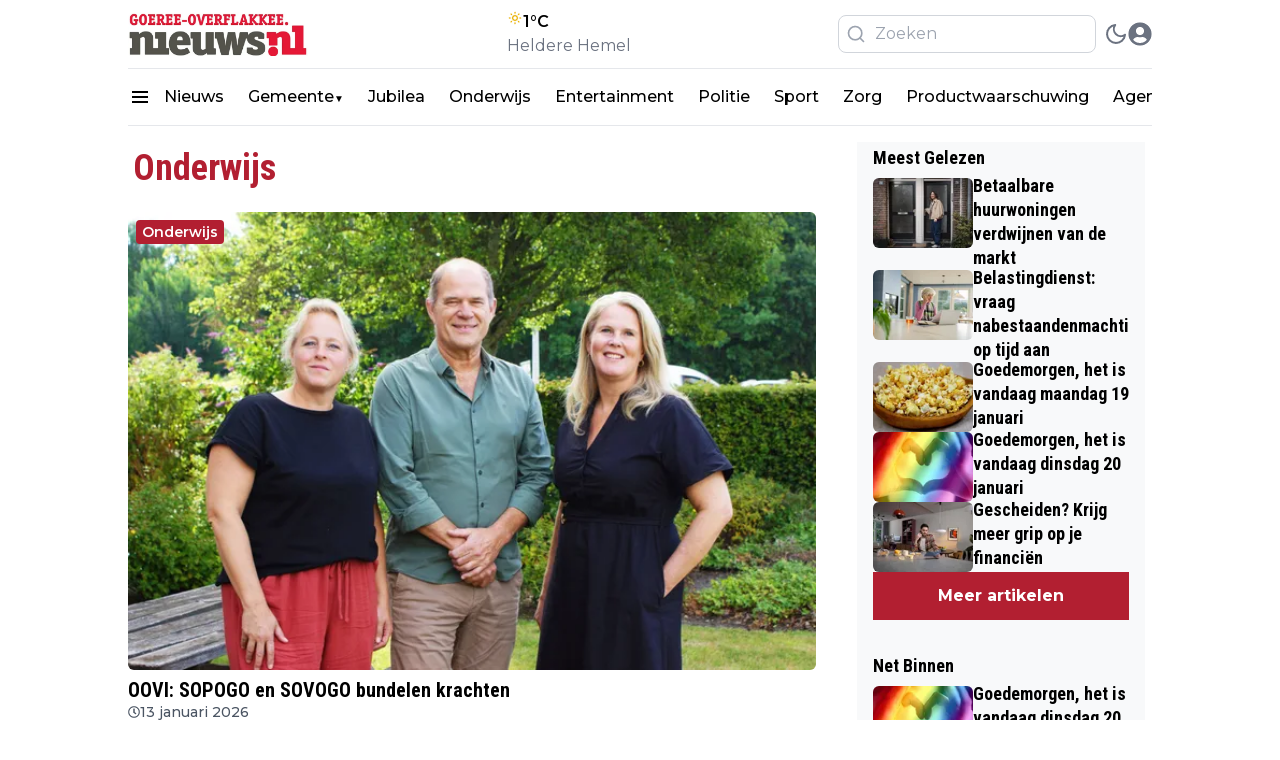

--- FILE ---
content_type: text/html; charset=utf-8
request_url: https://goeree-overflakkee.nieuws.nl/onderwijsgo
body_size: 27276
content:
<!DOCTYPE html><html translate="no"><head><meta charSet="utf-8"/><meta name="viewport" content="width=device-width, initial-scale=1"/><link rel="preload" href="https://cdn-newsifier.nieuws.nl/_next/static/media/904be59b21bd51cb-s.p.woff2" as="font" crossorigin="" type="font/woff2"/><link rel="preload" href="https://cdn-newsifier.nieuws.nl/_next/static/media/dc1a31dd116e0329-s.p.woff2" as="font" crossorigin="" type="font/woff2"/><link rel="preload" as="image" imageSrcSet="https://r.testifier.nl/Acbs8526SDKI/resizing_type:fit/width:256/height:170/plain/https://s3-newsifier.ams3.digitaloceanspaces.com/goeree-overflakkee.nieuws.store/images/2024-08/goeree-overflakkeelogo-66b5f03534a35.png@webp 256w, https://r.testifier.nl/Acbs8526SDKI/resizing_type:fit/width:384/height:256/plain/https://s3-newsifier.ams3.digitaloceanspaces.com/goeree-overflakkee.nieuws.store/images/2024-08/goeree-overflakkeelogo-66b5f03534a35.png@webp 384w, https://r.testifier.nl/Acbs8526SDKI/resizing_type:fit/width:640/height:426/plain/https://s3-newsifier.ams3.digitaloceanspaces.com/goeree-overflakkee.nieuws.store/images/2024-08/goeree-overflakkeelogo-66b5f03534a35.png@webp 640w, https://r.testifier.nl/Acbs8526SDKI/resizing_type:fit/width:750/height:500/plain/https://s3-newsifier.ams3.digitaloceanspaces.com/goeree-overflakkee.nieuws.store/images/2024-08/goeree-overflakkeelogo-66b5f03534a35.png@webp 750w, https://r.testifier.nl/Acbs8526SDKI/resizing_type:fit/width:828/height:552/plain/https://s3-newsifier.ams3.digitaloceanspaces.com/goeree-overflakkee.nieuws.store/images/2024-08/goeree-overflakkeelogo-66b5f03534a35.png@webp 828w, https://r.testifier.nl/Acbs8526SDKI/resizing_type:fit/width:1080/height:720/plain/https://s3-newsifier.ams3.digitaloceanspaces.com/goeree-overflakkee.nieuws.store/images/2024-08/goeree-overflakkeelogo-66b5f03534a35.png@webp 1080w, https://r.testifier.nl/Acbs8526SDKI/resizing_type:fit/width:1200/height:800/plain/https://s3-newsifier.ams3.digitaloceanspaces.com/goeree-overflakkee.nieuws.store/images/2024-08/goeree-overflakkeelogo-66b5f03534a35.png@webp 1200w, https://r.testifier.nl/Acbs8526SDKI/resizing_type:fit/width:1920/height:1280/plain/https://s3-newsifier.ams3.digitaloceanspaces.com/goeree-overflakkee.nieuws.store/images/2024-08/goeree-overflakkeelogo-66b5f03534a35.png@webp 1920w, https://r.testifier.nl/Acbs8526SDKI/resizing_type:fit/width:2048/height:1365/plain/https://s3-newsifier.ams3.digitaloceanspaces.com/goeree-overflakkee.nieuws.store/images/2024-08/goeree-overflakkeelogo-66b5f03534a35.png@webp 2048w, https://r.testifier.nl/Acbs8526SDKI/resizing_type:fit/width:3840/height:2560/plain/https://s3-newsifier.ams3.digitaloceanspaces.com/goeree-overflakkee.nieuws.store/images/2024-08/goeree-overflakkeelogo-66b5f03534a35.png@webp 3840w" imageSizes="(max-width: 768px) 40vw, (max-width: 1200px) 40vw, 33vw" fetchPriority="high"/><link rel="preload" as="image" imageSrcSet="https://r.testifier.nl/Acbs8526SDKI/resizing_type:fit/width:256/height:170/plain/https://s3-newsifier.ams3.digitaloceanspaces.com/goeree-overflakkee.nieuws.store/images/2024-07/goeree-overflakkee-square-668fc8b40962c.png@webp 256w, https://r.testifier.nl/Acbs8526SDKI/resizing_type:fit/width:384/height:256/plain/https://s3-newsifier.ams3.digitaloceanspaces.com/goeree-overflakkee.nieuws.store/images/2024-07/goeree-overflakkee-square-668fc8b40962c.png@webp 384w, https://r.testifier.nl/Acbs8526SDKI/resizing_type:fit/width:640/height:426/plain/https://s3-newsifier.ams3.digitaloceanspaces.com/goeree-overflakkee.nieuws.store/images/2024-07/goeree-overflakkee-square-668fc8b40962c.png@webp 640w, https://r.testifier.nl/Acbs8526SDKI/resizing_type:fit/width:750/height:500/plain/https://s3-newsifier.ams3.digitaloceanspaces.com/goeree-overflakkee.nieuws.store/images/2024-07/goeree-overflakkee-square-668fc8b40962c.png@webp 750w, https://r.testifier.nl/Acbs8526SDKI/resizing_type:fit/width:828/height:552/plain/https://s3-newsifier.ams3.digitaloceanspaces.com/goeree-overflakkee.nieuws.store/images/2024-07/goeree-overflakkee-square-668fc8b40962c.png@webp 828w, https://r.testifier.nl/Acbs8526SDKI/resizing_type:fit/width:1080/height:720/plain/https://s3-newsifier.ams3.digitaloceanspaces.com/goeree-overflakkee.nieuws.store/images/2024-07/goeree-overflakkee-square-668fc8b40962c.png@webp 1080w, https://r.testifier.nl/Acbs8526SDKI/resizing_type:fit/width:1200/height:800/plain/https://s3-newsifier.ams3.digitaloceanspaces.com/goeree-overflakkee.nieuws.store/images/2024-07/goeree-overflakkee-square-668fc8b40962c.png@webp 1200w, https://r.testifier.nl/Acbs8526SDKI/resizing_type:fit/width:1920/height:1280/plain/https://s3-newsifier.ams3.digitaloceanspaces.com/goeree-overflakkee.nieuws.store/images/2024-07/goeree-overflakkee-square-668fc8b40962c.png@webp 1920w, https://r.testifier.nl/Acbs8526SDKI/resizing_type:fit/width:2048/height:1365/plain/https://s3-newsifier.ams3.digitaloceanspaces.com/goeree-overflakkee.nieuws.store/images/2024-07/goeree-overflakkee-square-668fc8b40962c.png@webp 2048w, https://r.testifier.nl/Acbs8526SDKI/resizing_type:fit/width:3840/height:2560/plain/https://s3-newsifier.ams3.digitaloceanspaces.com/goeree-overflakkee.nieuws.store/images/2024-07/goeree-overflakkee-square-668fc8b40962c.png@webp 3840w" imageSizes="(max-width: 768px) 40vw, (max-width: 1200px) 40vw, 33vw" fetchPriority="high"/><link rel="stylesheet" href="https://cdn-newsifier.nieuws.nl/_next/static/css/e266547338a47450.css" data-precedence="next"/><link rel="stylesheet" href="https://cdn-newsifier.nieuws.nl/_next/static/css/6a4b8a4cacdbc104.css" data-precedence="next"/><link rel="stylesheet" href="https://cdn-newsifier.nieuws.nl/_next/static/css/d777643b3cf794a9.css" data-precedence="next"/><link rel="stylesheet" href="https://cdn-newsifier.nieuws.nl/_next/static/css/edb077f594b1bd49.css" data-precedence="next"/><link rel="preload" as="script" fetchPriority="low" href="https://cdn-newsifier.nieuws.nl/_next/static/chunks/webpack-c95d794dbe25e30d.js"/><script src="https://cdn-newsifier.nieuws.nl/_next/static/chunks/fd9d1056-cfa997a0f795306b.js" async=""></script><script src="https://cdn-newsifier.nieuws.nl/_next/static/chunks/2117-9a40cffbbf3f077c.js" async=""></script><script src="https://cdn-newsifier.nieuws.nl/_next/static/chunks/main-app-cf8ecde12b41f6a6.js" async=""></script><script src="https://cdn-newsifier.nieuws.nl/_next/static/chunks/17a9af85-8c0232dab52e02f3.js" async=""></script><script src="https://cdn-newsifier.nieuws.nl/_next/static/chunks/b091cbf2-066d8a2487d4a3ec.js" async=""></script><script src="https://cdn-newsifier.nieuws.nl/_next/static/chunks/4020-15320db27653f810.js" async=""></script><script src="https://cdn-newsifier.nieuws.nl/_next/static/chunks/3145-03bf54bebae8593c.js" async=""></script><script src="https://cdn-newsifier.nieuws.nl/_next/static/chunks/5307-2e9d79bc3ffbf248.js" async=""></script><script src="https://cdn-newsifier.nieuws.nl/_next/static/chunks/3403-5d4c12bfffe11d47.js" async=""></script><script src="https://cdn-newsifier.nieuws.nl/_next/static/chunks/8278-0f56a5ab23f5d5e9.js" async=""></script><script src="https://cdn-newsifier.nieuws.nl/_next/static/chunks/app/%5Btenant%5D/layout-6bb9e5db4fc1a8d0.js" async=""></script><script src="https://cdn-newsifier.nieuws.nl/_next/static/chunks/d24f3a7f-44ca9492bdea1c04.js" async=""></script><script src="https://cdn-newsifier.nieuws.nl/_next/static/chunks/dccfb526-ef5d529782b63621.js" async=""></script><script src="https://cdn-newsifier.nieuws.nl/_next/static/chunks/9fb599d8-0f7b418a21399c88.js" async=""></script><script src="https://cdn-newsifier.nieuws.nl/_next/static/chunks/c6ede321-6f29348e68d975db.js" async=""></script><script src="https://cdn-newsifier.nieuws.nl/_next/static/chunks/7de6e931-45d066a6b3066f82.js" async=""></script><script src="https://cdn-newsifier.nieuws.nl/_next/static/chunks/483ecf8a-0f4cb322e68bebbe.js" async=""></script><script src="https://cdn-newsifier.nieuws.nl/_next/static/chunks/aaea2bcf-e9a5b237452c98df.js" async=""></script><script src="https://cdn-newsifier.nieuws.nl/_next/static/chunks/b6ff252e-3ae6b140cc87f6bb.js" async=""></script><script src="https://cdn-newsifier.nieuws.nl/_next/static/chunks/7648-3b7b9fc8fa2c0711.js" async=""></script><script src="https://cdn-newsifier.nieuws.nl/_next/static/chunks/22-843d9c30ec31254c.js" async=""></script><script src="https://cdn-newsifier.nieuws.nl/_next/static/chunks/2119-47b38ff6c0ec42b2.js" async=""></script><script src="https://cdn-newsifier.nieuws.nl/_next/static/chunks/7829-347499e7870c500d.js" async=""></script><script src="https://cdn-newsifier.nieuws.nl/_next/static/chunks/4541-01ad76d6cc1e42a5.js" async=""></script><script src="https://cdn-newsifier.nieuws.nl/_next/static/chunks/2830-7b762386a65bd434.js" async=""></script><script src="https://cdn-newsifier.nieuws.nl/_next/static/chunks/9274-607e1bfcb73f31ca.js" async=""></script><script src="https://cdn-newsifier.nieuws.nl/_next/static/chunks/7234-431320d4dbd235c3.js" async=""></script><script src="https://cdn-newsifier.nieuws.nl/_next/static/chunks/669-c739cec620b1ba78.js" async=""></script><script src="https://cdn-newsifier.nieuws.nl/_next/static/chunks/app/%5Btenant%5D/%5Bslug1%5D/page-a36ce02f139943e3.js" async=""></script><link rel="preload" href="https://cdn.onesignal.com/sdks/OneSignalSDK.js" as="script"/><link rel="preload" href="https://cdn-newsifier.nieuws.nl/_next/static/script.manual.js" as="script"/><title>Onderwijs</title><meta name="description" content="Het nieuws uit jouw gemeente"/><meta name="robots" content="index, max-image-preview:large"/><meta name="googlebot" content="index"/><link rel="canonical" href="https://goeree-overflakkee.nieuws.nl/onderwijsgo"/><link rel="alternate" type="application/rss+xml" title="rss" href="https://goeree-overflakkee.nieuws.nl/sitemap/news.xml"/><meta name="google-site-verification" content="WYj-6FOcIjWc92nuGBO_hyBIL8V8wI4oo8q5VAdpYP0"/><meta property="og:title" content="Onderwijs"/><meta property="og:description" content="Het nieuws uit jouw gemeente"/><meta property="og:url" content="https://goeree-overflakkee.nieuws.nl/onderwijsgo"/><meta property="og:site_name" content="Goeree-Overflakkee Nieuws"/><meta property="og:locale" content="nl"/><meta property="og:type" content="website"/><meta name="twitter:card" content="summary_large_image"/><meta name="twitter:title" content="Onderwijs"/><meta name="twitter:description" content="Het nieuws uit jouw gemeente"/><link rel="shortcut icon" href="https://r.testifier.nl/Acbs8526SDKI/resizing_type:fill/plain/https%3A%2F%2Fs3-newsifier.ams3.digitaloceanspaces.com%2Fgoeree-overflakkee.nieuws.store%2Fimages%2F2024-10%2Fnieuws-favicon-rbg-66fd02d7a886a.png@webp"/><link rel="icon" href="https://r.testifier.nl/Acbs8526SDKI/resizing_type:fill/plain/https%3A%2F%2Fs3-newsifier.ams3.digitaloceanspaces.com%2Fgoeree-overflakkee.nieuws.store%2Fimages%2F2024-10%2Fnieuws-favicon-rbg-66fd02d7a886a.png@webp"/><meta name="next-size-adjust"/><script src="https://cdn-newsifier.nieuws.nl/_next/static/chunks/polyfills-42372ed130431b0a.js" noModule=""></script></head><body class="dark:bg-[#222] transition-colors duration-300"><html translate="no" lang="nl" class="user_preferences __variable_ed28ef __variable_f74739 "><head></head><body class="dark:bg-[#222] transition-colors duration-300"><noscript id="google-analytics"><iframe src="https://www.googletagmanager.com/ns.html?id=GTM-WFPFLR2" height="0" width="0" style="display:none;visibility:hidden"></iframe></noscript><script>!function(){try{var d=document.documentElement,c=d.classList;c.remove('light','dark');var e=localStorage.getItem('theme');if(e){c.add(e|| '')}else{c.add('light');}if(e==='light'||e==='dark'||!e)d.style.colorScheme=e||'light'}catch(t){}}();</script><div class="flex flex-col gap-8"><div class="h-32"></div><header class="header header--dds
        fixed top-0 z-50 w-full bg-white  dark:bg-[#222222] dark:bg-black
        pb-4
        false
        "><nav class="relative py-4"><div style="max-width:1330px" class="max-w-container container mx-auto flex items-center justify-between gap-4 px-2 sm:px-0"><div class="flex items-center gap-7 "><div class="flex items-center gap-2"><a href="/" class="block w-fit shrink-0 dark:hidden "><img alt="" fit="true" fetchPriority="high" width="180" height="48" decoding="async" data-nimg="1" class="max-w-[150px] cursor-pointer object-contain object-left outline-none sm:max-w-5xl" style="color:transparent;width:180px" sizes="(max-width: 768px) 40vw, (max-width: 1200px) 40vw, 33vw" srcSet="https://r.testifier.nl/Acbs8526SDKI/resizing_type:fit/width:256/height:170/plain/https://s3-newsifier.ams3.digitaloceanspaces.com/goeree-overflakkee.nieuws.store/images/2024-08/goeree-overflakkeelogo-66b5f03534a35.png@webp 256w, https://r.testifier.nl/Acbs8526SDKI/resizing_type:fit/width:384/height:256/plain/https://s3-newsifier.ams3.digitaloceanspaces.com/goeree-overflakkee.nieuws.store/images/2024-08/goeree-overflakkeelogo-66b5f03534a35.png@webp 384w, https://r.testifier.nl/Acbs8526SDKI/resizing_type:fit/width:640/height:426/plain/https://s3-newsifier.ams3.digitaloceanspaces.com/goeree-overflakkee.nieuws.store/images/2024-08/goeree-overflakkeelogo-66b5f03534a35.png@webp 640w, https://r.testifier.nl/Acbs8526SDKI/resizing_type:fit/width:750/height:500/plain/https://s3-newsifier.ams3.digitaloceanspaces.com/goeree-overflakkee.nieuws.store/images/2024-08/goeree-overflakkeelogo-66b5f03534a35.png@webp 750w, https://r.testifier.nl/Acbs8526SDKI/resizing_type:fit/width:828/height:552/plain/https://s3-newsifier.ams3.digitaloceanspaces.com/goeree-overflakkee.nieuws.store/images/2024-08/goeree-overflakkeelogo-66b5f03534a35.png@webp 828w, https://r.testifier.nl/Acbs8526SDKI/resizing_type:fit/width:1080/height:720/plain/https://s3-newsifier.ams3.digitaloceanspaces.com/goeree-overflakkee.nieuws.store/images/2024-08/goeree-overflakkeelogo-66b5f03534a35.png@webp 1080w, https://r.testifier.nl/Acbs8526SDKI/resizing_type:fit/width:1200/height:800/plain/https://s3-newsifier.ams3.digitaloceanspaces.com/goeree-overflakkee.nieuws.store/images/2024-08/goeree-overflakkeelogo-66b5f03534a35.png@webp 1200w, https://r.testifier.nl/Acbs8526SDKI/resizing_type:fit/width:1920/height:1280/plain/https://s3-newsifier.ams3.digitaloceanspaces.com/goeree-overflakkee.nieuws.store/images/2024-08/goeree-overflakkeelogo-66b5f03534a35.png@webp 1920w, https://r.testifier.nl/Acbs8526SDKI/resizing_type:fit/width:2048/height:1365/plain/https://s3-newsifier.ams3.digitaloceanspaces.com/goeree-overflakkee.nieuws.store/images/2024-08/goeree-overflakkeelogo-66b5f03534a35.png@webp 2048w, https://r.testifier.nl/Acbs8526SDKI/resizing_type:fit/width:3840/height:2560/plain/https://s3-newsifier.ams3.digitaloceanspaces.com/goeree-overflakkee.nieuws.store/images/2024-08/goeree-overflakkeelogo-66b5f03534a35.png@webp 3840w" src="https://r.testifier.nl/Acbs8526SDKI/resizing_type:fit/width:3840/height:2560/plain/https://s3-newsifier.ams3.digitaloceanspaces.com/goeree-overflakkee.nieuws.store/images/2024-08/goeree-overflakkeelogo-66b5f03534a35.png@webp"/></a><a href="/" class="hidden w-fit shrink-0 dark:block "><img fit="true" alt="" fetchPriority="high" width="180" height="48" decoding="async" data-nimg="1" class="max-w-[150px] cursor-pointer object-contain object-left outline-none sm:max-w-5xl" style="color:transparent;width:180px" sizes="(max-width: 768px) 40vw, (max-width: 1200px) 40vw, 33vw" srcSet="https://r.testifier.nl/Acbs8526SDKI/resizing_type:fit/width:256/height:170/plain/https://s3-newsifier.ams3.digitaloceanspaces.com/goeree-overflakkee.nieuws.store/images/2024-07/goeree-overflakkee-square-668fc8b40962c.png@webp 256w, https://r.testifier.nl/Acbs8526SDKI/resizing_type:fit/width:384/height:256/plain/https://s3-newsifier.ams3.digitaloceanspaces.com/goeree-overflakkee.nieuws.store/images/2024-07/goeree-overflakkee-square-668fc8b40962c.png@webp 384w, https://r.testifier.nl/Acbs8526SDKI/resizing_type:fit/width:640/height:426/plain/https://s3-newsifier.ams3.digitaloceanspaces.com/goeree-overflakkee.nieuws.store/images/2024-07/goeree-overflakkee-square-668fc8b40962c.png@webp 640w, https://r.testifier.nl/Acbs8526SDKI/resizing_type:fit/width:750/height:500/plain/https://s3-newsifier.ams3.digitaloceanspaces.com/goeree-overflakkee.nieuws.store/images/2024-07/goeree-overflakkee-square-668fc8b40962c.png@webp 750w, https://r.testifier.nl/Acbs8526SDKI/resizing_type:fit/width:828/height:552/plain/https://s3-newsifier.ams3.digitaloceanspaces.com/goeree-overflakkee.nieuws.store/images/2024-07/goeree-overflakkee-square-668fc8b40962c.png@webp 828w, https://r.testifier.nl/Acbs8526SDKI/resizing_type:fit/width:1080/height:720/plain/https://s3-newsifier.ams3.digitaloceanspaces.com/goeree-overflakkee.nieuws.store/images/2024-07/goeree-overflakkee-square-668fc8b40962c.png@webp 1080w, https://r.testifier.nl/Acbs8526SDKI/resizing_type:fit/width:1200/height:800/plain/https://s3-newsifier.ams3.digitaloceanspaces.com/goeree-overflakkee.nieuws.store/images/2024-07/goeree-overflakkee-square-668fc8b40962c.png@webp 1200w, https://r.testifier.nl/Acbs8526SDKI/resizing_type:fit/width:1920/height:1280/plain/https://s3-newsifier.ams3.digitaloceanspaces.com/goeree-overflakkee.nieuws.store/images/2024-07/goeree-overflakkee-square-668fc8b40962c.png@webp 1920w, https://r.testifier.nl/Acbs8526SDKI/resizing_type:fit/width:2048/height:1365/plain/https://s3-newsifier.ams3.digitaloceanspaces.com/goeree-overflakkee.nieuws.store/images/2024-07/goeree-overflakkee-square-668fc8b40962c.png@webp 2048w, https://r.testifier.nl/Acbs8526SDKI/resizing_type:fit/width:3840/height:2560/plain/https://s3-newsifier.ams3.digitaloceanspaces.com/goeree-overflakkee.nieuws.store/images/2024-07/goeree-overflakkee-square-668fc8b40962c.png@webp 3840w" src="https://r.testifier.nl/Acbs8526SDKI/resizing_type:fit/width:3840/height:2560/plain/https://s3-newsifier.ams3.digitaloceanspaces.com/goeree-overflakkee.nieuws.store/images/2024-07/goeree-overflakkee-square-668fc8b40962c.png@webp"/></a></div></div><a target="_blank" rel="noopener noreferrer" href="/het-weer" class="flex flex-col"><div class="flex items-end gap-1 font-semibold"><svg stroke="currentColor" fill="currentColor" stroke-width="0" version="1.2" baseProfile="tiny" viewBox="0 0 24 24" class="h-7 w-7 text-yellow-500" height="1em" width="1em" xmlns="http://www.w3.org/2000/svg"><g><path d="M13 4l-1 2.934-1-2.934c-.188-.553.106-1.152.659-1.341.552-.188 1.153.107 1.341.659.078.23.072.469 0 .682zM4 11l2.934 1-2.934 1c-.553.188-1.152-.106-1.341-.659-.188-.552.107-1.153.659-1.341.23-.078.469-.072.682 0zM11 20l1-2.934 1 2.934c.188.553-.106 1.152-.659 1.341-.552.188-1.152-.106-1.341-.659-.078-.23-.072-.469 0-.682zM20 12.998l-2.934-1 2.934-1c.553-.188 1.152.106 1.341.659.188.552-.106 1.152-.659 1.341-.23.078-.469.072-.682 0zM7.05 5.636l1.367 2.781-2.781-1.367c-.524-.257-.74-.891-.483-1.414.258-.523.891-.739 1.414-.482.218.107.383.28.483.482zM5.636 16.949l2.781-1.367-1.367 2.781c-.257.523-.891.739-1.414.482-.523-.258-.739-.891-.482-1.414.107-.218.28-.382.482-.482zM16.949 18.363l-1.367-2.781 2.781 1.367c.523.257.739.891.482 1.414-.258.523-.891.739-1.414.482-.218-.107-.382-.28-.482-.482zM18.362 7.048l-2.782 1.368 1.368-2.782c.257-.523.891-.739 1.414-.482.523.258.739.891.481 1.415-.106.217-.279.381-.481.481zM12 16.5c-2.481 0-4.5-2.019-4.5-4.5s2.019-4.5 4.5-4.5 4.5 2.019 4.5 4.5-2.019 4.5-4.5 4.5zm0-7c-1.379 0-2.5 1.121-2.5 2.5s1.121 2.5 2.5 2.5 2.5-1.121 2.5-2.5-1.121-2.5-2.5-2.5z"></path></g></svg> <span class="max-sm:hidden">1<!-- -->°C</span></div><span class="text-[13px] capitalize text-gray-500 max-sm:hidden">Heldere hemel</span></a><div class="flex items-center justify-end gap-3"><button class="text-2xl text-gray-500 focus:outline-none dark:text-gray-400 lg:hidden" aria-label="Search" title="Search"><svg stroke="currentColor" fill="none" stroke-width="2" viewBox="0 0 24 24" stroke-linecap="round" stroke-linejoin="round" height="1em" width="1em" xmlns="http://www.w3.org/2000/svg"><circle cx="11" cy="11" r="8"></circle><line x1="21" y1="21" x2="16.65" y2="16.65"></line></svg></button><div class="max-w-sm hidden lg:block search__input"><div class=" w-full items-center mx-auto container w-full items-center px-1 xl:px-2"><form><div class="relative"><span class="absolute inset-y-0 left-0 flex items-center pl-2 text-xl text-gray-600"><svg stroke="currentColor" fill="none" stroke-width="2" viewBox="0 0 24 24" stroke-linecap="round" stroke-linejoin="round" class="text-gray-400 dark:text-gray-300 w-5 h-5" height="1em" width="1em" xmlns="http://www.w3.org/2000/svg"><circle cx="11" cy="11" r="8"></circle><line x1="21" y1="21" x2="16.65" y2="16.65"></line></svg> </span><input placeholder="Zoeken" class="focus:border-primary focus:ring-primary block w-full border py-[6px] pl-9 focus:outline-none sm:text-base bg-transparent dark:bg-neutral-800 placeholder-gray-400 text-gray-400 dark:text-gray-300 rounded-lg text-sm dark:placeholder-gray-300 text-black border-gray-300 dark:border-gray-600 " name="query"/></div></form></div></div><button class="header__avatar" aria-label="open modal"><svg stroke="currentColor" fill="currentColor" stroke-width="0" viewBox="0 0 496 512" class=" shrink-0
                  rounded-full
                  text-gray-500 dark:text-gray-400 undefined" style="width:24px;height:24px" height="1em" width="1em" xmlns="http://www.w3.org/2000/svg"><path d="M248 8C111 8 0 119 0 256s111 248 248 248 248-111 248-248S385 8 248 8zm0 96c48.6 0 88 39.4 88 88s-39.4 88-88 88-88-39.4-88-88 39.4-88 88-88zm0 344c-58.7 0-111.3-26.6-146.5-68.2 18.8-35.4 55.6-59.8 98.5-59.8 2.4 0 4.8.4 7.1 1.1 13 4.2 26.6 6.9 40.9 6.9 14.3 0 28-2.7 40.9-6.9 2.3-.7 4.7-1.1 7.1-1.1 42.9 0 79.7 24.4 98.5 59.8C359.3 421.4 306.7 448 248 448z"></path></svg></button></div></div></nav><div id="drawer" style="display:none" class="relative z-50"><div class="fixed inset-0 bg-gray-500 bg-opacity-75 transition-opacity"></div><div class="fixed inset-0 overflow-hidden"><div class="absolute inset-0 overflow-hidden"><div class="pointer-events-none fixed inset-y-0 left-0 flex max-w-full "><div class="pointer-events-auto relative w-screen max-w-md"><div class="flex h-full w-72 flex-col overflow-y-auto bg-white py-4 shadow-xl dark:bg-zinc-800"><div class="px-4 sm:px-6"><div class="flex flex-col justify-between gap-6 text-lg font-medium text-gray-900"><button type="button" class="self-end rounded-md text-black hover:text-gray-800 focus:outline-none focus:ring-2 focus:ring-white dark:text-white"><span class="sr-only">Close panel</span><svg stroke="currentColor" fill="currentColor" stroke-width="0" viewBox="0 0 24 24" class="h-6 w-6" aria-hidden="true" height="1em" width="1em" xmlns="http://www.w3.org/2000/svg"><path fill="none" d="M0 0h24v24H0z"></path><path d="M19 6.41 17.59 5 12 10.59 6.41 5 5 6.41 10.59 12 5 17.59 6.41 19 12 13.41 17.59 19 19 17.59 13.41 12z"></path></svg></button><div class="flex w-full justify-center"><a href="/" class="block w-fit shrink-0 dark:hidden "><img alt="" fit="true" fetchPriority="high" width="150" height="48" decoding="async" data-nimg="1" class="max-w-[150px] cursor-pointer object-contain object-left outline-none sm:max-w-5xl" style="color:transparent;width:150px" sizes="(max-width: 768px) 40vw, (max-width: 1200px) 40vw, 33vw" srcSet="https://r.testifier.nl/Acbs8526SDKI/resizing_type:fit/width:256/height:170/plain/https://s3-newsifier.ams3.digitaloceanspaces.com/goeree-overflakkee.nieuws.store/images/2024-08/goeree-overflakkeelogo-66b5f03534a35.png@webp 256w, https://r.testifier.nl/Acbs8526SDKI/resizing_type:fit/width:384/height:256/plain/https://s3-newsifier.ams3.digitaloceanspaces.com/goeree-overflakkee.nieuws.store/images/2024-08/goeree-overflakkeelogo-66b5f03534a35.png@webp 384w, https://r.testifier.nl/Acbs8526SDKI/resizing_type:fit/width:640/height:426/plain/https://s3-newsifier.ams3.digitaloceanspaces.com/goeree-overflakkee.nieuws.store/images/2024-08/goeree-overflakkeelogo-66b5f03534a35.png@webp 640w, https://r.testifier.nl/Acbs8526SDKI/resizing_type:fit/width:750/height:500/plain/https://s3-newsifier.ams3.digitaloceanspaces.com/goeree-overflakkee.nieuws.store/images/2024-08/goeree-overflakkeelogo-66b5f03534a35.png@webp 750w, https://r.testifier.nl/Acbs8526SDKI/resizing_type:fit/width:828/height:552/plain/https://s3-newsifier.ams3.digitaloceanspaces.com/goeree-overflakkee.nieuws.store/images/2024-08/goeree-overflakkeelogo-66b5f03534a35.png@webp 828w, https://r.testifier.nl/Acbs8526SDKI/resizing_type:fit/width:1080/height:720/plain/https://s3-newsifier.ams3.digitaloceanspaces.com/goeree-overflakkee.nieuws.store/images/2024-08/goeree-overflakkeelogo-66b5f03534a35.png@webp 1080w, https://r.testifier.nl/Acbs8526SDKI/resizing_type:fit/width:1200/height:800/plain/https://s3-newsifier.ams3.digitaloceanspaces.com/goeree-overflakkee.nieuws.store/images/2024-08/goeree-overflakkeelogo-66b5f03534a35.png@webp 1200w, https://r.testifier.nl/Acbs8526SDKI/resizing_type:fit/width:1920/height:1280/plain/https://s3-newsifier.ams3.digitaloceanspaces.com/goeree-overflakkee.nieuws.store/images/2024-08/goeree-overflakkeelogo-66b5f03534a35.png@webp 1920w, https://r.testifier.nl/Acbs8526SDKI/resizing_type:fit/width:2048/height:1365/plain/https://s3-newsifier.ams3.digitaloceanspaces.com/goeree-overflakkee.nieuws.store/images/2024-08/goeree-overflakkeelogo-66b5f03534a35.png@webp 2048w, https://r.testifier.nl/Acbs8526SDKI/resizing_type:fit/width:3840/height:2560/plain/https://s3-newsifier.ams3.digitaloceanspaces.com/goeree-overflakkee.nieuws.store/images/2024-08/goeree-overflakkeelogo-66b5f03534a35.png@webp 3840w" src="https://r.testifier.nl/Acbs8526SDKI/resizing_type:fit/width:3840/height:2560/plain/https://s3-newsifier.ams3.digitaloceanspaces.com/goeree-overflakkee.nieuws.store/images/2024-08/goeree-overflakkeelogo-66b5f03534a35.png@webp"/></a><a href="/" class="hidden w-fit shrink-0 dark:block "><img fit="true" alt="" fetchPriority="high" width="150" height="48" decoding="async" data-nimg="1" class="max-w-[150px] cursor-pointer object-contain object-left outline-none sm:max-w-5xl" style="color:transparent;width:150px" sizes="(max-width: 768px) 40vw, (max-width: 1200px) 40vw, 33vw" srcSet="https://r.testifier.nl/Acbs8526SDKI/resizing_type:fit/width:256/height:170/plain/https://s3-newsifier.ams3.digitaloceanspaces.com/goeree-overflakkee.nieuws.store/images/2024-07/goeree-overflakkee-square-668fc8b40962c.png@webp 256w, https://r.testifier.nl/Acbs8526SDKI/resizing_type:fit/width:384/height:256/plain/https://s3-newsifier.ams3.digitaloceanspaces.com/goeree-overflakkee.nieuws.store/images/2024-07/goeree-overflakkee-square-668fc8b40962c.png@webp 384w, https://r.testifier.nl/Acbs8526SDKI/resizing_type:fit/width:640/height:426/plain/https://s3-newsifier.ams3.digitaloceanspaces.com/goeree-overflakkee.nieuws.store/images/2024-07/goeree-overflakkee-square-668fc8b40962c.png@webp 640w, https://r.testifier.nl/Acbs8526SDKI/resizing_type:fit/width:750/height:500/plain/https://s3-newsifier.ams3.digitaloceanspaces.com/goeree-overflakkee.nieuws.store/images/2024-07/goeree-overflakkee-square-668fc8b40962c.png@webp 750w, https://r.testifier.nl/Acbs8526SDKI/resizing_type:fit/width:828/height:552/plain/https://s3-newsifier.ams3.digitaloceanspaces.com/goeree-overflakkee.nieuws.store/images/2024-07/goeree-overflakkee-square-668fc8b40962c.png@webp 828w, https://r.testifier.nl/Acbs8526SDKI/resizing_type:fit/width:1080/height:720/plain/https://s3-newsifier.ams3.digitaloceanspaces.com/goeree-overflakkee.nieuws.store/images/2024-07/goeree-overflakkee-square-668fc8b40962c.png@webp 1080w, https://r.testifier.nl/Acbs8526SDKI/resizing_type:fit/width:1200/height:800/plain/https://s3-newsifier.ams3.digitaloceanspaces.com/goeree-overflakkee.nieuws.store/images/2024-07/goeree-overflakkee-square-668fc8b40962c.png@webp 1200w, https://r.testifier.nl/Acbs8526SDKI/resizing_type:fit/width:1920/height:1280/plain/https://s3-newsifier.ams3.digitaloceanspaces.com/goeree-overflakkee.nieuws.store/images/2024-07/goeree-overflakkee-square-668fc8b40962c.png@webp 1920w, https://r.testifier.nl/Acbs8526SDKI/resizing_type:fit/width:2048/height:1365/plain/https://s3-newsifier.ams3.digitaloceanspaces.com/goeree-overflakkee.nieuws.store/images/2024-07/goeree-overflakkee-square-668fc8b40962c.png@webp 2048w, https://r.testifier.nl/Acbs8526SDKI/resizing_type:fit/width:3840/height:2560/plain/https://s3-newsifier.ams3.digitaloceanspaces.com/goeree-overflakkee.nieuws.store/images/2024-07/goeree-overflakkee-square-668fc8b40962c.png@webp 3840w" src="https://r.testifier.nl/Acbs8526SDKI/resizing_type:fit/width:3840/height:2560/plain/https://s3-newsifier.ams3.digitaloceanspaces.com/goeree-overflakkee.nieuws.store/images/2024-07/goeree-overflakkee-square-668fc8b40962c.png@webp"/></a></div></div></div><div class="relative mt-6 flex-1 px-4 sm:px-6"><div class="absolute inset-0"><div class="flex flex-col gap-4"><div class="my-3 flex justify-around gap-3 px-4 text-gray-800 dark:text-white socialLinks"><a target="_blank" title="twitter account" href="https://x.com/NieuwsNL_GO" rel="noreferrer"><svg stroke="currentColor" fill="currentColor" stroke-width="0" viewBox="0 0 512 512" class="cursor-pointer text-2xl hover:text-primary" height="1em" width="1em" xmlns="http://www.w3.org/2000/svg"><path d="M389.2 48h70.6L305.6 224.2 487 464H345L233.7 318.6 106.5 464H35.8L200.7 275.5 26.8 48H172.4L272.9 180.9 389.2 48zM364.4 421.8h39.1L151.1 88h-42L364.4 421.8z"></path></svg></a><a target="_blank" title="facebook account" href="https://www.facebook.com/profile.php?id=100028608138760" rel="noreferrer"><svg stroke="currentColor" fill="currentColor" stroke-width="0" viewBox="0 0 320 512" class="cursor-pointer text-2xl hover:text-primary" height="1em" width="1em" xmlns="http://www.w3.org/2000/svg"><path d="M279.14 288l14.22-92.66h-88.91v-60.13c0-25.35 12.42-50.06 52.24-50.06h40.42V6.26S260.43 0 225.36 0c-73.22 0-121.08 44.38-121.08 124.72v70.62H22.89V288h81.39v224h100.17V288z"></path></svg></a><a target="_blank" title="instagram account" href="https://www.instagram.com/nieuwsnl_go/" rel="noreferrer"><svg stroke="currentColor" fill="currentColor" stroke-width="0" viewBox="0 0 448 512" class="cursor-pointer text-2xl hover:text-primary" height="1em" width="1em" xmlns="http://www.w3.org/2000/svg"><path d="M224.1 141c-63.6 0-114.9 51.3-114.9 114.9s51.3 114.9 114.9 114.9S339 319.5 339 255.9 287.7 141 224.1 141zm0 189.6c-41.1 0-74.7-33.5-74.7-74.7s33.5-74.7 74.7-74.7 74.7 33.5 74.7 74.7-33.6 74.7-74.7 74.7zm146.4-194.3c0 14.9-12 26.8-26.8 26.8-14.9 0-26.8-12-26.8-26.8s12-26.8 26.8-26.8 26.8 12 26.8 26.8zm76.1 27.2c-1.7-35.9-9.9-67.7-36.2-93.9-26.2-26.2-58-34.4-93.9-36.2-37-2.1-147.9-2.1-184.9 0-35.8 1.7-67.6 9.9-93.9 36.1s-34.4 58-36.2 93.9c-2.1 37-2.1 147.9 0 184.9 1.7 35.9 9.9 67.7 36.2 93.9s58 34.4 93.9 36.2c37 2.1 147.9 2.1 184.9 0 35.9-1.7 67.7-9.9 93.9-36.2 26.2-26.2 34.4-58 36.2-93.9 2.1-37 2.1-147.8 0-184.8zM398.8 388c-7.8 19.6-22.9 34.7-42.6 42.6-29.5 11.7-99.5 9-132.1 9s-102.7 2.6-132.1-9c-19.6-7.8-34.7-22.9-42.6-42.6-11.7-29.5-9-99.5-9-132.1s-2.6-102.7 9-132.1c7.8-19.6 22.9-34.7 42.6-42.6 29.5-11.7 99.5-9 132.1-9s102.7-2.6 132.1 9c19.6 7.8 34.7 22.9 42.6 42.6 11.7 29.5 9 99.5 9 132.1s2.7 102.7-9 132.1z"></path></svg></a></div><div class="mx-auto flex w-11/12"><div class=" w-full items-center mx-auto false"><form><div class="relative"><span class="absolute inset-y-0 left-0 flex items-center pl-2 text-xl text-gray-600"><svg stroke="currentColor" fill="none" stroke-width="2" viewBox="0 0 24 24" stroke-linecap="round" stroke-linejoin="round" class="text-gray-600 dark:text-white" height="1em" width="1em" xmlns="http://www.w3.org/2000/svg"><circle cx="11" cy="11" r="8"></circle><line x1="21" y1="21" x2="16.65" y2="16.65"></line></svg> </span><input placeholder="Zoeken" class="focus:border-primary focus:ring-primary block w-full border py-[6px] pl-9 focus:outline-none sm:text-base  " name="query"/></div></form></div></div><div id="navbar-menu" class="flex overflow-y-hidden w-full flex-col items-start"></div></div></div></div></div></div></div></div></div></div><div style="max-width:1330px" id="mobile_search" class="container mx-auto hidden px-1 py-3 md:px-0"><div class=" w-full items-center mx-auto container w-full items-center px-1 xl:px-2"><form><div class="relative"><span class="absolute inset-y-0 left-0 flex items-center pl-2 text-xl text-gray-600"><svg stroke="currentColor" fill="none" stroke-width="2" viewBox="0 0 24 24" stroke-linecap="round" stroke-linejoin="round" class="text-gray-600" height="1em" width="1em" xmlns="http://www.w3.org/2000/svg"><circle cx="11" cy="11" r="8"></circle><line x1="21" y1="21" x2="16.65" y2="16.65"></line></svg> </span><input autofocus="" placeholder="Zoeken" class="focus:border-primary focus:ring-primary block w-full border py-[6px] pl-9 focus:outline-none sm:text-base bg-transparent placeholder-gray-500 rounded-lg dark:placeholder-gray-500 text-black border-gray-500 " name="query"/></div></form></div></div><div style="max-width:1330px" class="max-w-container container mx-auto flex min-h-[48px] items-center justify-start gap-1 border-y border-gray-200 py-1 dark:border-gray-800"><button title="Zijbalk openen" class="text-2xl header__sidebar-btn text-black dark:text-white"><svg stroke="currentColor" fill="currentColor" stroke-width="0" viewBox="0 0 24 24" class="text-2xl text-black dark:text-white" height="1em" width="1em" xmlns="http://www.w3.org/2000/svg"><path d="M4 6h16v2H4zm0 5h16v2H4zm0 5h16v2H4z"></path></svg></button><div id="navbar-menu" class="flex overflow-y-hidden items-center justify-start overflow-x-auto "><span class="
          [&amp;&gt;a]:p-3 [&amp;&gt;a]:font-medium [&amp;&gt;div]:p-3 [&amp;&gt;div]:font-medium
          false"><a href="/nieuws" target="_self" class="whitespace-nowrap transition-all hover:opacity-90 [&amp;&gt;a]:p-3 [&amp;&gt;a]:font-medium [&amp;&gt;div]:p-3 [&amp;&gt;div]:font-medium ">Nieuws</a></span><span class="
          [&amp;&gt;a]:p-3 [&amp;&gt;a]:font-medium [&amp;&gt;div]:p-3 [&amp;&gt;div]:font-medium
          false"><div class="flex cursor-default content-center items-baseline gap-1 py-3 w-max"><a href="/gemeente" target="_self" class="whitespace-nowrap transition-all hover:opacity-90 w-full ">Gemeente</a><span class="text-[10px] duration-300"><span>▼</span></span></div></span><span class="
          [&amp;&gt;a]:p-3 [&amp;&gt;a]:font-medium [&amp;&gt;div]:p-3 [&amp;&gt;div]:font-medium
          false"><a href="/jubileago" target="_self" class="whitespace-nowrap transition-all hover:opacity-90 [&amp;&gt;a]:p-3 [&amp;&gt;a]:font-medium [&amp;&gt;div]:p-3 [&amp;&gt;div]:font-medium ">Jubilea</a></span><span class="
          [&amp;&gt;a]:p-3 [&amp;&gt;a]:font-medium [&amp;&gt;div]:p-3 [&amp;&gt;div]:font-medium
          false"><a href="/onderwijsgo" target="_self" class="whitespace-nowrap transition-all hover:opacity-90 [&amp;&gt;a]:p-3 [&amp;&gt;a]:font-medium [&amp;&gt;div]:p-3 [&amp;&gt;div]:font-medium ">Onderwijs</a></span><span class="
          [&amp;&gt;a]:p-3 [&amp;&gt;a]:font-medium [&amp;&gt;div]:p-3 [&amp;&gt;div]:font-medium
          false"><a href="/entertainment" target="_self" class="whitespace-nowrap transition-all hover:opacity-90 [&amp;&gt;a]:p-3 [&amp;&gt;a]:font-medium [&amp;&gt;div]:p-3 [&amp;&gt;div]:font-medium ">Entertainment</a></span><span class="
          [&amp;&gt;a]:p-3 [&amp;&gt;a]:font-medium [&amp;&gt;div]:p-3 [&amp;&gt;div]:font-medium
          false"><a href="/politie" target="_self" class="whitespace-nowrap transition-all hover:opacity-90 [&amp;&gt;a]:p-3 [&amp;&gt;a]:font-medium [&amp;&gt;div]:p-3 [&amp;&gt;div]:font-medium ">Politie</a></span><span class="
          [&amp;&gt;a]:p-3 [&amp;&gt;a]:font-medium [&amp;&gt;div]:p-3 [&amp;&gt;div]:font-medium
          false"><a href="/sport" target="_self" class="whitespace-nowrap transition-all hover:opacity-90 [&amp;&gt;a]:p-3 [&amp;&gt;a]:font-medium [&amp;&gt;div]:p-3 [&amp;&gt;div]:font-medium ">Sport</a></span><span class="
          [&amp;&gt;a]:p-3 [&amp;&gt;a]:font-medium [&amp;&gt;div]:p-3 [&amp;&gt;div]:font-medium
          false"><a href="/zorgnieuws" target="_self" class="whitespace-nowrap transition-all hover:opacity-90 [&amp;&gt;a]:p-3 [&amp;&gt;a]:font-medium [&amp;&gt;div]:p-3 [&amp;&gt;div]:font-medium ">Zorg</a></span><span class="
          [&amp;&gt;a]:p-3 [&amp;&gt;a]:font-medium [&amp;&gt;div]:p-3 [&amp;&gt;div]:font-medium
          false"><a href="/productwaarschuwingen" target="_self" class="whitespace-nowrap transition-all hover:opacity-90 [&amp;&gt;a]:p-3 [&amp;&gt;a]:font-medium [&amp;&gt;div]:p-3 [&amp;&gt;div]:font-medium ">Productwaarschuwing</a></span><span class="
          [&amp;&gt;a]:p-3 [&amp;&gt;a]:font-medium [&amp;&gt;div]:p-3 [&amp;&gt;div]:font-medium
          false"><a href="https://goeree-overflakkee.nieuws.nl/calendar/agenda" target="_self" class="whitespace-nowrap transition-all hover:opacity-90 [&amp;&gt;a]:p-3 [&amp;&gt;a]:font-medium [&amp;&gt;div]:p-3 [&amp;&gt;div]:font-medium ">Agenda</a></span><span class="
          [&amp;&gt;a]:p-3 [&amp;&gt;a]:font-medium [&amp;&gt;div]:p-3 [&amp;&gt;div]:font-medium
          false"><a href="/spelletjes" target="_self" class="whitespace-nowrap transition-all hover:opacity-90 [&amp;&gt;a]:p-3 [&amp;&gt;a]:font-medium [&amp;&gt;div]:p-3 [&amp;&gt;div]:font-medium ">Spelletjes</a></span><span class="
          [&amp;&gt;a]:p-3 [&amp;&gt;a]:font-medium [&amp;&gt;div]:p-3 [&amp;&gt;div]:font-medium
          false"><div class="flex cursor-default content-center items-baseline gap-1 py-3 w-max"><a href="https://goeree-overflakkee.nieuws.nl/contact" target="_self" class="whitespace-nowrap transition-all hover:opacity-90 w-full ">Contact</a><span class="text-[10px] duration-300"><span>▼</span></span></div></span></div></div></header><div style="margin-top:0px;min-height:px" class="raw-html-component ">  <div
    class="ad2-position"
    data-dimension="728x90"
    data-widget="top"
    data-position="1"
style="min-height:90px"
  ></div></div><div class="w-full"><div style="max-width:1330px" class="flex_component max-w-container w-full container max-w-7xl mx-auto
      lg:gap-[4%] gap-6 grid lg:grid-cols-[61%_35%]
        lg:px-0 lg:py-0 
        py-0 px-3
        "><div class="w-full"><div style="max-width:1280px;gap:24px" class="flex_component max-w-container w-full container max-w-7xl mx-auto
      flex flex-col
        lg:px-0 lg:py-0 
        py-0 px-0
        "><div style="padding:20px 5px;max-width:1000px;margin:0 auto;width:100%" class="flex flex-col gap-4"><h1 class="mb-1 sm:text-4xl text-3xl dark:text-white font-bold text-primary" id="articles_section">Onderwijs</h1></div><!--$--><section class="@container articlesList articlesList--ClassicHorizontal container mx-auto flex flex-col gap-4"><div class="mb-6 grid grid-cols-1 gap-[30px] 
          @lg:grid-cols-2 @6xl:grid-cols-4
        "><div class="group flex flex-col"><div class="relative"><a href="/onderwijsgo/oovi-sopogo-en-sovogo-bundelen-krachten" class="" target="_self"><img alt="Saskia_Arie_Sigrid" loading="lazy" width="600" height="400" decoding="async" data-nimg="1" class="aspect-[16/10] h-full w-full rounded-md object-cover" style="color:transparent" sizes="(max-width: 768px) 40vw, (max-width: 1200px) 50vw, 33vw" srcSet="https://r.testifier.nl/Acbs8526SDKI/resizing_type:fill/width:256/height:170/plain/https://s3-newsifier.ams3.digitaloceanspaces.com/goeree-overflakkee.nieuws.store/images/2026-01/saskia-arie-sigrid-6963693c0712c.jpg@webp 256w, https://r.testifier.nl/Acbs8526SDKI/resizing_type:fill/width:384/height:256/plain/https://s3-newsifier.ams3.digitaloceanspaces.com/goeree-overflakkee.nieuws.store/images/2026-01/saskia-arie-sigrid-6963693c0712c.jpg@webp 384w, https://r.testifier.nl/Acbs8526SDKI/resizing_type:fill/width:640/height:426/plain/https://s3-newsifier.ams3.digitaloceanspaces.com/goeree-overflakkee.nieuws.store/images/2026-01/saskia-arie-sigrid-6963693c0712c.jpg@webp 640w, https://r.testifier.nl/Acbs8526SDKI/resizing_type:fill/width:750/height:500/plain/https://s3-newsifier.ams3.digitaloceanspaces.com/goeree-overflakkee.nieuws.store/images/2026-01/saskia-arie-sigrid-6963693c0712c.jpg@webp 750w, https://r.testifier.nl/Acbs8526SDKI/resizing_type:fill/width:828/height:552/plain/https://s3-newsifier.ams3.digitaloceanspaces.com/goeree-overflakkee.nieuws.store/images/2026-01/saskia-arie-sigrid-6963693c0712c.jpg@webp 828w, https://r.testifier.nl/Acbs8526SDKI/resizing_type:fill/width:1080/height:720/plain/https://s3-newsifier.ams3.digitaloceanspaces.com/goeree-overflakkee.nieuws.store/images/2026-01/saskia-arie-sigrid-6963693c0712c.jpg@webp 1080w, https://r.testifier.nl/Acbs8526SDKI/resizing_type:fill/width:1200/height:800/plain/https://s3-newsifier.ams3.digitaloceanspaces.com/goeree-overflakkee.nieuws.store/images/2026-01/saskia-arie-sigrid-6963693c0712c.jpg@webp 1200w, https://r.testifier.nl/Acbs8526SDKI/resizing_type:fill/width:1920/height:1280/plain/https://s3-newsifier.ams3.digitaloceanspaces.com/goeree-overflakkee.nieuws.store/images/2026-01/saskia-arie-sigrid-6963693c0712c.jpg@webp 1920w, https://r.testifier.nl/Acbs8526SDKI/resizing_type:fill/width:2048/height:1365/plain/https://s3-newsifier.ams3.digitaloceanspaces.com/goeree-overflakkee.nieuws.store/images/2026-01/saskia-arie-sigrid-6963693c0712c.jpg@webp 2048w, https://r.testifier.nl/Acbs8526SDKI/resizing_type:fill/width:3840/height:2560/plain/https://s3-newsifier.ams3.digitaloceanspaces.com/goeree-overflakkee.nieuws.store/images/2026-01/saskia-arie-sigrid-6963693c0712c.jpg@webp 3840w" src="https://r.testifier.nl/Acbs8526SDKI/resizing_type:fill/width:3840/height:2560/plain/https://s3-newsifier.ams3.digitaloceanspaces.com/goeree-overflakkee.nieuws.store/images/2026-01/saskia-arie-sigrid-6963693c0712c.jpg@webp"/></a><a href="/onderwijsgo" class="bg-primary articlesList__category absolute bottom-0 left-0 w-fit px-1 py-0.5 text-xs text-white">Onderwijs</a></div><div class="mt-2 flex flex-col justify-start gap-2"><a href="/onderwijsgo/oovi-sopogo-en-sovogo-bundelen-krachten" class="" target="_self"><h2 class="line-clamp-4 text-xl font-bold leading-6 text-black transition-all dark:text-white
              group-hover:text-primary
              ">OOVI: SOPOGO en SOVOGO bundelen krachten</h2></a><div class="flex flex-wrap items-center gap-2 text-sm font-medium text-gray-600 dark:text-white"><svg stroke="currentColor" fill="currentColor" stroke-width="0" viewBox="0 0 512 512" class="h-3 w-3 shrink-0 text-gray-600 dark:text-white " height="1em" width="1em" xmlns="http://www.w3.org/2000/svg"><path d="M256 8C119 8 8 119 8 256s111 248 248 248 248-111 248-248S393 8 256 8zm0 448c-110.5 0-200-89.5-200-200S145.5 56 256 56s200 89.5 200 200-89.5 200-200 200zm61.8-104.4l-84.9-61.7c-3.1-2.3-4.9-5.9-4.9-9.7V116c0-6.6 5.4-12 12-12h32c6.6 0 12 5.4 12 12v141.7l66.8 48.6c5.4 3.9 6.5 11.4 2.6 16.8L334.6 349c-3.9 5.3-11.4 6.5-16.8 2.6z"></path></svg><span class="">13 januari 2026</span><a href="/author/Goeree-OverflakkeeNieuws" class="@md:flex hidden items-center gap-1"><svg stroke="currentColor" fill="currentColor" stroke-width="0" viewBox="0 0 448 512" class="h-3 w-3 shrink-0 text-gray-600 dark:text-white" height="1em" width="1em" xmlns="http://www.w3.org/2000/svg"><path d="M313.6 304c-28.7 0-42.5 16-89.6 16-47.1 0-60.8-16-89.6-16C60.2 304 0 364.2 0 438.4V464c0 26.5 21.5 48 48 48h352c26.5 0 48-21.5 48-48v-25.6c0-74.2-60.2-134.4-134.4-134.4zM400 464H48v-25.6c0-47.6 38.8-86.4 86.4-86.4 14.6 0 38.3 16 89.6 16 51.7 0 74.9-16 89.6-16 47.6 0 86.4 38.8 86.4 86.4V464zM224 288c79.5 0 144-64.5 144-144S303.5 0 224 0 80 64.5 80 144s64.5 144 144 144zm0-240c52.9 0 96 43.1 96 96s-43.1 96-96 96-96-43.1-96-96 43.1-96 96-96z"></path></svg><span>goeree-overflakkeenieuwsnl</span></a></div></div></div><div class="group flex flex-col"><div class="relative"><a href="/onderwijsgo/groep-8-leerlingen-ontdekken-het-vo" class="" target="_self"><img alt="VO-dag_PM" loading="lazy" width="600" height="400" decoding="async" data-nimg="1" class="aspect-[16/10] h-full w-full rounded-md object-cover" style="color:transparent" sizes="(max-width: 768px) 40vw, (max-width: 1200px) 50vw, 33vw" srcSet="https://r.testifier.nl/Acbs8526SDKI/resizing_type:fill/width:256/height:170/plain/https://s3-newsifier.ams3.digitaloceanspaces.com/goeree-overflakkee.nieuws.store/images/2025-11/vo-dag-pm-6926f5ad366c3.jpeg@webp 256w, https://r.testifier.nl/Acbs8526SDKI/resizing_type:fill/width:384/height:256/plain/https://s3-newsifier.ams3.digitaloceanspaces.com/goeree-overflakkee.nieuws.store/images/2025-11/vo-dag-pm-6926f5ad366c3.jpeg@webp 384w, https://r.testifier.nl/Acbs8526SDKI/resizing_type:fill/width:640/height:426/plain/https://s3-newsifier.ams3.digitaloceanspaces.com/goeree-overflakkee.nieuws.store/images/2025-11/vo-dag-pm-6926f5ad366c3.jpeg@webp 640w, https://r.testifier.nl/Acbs8526SDKI/resizing_type:fill/width:750/height:500/plain/https://s3-newsifier.ams3.digitaloceanspaces.com/goeree-overflakkee.nieuws.store/images/2025-11/vo-dag-pm-6926f5ad366c3.jpeg@webp 750w, https://r.testifier.nl/Acbs8526SDKI/resizing_type:fill/width:828/height:552/plain/https://s3-newsifier.ams3.digitaloceanspaces.com/goeree-overflakkee.nieuws.store/images/2025-11/vo-dag-pm-6926f5ad366c3.jpeg@webp 828w, https://r.testifier.nl/Acbs8526SDKI/resizing_type:fill/width:1080/height:720/plain/https://s3-newsifier.ams3.digitaloceanspaces.com/goeree-overflakkee.nieuws.store/images/2025-11/vo-dag-pm-6926f5ad366c3.jpeg@webp 1080w, https://r.testifier.nl/Acbs8526SDKI/resizing_type:fill/width:1200/height:800/plain/https://s3-newsifier.ams3.digitaloceanspaces.com/goeree-overflakkee.nieuws.store/images/2025-11/vo-dag-pm-6926f5ad366c3.jpeg@webp 1200w, https://r.testifier.nl/Acbs8526SDKI/resizing_type:fill/width:1920/height:1280/plain/https://s3-newsifier.ams3.digitaloceanspaces.com/goeree-overflakkee.nieuws.store/images/2025-11/vo-dag-pm-6926f5ad366c3.jpeg@webp 1920w, https://r.testifier.nl/Acbs8526SDKI/resizing_type:fill/width:2048/height:1365/plain/https://s3-newsifier.ams3.digitaloceanspaces.com/goeree-overflakkee.nieuws.store/images/2025-11/vo-dag-pm-6926f5ad366c3.jpeg@webp 2048w, https://r.testifier.nl/Acbs8526SDKI/resizing_type:fill/width:3840/height:2560/plain/https://s3-newsifier.ams3.digitaloceanspaces.com/goeree-overflakkee.nieuws.store/images/2025-11/vo-dag-pm-6926f5ad366c3.jpeg@webp 3840w" src="https://r.testifier.nl/Acbs8526SDKI/resizing_type:fill/width:3840/height:2560/plain/https://s3-newsifier.ams3.digitaloceanspaces.com/goeree-overflakkee.nieuws.store/images/2025-11/vo-dag-pm-6926f5ad366c3.jpeg@webp"/></a><a href="/onderwijsgo" class="bg-primary articlesList__category absolute bottom-0 left-0 w-fit px-1 py-0.5 text-xs text-white">Onderwijs</a></div><div class="mt-2 flex flex-col justify-start gap-2"><a href="/onderwijsgo/groep-8-leerlingen-ontdekken-het-vo" class="" target="_self"><h2 class="line-clamp-4 text-xl font-bold leading-6 text-black transition-all dark:text-white
              group-hover:text-primary
              ">Groep 8-leerlingen ontdekken het VO</h2></a><div class="flex flex-wrap items-center gap-2 text-sm font-medium text-gray-600 dark:text-white"><svg stroke="currentColor" fill="currentColor" stroke-width="0" viewBox="0 0 512 512" class="h-3 w-3 shrink-0 text-gray-600 dark:text-white " height="1em" width="1em" xmlns="http://www.w3.org/2000/svg"><path d="M256 8C119 8 8 119 8 256s111 248 248 248 248-111 248-248S393 8 256 8zm0 448c-110.5 0-200-89.5-200-200S145.5 56 256 56s200 89.5 200 200-89.5 200-200 200zm61.8-104.4l-84.9-61.7c-3.1-2.3-4.9-5.9-4.9-9.7V116c0-6.6 5.4-12 12-12h32c6.6 0 12 5.4 12 12v141.7l66.8 48.6c5.4 3.9 6.5 11.4 2.6 16.8L334.6 349c-3.9 5.3-11.4 6.5-16.8 2.6z"></path></svg><span class="">26 november 2025</span><a href="/author/Goeree-OverflakkeeNieuws" class="@md:flex hidden items-center gap-1"><svg stroke="currentColor" fill="currentColor" stroke-width="0" viewBox="0 0 448 512" class="h-3 w-3 shrink-0 text-gray-600 dark:text-white" height="1em" width="1em" xmlns="http://www.w3.org/2000/svg"><path d="M313.6 304c-28.7 0-42.5 16-89.6 16-47.1 0-60.8-16-89.6-16C60.2 304 0 364.2 0 438.4V464c0 26.5 21.5 48 48 48h352c26.5 0 48-21.5 48-48v-25.6c0-74.2-60.2-134.4-134.4-134.4zM400 464H48v-25.6c0-47.6 38.8-86.4 86.4-86.4 14.6 0 38.3 16 89.6 16 51.7 0 74.9-16 89.6-16 47.6 0 86.4 38.8 86.4 86.4V464zM224 288c79.5 0 144-64.5 144-144S303.5 0 224 0 80 64.5 80 144s64.5 144 144 144zm0-240c52.9 0 96 43.1 96 96s-43.1 96-96 96-96-43.1-96-96 43.1-96 96-96z"></path></svg><span>goeree-overflakkeenieuwsnl</span></a></div></div></div><div class="group flex flex-col"><div class="relative"><a href="/onderwijsgo/zesde-school-op-seef-label-voor-bosseschool" class="" target="_self"><img alt="06112025 Uitreiking School op Seef-label Bosseschool_2" loading="lazy" width="600" height="400" decoding="async" data-nimg="1" class="aspect-[16/10] h-full w-full rounded-md object-cover" style="color:transparent" sizes="(max-width: 768px) 40vw, (max-width: 1200px) 50vw, 33vw" srcSet="https://r.testifier.nl/Acbs8526SDKI/resizing_type:fill/width:256/height:170/plain/https://s3-newsifier.ams3.digitaloceanspaces.com/goeree-overflakkee.nieuws.store/images/2025-11/06112025-uitreiking-school-op-seef-label-bosseschool-2-6911cdc30ec9d.jpg@webp 256w, https://r.testifier.nl/Acbs8526SDKI/resizing_type:fill/width:384/height:256/plain/https://s3-newsifier.ams3.digitaloceanspaces.com/goeree-overflakkee.nieuws.store/images/2025-11/06112025-uitreiking-school-op-seef-label-bosseschool-2-6911cdc30ec9d.jpg@webp 384w, https://r.testifier.nl/Acbs8526SDKI/resizing_type:fill/width:640/height:426/plain/https://s3-newsifier.ams3.digitaloceanspaces.com/goeree-overflakkee.nieuws.store/images/2025-11/06112025-uitreiking-school-op-seef-label-bosseschool-2-6911cdc30ec9d.jpg@webp 640w, https://r.testifier.nl/Acbs8526SDKI/resizing_type:fill/width:750/height:500/plain/https://s3-newsifier.ams3.digitaloceanspaces.com/goeree-overflakkee.nieuws.store/images/2025-11/06112025-uitreiking-school-op-seef-label-bosseschool-2-6911cdc30ec9d.jpg@webp 750w, https://r.testifier.nl/Acbs8526SDKI/resizing_type:fill/width:828/height:552/plain/https://s3-newsifier.ams3.digitaloceanspaces.com/goeree-overflakkee.nieuws.store/images/2025-11/06112025-uitreiking-school-op-seef-label-bosseschool-2-6911cdc30ec9d.jpg@webp 828w, https://r.testifier.nl/Acbs8526SDKI/resizing_type:fill/width:1080/height:720/plain/https://s3-newsifier.ams3.digitaloceanspaces.com/goeree-overflakkee.nieuws.store/images/2025-11/06112025-uitreiking-school-op-seef-label-bosseschool-2-6911cdc30ec9d.jpg@webp 1080w, https://r.testifier.nl/Acbs8526SDKI/resizing_type:fill/width:1200/height:800/plain/https://s3-newsifier.ams3.digitaloceanspaces.com/goeree-overflakkee.nieuws.store/images/2025-11/06112025-uitreiking-school-op-seef-label-bosseschool-2-6911cdc30ec9d.jpg@webp 1200w, https://r.testifier.nl/Acbs8526SDKI/resizing_type:fill/width:1920/height:1280/plain/https://s3-newsifier.ams3.digitaloceanspaces.com/goeree-overflakkee.nieuws.store/images/2025-11/06112025-uitreiking-school-op-seef-label-bosseschool-2-6911cdc30ec9d.jpg@webp 1920w, https://r.testifier.nl/Acbs8526SDKI/resizing_type:fill/width:2048/height:1365/plain/https://s3-newsifier.ams3.digitaloceanspaces.com/goeree-overflakkee.nieuws.store/images/2025-11/06112025-uitreiking-school-op-seef-label-bosseschool-2-6911cdc30ec9d.jpg@webp 2048w, https://r.testifier.nl/Acbs8526SDKI/resizing_type:fill/width:3840/height:2560/plain/https://s3-newsifier.ams3.digitaloceanspaces.com/goeree-overflakkee.nieuws.store/images/2025-11/06112025-uitreiking-school-op-seef-label-bosseschool-2-6911cdc30ec9d.jpg@webp 3840w" src="https://r.testifier.nl/Acbs8526SDKI/resizing_type:fill/width:3840/height:2560/plain/https://s3-newsifier.ams3.digitaloceanspaces.com/goeree-overflakkee.nieuws.store/images/2025-11/06112025-uitreiking-school-op-seef-label-bosseschool-2-6911cdc30ec9d.jpg@webp"/></a><a href="/onderwijsgo" class="bg-primary articlesList__category absolute bottom-0 left-0 w-fit px-1 py-0.5 text-xs text-white">Onderwijs</a></div><div class="mt-2 flex flex-col justify-start gap-2"><a href="/onderwijsgo/zesde-school-op-seef-label-voor-bosseschool" class="" target="_self"><h2 class="line-clamp-4 text-xl font-bold leading-6 text-black transition-all dark:text-white
              group-hover:text-primary
              ">Zesde School op SEEF-label voor Bosseschool</h2></a><div class="flex flex-wrap items-center gap-2 text-sm font-medium text-gray-600 dark:text-white"><svg stroke="currentColor" fill="currentColor" stroke-width="0" viewBox="0 0 512 512" class="h-3 w-3 shrink-0 text-gray-600 dark:text-white " height="1em" width="1em" xmlns="http://www.w3.org/2000/svg"><path d="M256 8C119 8 8 119 8 256s111 248 248 248 248-111 248-248S393 8 256 8zm0 448c-110.5 0-200-89.5-200-200S145.5 56 256 56s200 89.5 200 200-89.5 200-200 200zm61.8-104.4l-84.9-61.7c-3.1-2.3-4.9-5.9-4.9-9.7V116c0-6.6 5.4-12 12-12h32c6.6 0 12 5.4 12 12v141.7l66.8 48.6c5.4 3.9 6.5 11.4 2.6 16.8L334.6 349c-3.9 5.3-11.4 6.5-16.8 2.6z"></path></svg><span class="">10 november 2025</span><a href="/author/Goeree-OverflakkeeNieuws" class="@md:flex hidden items-center gap-1"><svg stroke="currentColor" fill="currentColor" stroke-width="0" viewBox="0 0 448 512" class="h-3 w-3 shrink-0 text-gray-600 dark:text-white" height="1em" width="1em" xmlns="http://www.w3.org/2000/svg"><path d="M313.6 304c-28.7 0-42.5 16-89.6 16-47.1 0-60.8-16-89.6-16C60.2 304 0 364.2 0 438.4V464c0 26.5 21.5 48 48 48h352c26.5 0 48-21.5 48-48v-25.6c0-74.2-60.2-134.4-134.4-134.4zM400 464H48v-25.6c0-47.6 38.8-86.4 86.4-86.4 14.6 0 38.3 16 89.6 16 51.7 0 74.9-16 89.6-16 47.6 0 86.4 38.8 86.4 86.4V464zM224 288c79.5 0 144-64.5 144-144S303.5 0 224 0 80 64.5 80 144s64.5 144 144 144zm0-240c52.9 0 96 43.1 96 96s-43.1 96-96 96-96-43.1-96-96 43.1-96 96-96z"></path></svg><span>goeree-overflakkeenieuwsnl</span></a></div></div></div><div class="group flex flex-col"><div class="relative"><a href="/onderwijsgo/jip-heeft-de-hoogste-zonnebloem-van-het-eiland" class="" target="_self"><img alt="jip zonnebloem2-2" loading="lazy" width="600" height="400" decoding="async" data-nimg="1" class="aspect-[16/10] h-full w-full rounded-md object-cover" style="color:transparent" sizes="(max-width: 768px) 40vw, (max-width: 1200px) 50vw, 33vw" srcSet="https://r.testifier.nl/Acbs8526SDKI/resizing_type:fill/width:256/height:170/plain/https://s3-newsifier.ams3.digitaloceanspaces.com/goeree-overflakkee.nieuws.store/images/2025-10/jip-zonnebloem2-2-68ef59278f126.jpg@webp 256w, https://r.testifier.nl/Acbs8526SDKI/resizing_type:fill/width:384/height:256/plain/https://s3-newsifier.ams3.digitaloceanspaces.com/goeree-overflakkee.nieuws.store/images/2025-10/jip-zonnebloem2-2-68ef59278f126.jpg@webp 384w, https://r.testifier.nl/Acbs8526SDKI/resizing_type:fill/width:640/height:426/plain/https://s3-newsifier.ams3.digitaloceanspaces.com/goeree-overflakkee.nieuws.store/images/2025-10/jip-zonnebloem2-2-68ef59278f126.jpg@webp 640w, https://r.testifier.nl/Acbs8526SDKI/resizing_type:fill/width:750/height:500/plain/https://s3-newsifier.ams3.digitaloceanspaces.com/goeree-overflakkee.nieuws.store/images/2025-10/jip-zonnebloem2-2-68ef59278f126.jpg@webp 750w, https://r.testifier.nl/Acbs8526SDKI/resizing_type:fill/width:828/height:552/plain/https://s3-newsifier.ams3.digitaloceanspaces.com/goeree-overflakkee.nieuws.store/images/2025-10/jip-zonnebloem2-2-68ef59278f126.jpg@webp 828w, https://r.testifier.nl/Acbs8526SDKI/resizing_type:fill/width:1080/height:720/plain/https://s3-newsifier.ams3.digitaloceanspaces.com/goeree-overflakkee.nieuws.store/images/2025-10/jip-zonnebloem2-2-68ef59278f126.jpg@webp 1080w, https://r.testifier.nl/Acbs8526SDKI/resizing_type:fill/width:1200/height:800/plain/https://s3-newsifier.ams3.digitaloceanspaces.com/goeree-overflakkee.nieuws.store/images/2025-10/jip-zonnebloem2-2-68ef59278f126.jpg@webp 1200w, https://r.testifier.nl/Acbs8526SDKI/resizing_type:fill/width:1920/height:1280/plain/https://s3-newsifier.ams3.digitaloceanspaces.com/goeree-overflakkee.nieuws.store/images/2025-10/jip-zonnebloem2-2-68ef59278f126.jpg@webp 1920w, https://r.testifier.nl/Acbs8526SDKI/resizing_type:fill/width:2048/height:1365/plain/https://s3-newsifier.ams3.digitaloceanspaces.com/goeree-overflakkee.nieuws.store/images/2025-10/jip-zonnebloem2-2-68ef59278f126.jpg@webp 2048w, https://r.testifier.nl/Acbs8526SDKI/resizing_type:fill/width:3840/height:2560/plain/https://s3-newsifier.ams3.digitaloceanspaces.com/goeree-overflakkee.nieuws.store/images/2025-10/jip-zonnebloem2-2-68ef59278f126.jpg@webp 3840w" src="https://r.testifier.nl/Acbs8526SDKI/resizing_type:fill/width:3840/height:2560/plain/https://s3-newsifier.ams3.digitaloceanspaces.com/goeree-overflakkee.nieuws.store/images/2025-10/jip-zonnebloem2-2-68ef59278f126.jpg@webp"/></a><a href="/onderwijsgo" class="bg-primary articlesList__category absolute bottom-0 left-0 w-fit px-1 py-0.5 text-xs text-white">Onderwijs</a></div><div class="mt-2 flex flex-col justify-start gap-2"><a href="/onderwijsgo/jip-heeft-de-hoogste-zonnebloem-van-het-eiland" class="" target="_self"><h2 class="line-clamp-4 text-xl font-bold leading-6 text-black transition-all dark:text-white
              group-hover:text-primary
              ">Jip heeft de hoogste zonnebloem van het eiland</h2></a><div class="flex flex-wrap items-center gap-2 text-sm font-medium text-gray-600 dark:text-white"><svg stroke="currentColor" fill="currentColor" stroke-width="0" viewBox="0 0 512 512" class="h-3 w-3 shrink-0 text-gray-600 dark:text-white " height="1em" width="1em" xmlns="http://www.w3.org/2000/svg"><path d="M256 8C119 8 8 119 8 256s111 248 248 248 248-111 248-248S393 8 256 8zm0 448c-110.5 0-200-89.5-200-200S145.5 56 256 56s200 89.5 200 200-89.5 200-200 200zm61.8-104.4l-84.9-61.7c-3.1-2.3-4.9-5.9-4.9-9.7V116c0-6.6 5.4-12 12-12h32c6.6 0 12 5.4 12 12v141.7l66.8 48.6c5.4 3.9 6.5 11.4 2.6 16.8L334.6 349c-3.9 5.3-11.4 6.5-16.8 2.6z"></path></svg><span class="">15 oktober 2025</span><a href="/author/Goeree-OverflakkeeNieuws" class="@md:flex hidden items-center gap-1"><svg stroke="currentColor" fill="currentColor" stroke-width="0" viewBox="0 0 448 512" class="h-3 w-3 shrink-0 text-gray-600 dark:text-white" height="1em" width="1em" xmlns="http://www.w3.org/2000/svg"><path d="M313.6 304c-28.7 0-42.5 16-89.6 16-47.1 0-60.8-16-89.6-16C60.2 304 0 364.2 0 438.4V464c0 26.5 21.5 48 48 48h352c26.5 0 48-21.5 48-48v-25.6c0-74.2-60.2-134.4-134.4-134.4zM400 464H48v-25.6c0-47.6 38.8-86.4 86.4-86.4 14.6 0 38.3 16 89.6 16 51.7 0 74.9-16 89.6-16 47.6 0 86.4 38.8 86.4 86.4V464zM224 288c79.5 0 144-64.5 144-144S303.5 0 224 0 80 64.5 80 144s64.5 144 144 144zm0-240c52.9 0 96 43.1 96 96s-43.1 96-96 96-96-43.1-96-96 43.1-96 96-96z"></path></svg><span>goeree-overflakkeenieuwsnl</span></a></div></div></div><div class="group flex flex-col"><div class="relative"><a href="/onderwijsgo/ondernemers-kunnen-zich-aanmelden-voor-techniek-tastbaar" class="" target="_self"><img alt="Techniek Beroepscampus" loading="lazy" width="600" height="400" decoding="async" data-nimg="1" class="aspect-[16/10] h-full w-full rounded-md object-cover" style="color:transparent" sizes="(max-width: 768px) 40vw, (max-width: 1200px) 50vw, 33vw" srcSet="https://r.testifier.nl/Acbs8526SDKI/resizing_type:fill/width:256/height:170/plain/https://s3-newsifier.ams3.digitaloceanspaces.com/goeree-overflakkee.nieuws.store/images/2025-09/techniek-beroepscampus-68ce877c2011a.jpg@webp 256w, https://r.testifier.nl/Acbs8526SDKI/resizing_type:fill/width:384/height:256/plain/https://s3-newsifier.ams3.digitaloceanspaces.com/goeree-overflakkee.nieuws.store/images/2025-09/techniek-beroepscampus-68ce877c2011a.jpg@webp 384w, https://r.testifier.nl/Acbs8526SDKI/resizing_type:fill/width:640/height:426/plain/https://s3-newsifier.ams3.digitaloceanspaces.com/goeree-overflakkee.nieuws.store/images/2025-09/techniek-beroepscampus-68ce877c2011a.jpg@webp 640w, https://r.testifier.nl/Acbs8526SDKI/resizing_type:fill/width:750/height:500/plain/https://s3-newsifier.ams3.digitaloceanspaces.com/goeree-overflakkee.nieuws.store/images/2025-09/techniek-beroepscampus-68ce877c2011a.jpg@webp 750w, https://r.testifier.nl/Acbs8526SDKI/resizing_type:fill/width:828/height:552/plain/https://s3-newsifier.ams3.digitaloceanspaces.com/goeree-overflakkee.nieuws.store/images/2025-09/techniek-beroepscampus-68ce877c2011a.jpg@webp 828w, https://r.testifier.nl/Acbs8526SDKI/resizing_type:fill/width:1080/height:720/plain/https://s3-newsifier.ams3.digitaloceanspaces.com/goeree-overflakkee.nieuws.store/images/2025-09/techniek-beroepscampus-68ce877c2011a.jpg@webp 1080w, https://r.testifier.nl/Acbs8526SDKI/resizing_type:fill/width:1200/height:800/plain/https://s3-newsifier.ams3.digitaloceanspaces.com/goeree-overflakkee.nieuws.store/images/2025-09/techniek-beroepscampus-68ce877c2011a.jpg@webp 1200w, https://r.testifier.nl/Acbs8526SDKI/resizing_type:fill/width:1920/height:1280/plain/https://s3-newsifier.ams3.digitaloceanspaces.com/goeree-overflakkee.nieuws.store/images/2025-09/techniek-beroepscampus-68ce877c2011a.jpg@webp 1920w, https://r.testifier.nl/Acbs8526SDKI/resizing_type:fill/width:2048/height:1365/plain/https://s3-newsifier.ams3.digitaloceanspaces.com/goeree-overflakkee.nieuws.store/images/2025-09/techniek-beroepscampus-68ce877c2011a.jpg@webp 2048w, https://r.testifier.nl/Acbs8526SDKI/resizing_type:fill/width:3840/height:2560/plain/https://s3-newsifier.ams3.digitaloceanspaces.com/goeree-overflakkee.nieuws.store/images/2025-09/techniek-beroepscampus-68ce877c2011a.jpg@webp 3840w" src="https://r.testifier.nl/Acbs8526SDKI/resizing_type:fill/width:3840/height:2560/plain/https://s3-newsifier.ams3.digitaloceanspaces.com/goeree-overflakkee.nieuws.store/images/2025-09/techniek-beroepscampus-68ce877c2011a.jpg@webp"/></a><a href="/onderwijsgo" class="bg-primary articlesList__category absolute bottom-0 left-0 w-fit px-1 py-0.5 text-xs text-white">Onderwijs</a></div><div class="mt-2 flex flex-col justify-start gap-2"><a href="/onderwijsgo/ondernemers-kunnen-zich-aanmelden-voor-techniek-tastbaar" class="" target="_self"><h2 class="line-clamp-4 text-xl font-bold leading-6 text-black transition-all dark:text-white
              group-hover:text-primary
              ">Ondernemers kunnen zich aanmelden voor Techniek Tastbaar</h2></a><div class="flex flex-wrap items-center gap-2 text-sm font-medium text-gray-600 dark:text-white"><svg stroke="currentColor" fill="currentColor" stroke-width="0" viewBox="0 0 512 512" class="h-3 w-3 shrink-0 text-gray-600 dark:text-white " height="1em" width="1em" xmlns="http://www.w3.org/2000/svg"><path d="M256 8C119 8 8 119 8 256s111 248 248 248 248-111 248-248S393 8 256 8zm0 448c-110.5 0-200-89.5-200-200S145.5 56 256 56s200 89.5 200 200-89.5 200-200 200zm61.8-104.4l-84.9-61.7c-3.1-2.3-4.9-5.9-4.9-9.7V116c0-6.6 5.4-12 12-12h32c6.6 0 12 5.4 12 12v141.7l66.8 48.6c5.4 3.9 6.5 11.4 2.6 16.8L334.6 349c-3.9 5.3-11.4 6.5-16.8 2.6z"></path></svg><span class="">24 september 2025</span><a href="/author/Goeree-OverflakkeeNieuws" class="@md:flex hidden items-center gap-1"><svg stroke="currentColor" fill="currentColor" stroke-width="0" viewBox="0 0 448 512" class="h-3 w-3 shrink-0 text-gray-600 dark:text-white" height="1em" width="1em" xmlns="http://www.w3.org/2000/svg"><path d="M313.6 304c-28.7 0-42.5 16-89.6 16-47.1 0-60.8-16-89.6-16C60.2 304 0 364.2 0 438.4V464c0 26.5 21.5 48 48 48h352c26.5 0 48-21.5 48-48v-25.6c0-74.2-60.2-134.4-134.4-134.4zM400 464H48v-25.6c0-47.6 38.8-86.4 86.4-86.4 14.6 0 38.3 16 89.6 16 51.7 0 74.9-16 89.6-16 47.6 0 86.4 38.8 86.4 86.4V464zM224 288c79.5 0 144-64.5 144-144S303.5 0 224 0 80 64.5 80 144s64.5 144 144 144zm0-240c52.9 0 96 43.1 96 96s-43.1 96-96 96-96-43.1-96-96 43.1-96 96-96z"></path></svg><span>goeree-overflakkeenieuwsnl</span></a></div></div></div><div class="group flex flex-col"><div class="relative"><a href="/onderwijsgo/raad-stemt-in-met-voorbereidingen-uitbreiding-beroepscampus" class="" target="_self"><img alt="Beroepscampus Sommelsdijk luchtfoto" loading="lazy" width="600" height="400" decoding="async" data-nimg="1" class="aspect-[16/10] h-full w-full rounded-md object-cover" style="color:transparent" sizes="(max-width: 768px) 40vw, (max-width: 1200px) 50vw, 33vw" srcSet="https://r.testifier.nl/Acbs8526SDKI/resizing_type:fill/width:256/height:170/plain/https://s3-newsifier.ams3.digitaloceanspaces.com/goeree-overflakkee.nieuws.store/images/2025-09/beroepscampus-sommelsdijk-luchtfoto-68d1501903aa7.PNG@webp 256w, https://r.testifier.nl/Acbs8526SDKI/resizing_type:fill/width:384/height:256/plain/https://s3-newsifier.ams3.digitaloceanspaces.com/goeree-overflakkee.nieuws.store/images/2025-09/beroepscampus-sommelsdijk-luchtfoto-68d1501903aa7.PNG@webp 384w, https://r.testifier.nl/Acbs8526SDKI/resizing_type:fill/width:640/height:426/plain/https://s3-newsifier.ams3.digitaloceanspaces.com/goeree-overflakkee.nieuws.store/images/2025-09/beroepscampus-sommelsdijk-luchtfoto-68d1501903aa7.PNG@webp 640w, https://r.testifier.nl/Acbs8526SDKI/resizing_type:fill/width:750/height:500/plain/https://s3-newsifier.ams3.digitaloceanspaces.com/goeree-overflakkee.nieuws.store/images/2025-09/beroepscampus-sommelsdijk-luchtfoto-68d1501903aa7.PNG@webp 750w, https://r.testifier.nl/Acbs8526SDKI/resizing_type:fill/width:828/height:552/plain/https://s3-newsifier.ams3.digitaloceanspaces.com/goeree-overflakkee.nieuws.store/images/2025-09/beroepscampus-sommelsdijk-luchtfoto-68d1501903aa7.PNG@webp 828w, https://r.testifier.nl/Acbs8526SDKI/resizing_type:fill/width:1080/height:720/plain/https://s3-newsifier.ams3.digitaloceanspaces.com/goeree-overflakkee.nieuws.store/images/2025-09/beroepscampus-sommelsdijk-luchtfoto-68d1501903aa7.PNG@webp 1080w, https://r.testifier.nl/Acbs8526SDKI/resizing_type:fill/width:1200/height:800/plain/https://s3-newsifier.ams3.digitaloceanspaces.com/goeree-overflakkee.nieuws.store/images/2025-09/beroepscampus-sommelsdijk-luchtfoto-68d1501903aa7.PNG@webp 1200w, https://r.testifier.nl/Acbs8526SDKI/resizing_type:fill/width:1920/height:1280/plain/https://s3-newsifier.ams3.digitaloceanspaces.com/goeree-overflakkee.nieuws.store/images/2025-09/beroepscampus-sommelsdijk-luchtfoto-68d1501903aa7.PNG@webp 1920w, https://r.testifier.nl/Acbs8526SDKI/resizing_type:fill/width:2048/height:1365/plain/https://s3-newsifier.ams3.digitaloceanspaces.com/goeree-overflakkee.nieuws.store/images/2025-09/beroepscampus-sommelsdijk-luchtfoto-68d1501903aa7.PNG@webp 2048w, https://r.testifier.nl/Acbs8526SDKI/resizing_type:fill/width:3840/height:2560/plain/https://s3-newsifier.ams3.digitaloceanspaces.com/goeree-overflakkee.nieuws.store/images/2025-09/beroepscampus-sommelsdijk-luchtfoto-68d1501903aa7.PNG@webp 3840w" src="https://r.testifier.nl/Acbs8526SDKI/resizing_type:fill/width:3840/height:2560/plain/https://s3-newsifier.ams3.digitaloceanspaces.com/goeree-overflakkee.nieuws.store/images/2025-09/beroepscampus-sommelsdijk-luchtfoto-68d1501903aa7.PNG@webp"/></a><a href="/onderwijsgo" class="bg-primary articlesList__category absolute bottom-0 left-0 w-fit px-1 py-0.5 text-xs text-white">Onderwijs</a></div><div class="mt-2 flex flex-col justify-start gap-2"><a href="/onderwijsgo/raad-stemt-in-met-voorbereidingen-uitbreiding-beroepscampus" class="" target="_self"><h2 class="line-clamp-4 text-xl font-bold leading-6 text-black transition-all dark:text-white
              group-hover:text-primary
              ">Raad stemt in met voorbereidingen uitbreiding Beroepscampus</h2></a><div class="flex flex-wrap items-center gap-2 text-sm font-medium text-gray-600 dark:text-white"><svg stroke="currentColor" fill="currentColor" stroke-width="0" viewBox="0 0 512 512" class="h-3 w-3 shrink-0 text-gray-600 dark:text-white " height="1em" width="1em" xmlns="http://www.w3.org/2000/svg"><path d="M256 8C119 8 8 119 8 256s111 248 248 248 248-111 248-248S393 8 256 8zm0 448c-110.5 0-200-89.5-200-200S145.5 56 256 56s200 89.5 200 200-89.5 200-200 200zm61.8-104.4l-84.9-61.7c-3.1-2.3-4.9-5.9-4.9-9.7V116c0-6.6 5.4-12 12-12h32c6.6 0 12 5.4 12 12v141.7l66.8 48.6c5.4 3.9 6.5 11.4 2.6 16.8L334.6 349c-3.9 5.3-11.4 6.5-16.8 2.6z"></path></svg><span class="">23 september 2025</span><a href="/author/Goeree-OverflakkeeNieuws" class="@md:flex hidden items-center gap-1"><svg stroke="currentColor" fill="currentColor" stroke-width="0" viewBox="0 0 448 512" class="h-3 w-3 shrink-0 text-gray-600 dark:text-white" height="1em" width="1em" xmlns="http://www.w3.org/2000/svg"><path d="M313.6 304c-28.7 0-42.5 16-89.6 16-47.1 0-60.8-16-89.6-16C60.2 304 0 364.2 0 438.4V464c0 26.5 21.5 48 48 48h352c26.5 0 48-21.5 48-48v-25.6c0-74.2-60.2-134.4-134.4-134.4zM400 464H48v-25.6c0-47.6 38.8-86.4 86.4-86.4 14.6 0 38.3 16 89.6 16 51.7 0 74.9-16 89.6-16 47.6 0 86.4 38.8 86.4 86.4V464zM224 288c79.5 0 144-64.5 144-144S303.5 0 224 0 80 64.5 80 144s64.5 144 144 144zm0-240c52.9 0 96 43.1 96 96s-43.1 96-96 96-96-43.1-96-96 43.1-96 96-96z"></path></svg><span>goeree-overflakkeenieuwsnl</span></a></div></div></div></div><button class="articlesList__paginate flex items-center gap-5 py-3 font-bold transition-all duration-500
        rounded 
        hover:bg-primary/70 w-full active:bg-primary/95 bg-primary text-white [&amp;&gt;span]:bg-white text-sm
        justify-center
      ">Meer artikelen</button></section><!--/$--></div></div><div class="w-full"><div style="max-width:1280px;gap:24px" class="flex_component max-w-container w-full container max-w-7xl mx-auto
      flex flex-col
        lg:px-0 lg:py-0 
        py-0 px-0
        "><!--$--><section class="flex flex-col articlesList articlesList--ClassicVertical gap-4 bg-[#f8f9fa] p-4 dark:bg-[#333]"><h2 class="mb-1.5 text-lg font-semibold">Meest Gelezen</h2><div class="@container flex flex-col gap-5 "><a href="/wonen/betaalbare-huurwoningen-verdwijnen-van-de-markt" class="" target="_self"><div class="flex items-start gap-4"><img alt="woning wonen huur huurtoeslag" loading="lazy" width="100" height="100" decoding="async" data-nimg="1" class="h-[70px] w-[100px] shrink-0 rounded-md object-cover object-top" style="color:transparent" srcSet="https://r.testifier.nl/Acbs8526SDKI/resizing_type:fill/width:128/height:85/plain/https://s3-newsifier.ams3.digitaloceanspaces.com/goeree-overflakkee.nieuws.store/images/2025-07/woning-wonen-huur-huurtoeslag-68663cc4bcf2c.jpg@webp 1x, https://r.testifier.nl/Acbs8526SDKI/resizing_type:fill/width:256/height:170/plain/https://s3-newsifier.ams3.digitaloceanspaces.com/goeree-overflakkee.nieuws.store/images/2025-07/woning-wonen-huur-huurtoeslag-68663cc4bcf2c.jpg@webp 2x" src="https://r.testifier.nl/Acbs8526SDKI/resizing_type:fill/width:256/height:170/plain/https://s3-newsifier.ams3.digitaloceanspaces.com/goeree-overflakkee.nieuws.store/images/2025-07/woning-wonen-huur-huurtoeslag-68663cc4bcf2c.jpg@webp"/><h4 class="line-clamp-4 -mt-1 text-lg font-bold leading-6 text-black dark:text-white">Betaalbare huurwoningen verdwijnen van de markt</h4></div></a><a href="/zakelijk/belastingdienst-vraag-nabestaandenmachtiging-op-tijd-aan" class="" target="_self"><div class="flex items-start gap-4"><img alt="2025-24_25-11_Belastingdienst-4.Oma-Strooigoed-0708_1" loading="lazy" width="100" height="100" decoding="async" data-nimg="1" class="h-[70px] w-[100px] shrink-0 rounded-md object-cover object-top" style="color:transparent" srcSet="https://r.testifier.nl/Acbs8526SDKI/resizing_type:fill/width:128/height:85/plain/https://s3-newsifier.ams3.digitaloceanspaces.com/goeree-overflakkee.nieuws.store/images/2026-01/2025-24-25-11-belastingdienst-4-69663e8a8c1f3.jpg@webp 1x, https://r.testifier.nl/Acbs8526SDKI/resizing_type:fill/width:256/height:170/plain/https://s3-newsifier.ams3.digitaloceanspaces.com/goeree-overflakkee.nieuws.store/images/2026-01/2025-24-25-11-belastingdienst-4-69663e8a8c1f3.jpg@webp 2x" src="https://r.testifier.nl/Acbs8526SDKI/resizing_type:fill/width:256/height:170/plain/https://s3-newsifier.ams3.digitaloceanspaces.com/goeree-overflakkee.nieuws.store/images/2026-01/2025-24-25-11-belastingdienst-4-69663e8a8c1f3.jpg@webp"/><h4 class="line-clamp-4 -mt-1 text-lg font-bold leading-6 text-black dark:text-white">Belastingdienst: vraag nabestaandenmachtiging op tijd aan</h4></div></a><a href="/entertainment/goedemorgen-het-is-vandaag-maandag-19-januari" class="" target="_self"><div class="flex items-start gap-4"><img alt="popcorn gb77daac0c 1280" loading="lazy" width="100" height="100" decoding="async" data-nimg="1" class="h-[70px] w-[100px] shrink-0 rounded-md object-cover object-top" style="color:transparent" srcSet="https://r.testifier.nl/Acbs8526SDKI/resizing_type:fill/width:128/height:85/plain/https://s3-newsifier.ams3.digitaloceanspaces.com/goeree-overflakkee.nieuws.store/images/2024-07/popcorn-gb77daac0c-1280-668ea5f402986.jpg@webp 1x, https://r.testifier.nl/Acbs8526SDKI/resizing_type:fill/width:256/height:170/plain/https://s3-newsifier.ams3.digitaloceanspaces.com/goeree-overflakkee.nieuws.store/images/2024-07/popcorn-gb77daac0c-1280-668ea5f402986.jpg@webp 2x" src="https://r.testifier.nl/Acbs8526SDKI/resizing_type:fill/width:256/height:170/plain/https://s3-newsifier.ams3.digitaloceanspaces.com/goeree-overflakkee.nieuws.store/images/2024-07/popcorn-gb77daac0c-1280-668ea5f402986.jpg@webp"/><h4 class="line-clamp-4 -mt-1 text-lg font-bold leading-6 text-black dark:text-white">Goedemorgen, het is vandaag maandag 19 januari</h4></div></a><a href="/entertainment/goedemorgen-het-is-vandaag-dinsdag-20-januari" class="" target="_self"><div class="flex items-start gap-4"><img alt="pexels-mccutcheon-3802075" loading="lazy" width="100" height="100" decoding="async" data-nimg="1" class="h-[70px] w-[100px] shrink-0 rounded-md object-cover object-top" style="color:transparent" srcSet="https://r.testifier.nl/Acbs8526SDKI/resizing_type:fill/width:128/height:85/plain/https://s3-newsifier.ams3.digitaloceanspaces.com/goeree-overflakkee.nieuws.store/images/2026-01/pexels-mccutcheon-3802075-69664d77c5f9b.jpg@webp 1x, https://r.testifier.nl/Acbs8526SDKI/resizing_type:fill/width:256/height:170/plain/https://s3-newsifier.ams3.digitaloceanspaces.com/goeree-overflakkee.nieuws.store/images/2026-01/pexels-mccutcheon-3802075-69664d77c5f9b.jpg@webp 2x" src="https://r.testifier.nl/Acbs8526SDKI/resizing_type:fill/width:256/height:170/plain/https://s3-newsifier.ams3.digitaloceanspaces.com/goeree-overflakkee.nieuws.store/images/2026-01/pexels-mccutcheon-3802075-69664d77c5f9b.jpg@webp"/><h4 class="line-clamp-4 -mt-1 text-lg font-bold leading-6 text-black dark:text-white">Goedemorgen, het is vandaag dinsdag 20 januari</h4></div></a><a href="/zakelijk/gescheiden-krijg-meer-grip-op-je-financien" class="" target="_self"><div class="flex items-start gap-4"><img alt="belastingdienst" loading="lazy" width="100" height="100" decoding="async" data-nimg="1" class="h-[70px] w-[100px] shrink-0 rounded-md object-cover object-top" style="color:transparent" srcSet="https://r.testifier.nl/Acbs8526SDKI/resizing_type:fill/width:128/height:85/plain/https://s3-newsifier.ams3.digitaloceanspaces.com/goeree-overflakkee.nieuws.store/images/2026-01/belastingdienst-69625dfd132f1.jpg@webp 1x, https://r.testifier.nl/Acbs8526SDKI/resizing_type:fill/width:256/height:170/plain/https://s3-newsifier.ams3.digitaloceanspaces.com/goeree-overflakkee.nieuws.store/images/2026-01/belastingdienst-69625dfd132f1.jpg@webp 2x" src="https://r.testifier.nl/Acbs8526SDKI/resizing_type:fill/width:256/height:170/plain/https://s3-newsifier.ams3.digitaloceanspaces.com/goeree-overflakkee.nieuws.store/images/2026-01/belastingdienst-69625dfd132f1.jpg@webp"/><h4 class="line-clamp-4 -mt-1 text-lg font-bold leading-6 text-black dark:text-white">Gescheiden? Krijg meer grip op je financiën</h4></div></a></div><button class="articlesList__paginate flex items-center gap-5 py-3 font-bold transition-all duration-500
        rounded-none 
        bg-transparent w-full text-primary [&amp;&gt;span]:bg-black dark:[&amp;&gt;span]:bg-primary dark:text-white text-base
        justify-start
      ">Meer artikelen</button></section><!--/$--><!--$--><section class="flex flex-col articlesList articlesList--ClassicVertical gap-4 bg-[#f8f9fa] p-4 dark:bg-[#333]"><h2 class="mb-1.5 text-lg font-semibold">Net Binnen</h2><div class="@container flex flex-col gap-5 "><a href="/entertainment/goedemorgen-het-is-vandaag-dinsdag-20-januari" class="" target="_self"><div class="flex items-start gap-4"><img alt="pexels-mccutcheon-3802075" loading="lazy" width="100" height="100" decoding="async" data-nimg="1" class="h-[70px] w-[100px] shrink-0 rounded-md object-cover object-top" style="color:transparent" srcSet="https://r.testifier.nl/Acbs8526SDKI/resizing_type:fill/width:128/height:85/plain/https://s3-newsifier.ams3.digitaloceanspaces.com/goeree-overflakkee.nieuws.store/images/2026-01/pexels-mccutcheon-3802075-69664d77c5f9b.jpg@webp 1x, https://r.testifier.nl/Acbs8526SDKI/resizing_type:fill/width:256/height:170/plain/https://s3-newsifier.ams3.digitaloceanspaces.com/goeree-overflakkee.nieuws.store/images/2026-01/pexels-mccutcheon-3802075-69664d77c5f9b.jpg@webp 2x" src="https://r.testifier.nl/Acbs8526SDKI/resizing_type:fill/width:256/height:170/plain/https://s3-newsifier.ams3.digitaloceanspaces.com/goeree-overflakkee.nieuws.store/images/2026-01/pexels-mccutcheon-3802075-69664d77c5f9b.jpg@webp"/><h4 class="line-clamp-4 -mt-1 text-lg font-bold leading-6 text-black dark:text-white">Goedemorgen, het is vandaag dinsdag 20 januari</h4></div></a><a href="/zakelijk/gescheiden-krijg-meer-grip-op-je-financien" class="" target="_self"><div class="flex items-start gap-4"><img alt="belastingdienst" loading="lazy" width="100" height="100" decoding="async" data-nimg="1" class="h-[70px] w-[100px] shrink-0 rounded-md object-cover object-top" style="color:transparent" srcSet="https://r.testifier.nl/Acbs8526SDKI/resizing_type:fill/width:128/height:85/plain/https://s3-newsifier.ams3.digitaloceanspaces.com/goeree-overflakkee.nieuws.store/images/2026-01/belastingdienst-69625dfd132f1.jpg@webp 1x, https://r.testifier.nl/Acbs8526SDKI/resizing_type:fill/width:256/height:170/plain/https://s3-newsifier.ams3.digitaloceanspaces.com/goeree-overflakkee.nieuws.store/images/2026-01/belastingdienst-69625dfd132f1.jpg@webp 2x" src="https://r.testifier.nl/Acbs8526SDKI/resizing_type:fill/width:256/height:170/plain/https://s3-newsifier.ams3.digitaloceanspaces.com/goeree-overflakkee.nieuws.store/images/2026-01/belastingdienst-69625dfd132f1.jpg@webp"/><h4 class="line-clamp-4 -mt-1 text-lg font-bold leading-6 text-black dark:text-white">Gescheiden? Krijg meer grip op je financiën</h4></div></a><a href="/zakelijk/belastingdienst-vraag-nabestaandenmachtiging-op-tijd-aan" class="" target="_self"><div class="flex items-start gap-4"><img alt="2025-24_25-11_Belastingdienst-4.Oma-Strooigoed-0708_1" loading="lazy" width="100" height="100" decoding="async" data-nimg="1" class="h-[70px] w-[100px] shrink-0 rounded-md object-cover object-top" style="color:transparent" srcSet="https://r.testifier.nl/Acbs8526SDKI/resizing_type:fill/width:128/height:85/plain/https://s3-newsifier.ams3.digitaloceanspaces.com/goeree-overflakkee.nieuws.store/images/2026-01/2025-24-25-11-belastingdienst-4-69663e8a8c1f3.jpg@webp 1x, https://r.testifier.nl/Acbs8526SDKI/resizing_type:fill/width:256/height:170/plain/https://s3-newsifier.ams3.digitaloceanspaces.com/goeree-overflakkee.nieuws.store/images/2026-01/2025-24-25-11-belastingdienst-4-69663e8a8c1f3.jpg@webp 2x" src="https://r.testifier.nl/Acbs8526SDKI/resizing_type:fill/width:256/height:170/plain/https://s3-newsifier.ams3.digitaloceanspaces.com/goeree-overflakkee.nieuws.store/images/2026-01/2025-24-25-11-belastingdienst-4-69663e8a8c1f3.jpg@webp"/><h4 class="line-clamp-4 -mt-1 text-lg font-bold leading-6 text-black dark:text-white">Belastingdienst: vraag nabestaandenmachtiging op tijd aan</h4></div></a><a href="/wonen/betaalbare-huurwoningen-verdwijnen-van-de-markt" class="" target="_self"><div class="flex items-start gap-4"><img alt="woning wonen huur huurtoeslag" loading="lazy" width="100" height="100" decoding="async" data-nimg="1" class="h-[70px] w-[100px] shrink-0 rounded-md object-cover object-top" style="color:transparent" srcSet="https://r.testifier.nl/Acbs8526SDKI/resizing_type:fill/width:128/height:85/plain/https://s3-newsifier.ams3.digitaloceanspaces.com/goeree-overflakkee.nieuws.store/images/2025-07/woning-wonen-huur-huurtoeslag-68663cc4bcf2c.jpg@webp 1x, https://r.testifier.nl/Acbs8526SDKI/resizing_type:fill/width:256/height:170/plain/https://s3-newsifier.ams3.digitaloceanspaces.com/goeree-overflakkee.nieuws.store/images/2025-07/woning-wonen-huur-huurtoeslag-68663cc4bcf2c.jpg@webp 2x" src="https://r.testifier.nl/Acbs8526SDKI/resizing_type:fill/width:256/height:170/plain/https://s3-newsifier.ams3.digitaloceanspaces.com/goeree-overflakkee.nieuws.store/images/2025-07/woning-wonen-huur-huurtoeslag-68663cc4bcf2c.jpg@webp"/><h4 class="line-clamp-4 -mt-1 text-lg font-bold leading-6 text-black dark:text-white">Betaalbare huurwoningen verdwijnen van de markt</h4></div></a><a href="/entertainment/goedemorgen-het-is-vandaag-maandag-19-januari" class="" target="_self"><div class="flex items-start gap-4"><img alt="popcorn gb77daac0c 1280" loading="lazy" width="100" height="100" decoding="async" data-nimg="1" class="h-[70px] w-[100px] shrink-0 rounded-md object-cover object-top" style="color:transparent" srcSet="https://r.testifier.nl/Acbs8526SDKI/resizing_type:fill/width:128/height:85/plain/https://s3-newsifier.ams3.digitaloceanspaces.com/goeree-overflakkee.nieuws.store/images/2024-07/popcorn-gb77daac0c-1280-668ea5f402986.jpg@webp 1x, https://r.testifier.nl/Acbs8526SDKI/resizing_type:fill/width:256/height:170/plain/https://s3-newsifier.ams3.digitaloceanspaces.com/goeree-overflakkee.nieuws.store/images/2024-07/popcorn-gb77daac0c-1280-668ea5f402986.jpg@webp 2x" src="https://r.testifier.nl/Acbs8526SDKI/resizing_type:fill/width:256/height:170/plain/https://s3-newsifier.ams3.digitaloceanspaces.com/goeree-overflakkee.nieuws.store/images/2024-07/popcorn-gb77daac0c-1280-668ea5f402986.jpg@webp"/><h4 class="line-clamp-4 -mt-1 text-lg font-bold leading-6 text-black dark:text-white">Goedemorgen, het is vandaag maandag 19 januari</h4></div></a><a href="/entertainment/goedemorgen-het-is-vandaag-zondag-18-januari" class="" target="_self"><div class="flex items-start gap-4"><img alt="winnie the pooh g50baa23de 1920" loading="lazy" width="100" height="100" decoding="async" data-nimg="1" class="h-[70px] w-[100px] shrink-0 rounded-md object-cover object-top" style="color:transparent" srcSet="https://r.testifier.nl/Acbs8526SDKI/resizing_type:fill/width:128/height:85/plain/https://s3-newsifier.ams3.digitaloceanspaces.com/goeree-overflakkee.nieuws.store/images/2024-07/winnie-the-pooh-g50baa23de-1920-668d5098d9e57.jpg@webp 1x, https://r.testifier.nl/Acbs8526SDKI/resizing_type:fill/width:256/height:170/plain/https://s3-newsifier.ams3.digitaloceanspaces.com/goeree-overflakkee.nieuws.store/images/2024-07/winnie-the-pooh-g50baa23de-1920-668d5098d9e57.jpg@webp 2x" src="https://r.testifier.nl/Acbs8526SDKI/resizing_type:fill/width:256/height:170/plain/https://s3-newsifier.ams3.digitaloceanspaces.com/goeree-overflakkee.nieuws.store/images/2024-07/winnie-the-pooh-g50baa23de-1920-668d5098d9e57.jpg@webp"/><h4 class="line-clamp-4 -mt-1 text-lg font-bold leading-6 text-black dark:text-white">Goedemorgen, het is vandaag zondag 18 januari</h4></div></a></div><button class="articlesList__paginate flex items-center gap-5 py-3 font-bold transition-all duration-500
        rounded-none 
        bg-transparent w-full text-primary [&amp;&gt;span]:bg-black dark:[&amp;&gt;span]:bg-primary dark:text-white text-base
        justify-start
      ">Meer artikelen</button></section><!--/$--></div></div></div></div><!--$--><footer style="background-color:#0f0f0f" class="flex w-full flex-col gap-5 border-t border-gray-200 bg-transparent py-10 dark:border-t-gray-800  dark"><div style="max-width:1330px" class="mx-auto grid w-full grid-cols-1 justify-items-center gap-10 md:grid-cols-3 md:gap-1"><div class="justify-self-center md:justify-self-start"><a href="/" class="block w-fit shrink-0 dark:hidden "><img alt="" fit="true" loading="lazy" width="180" height="48" decoding="async" data-nimg="1" class="max-w-[150px] cursor-pointer object-contain object-left outline-none sm:max-w-5xl" style="color:transparent;width:180px" sizes="(max-width: 768px) 40vw, (max-width: 1200px) 40vw, 33vw" srcSet="https://r.testifier.nl/Acbs8526SDKI/resizing_type:fit/width:256/height:170/plain/https://s3-newsifier.ams3.digitaloceanspaces.com/goeree-overflakkee.nieuws.store/images/2024-08/goeree-overflakkeelogo-66b5f03534a35.png@webp 256w, https://r.testifier.nl/Acbs8526SDKI/resizing_type:fit/width:384/height:256/plain/https://s3-newsifier.ams3.digitaloceanspaces.com/goeree-overflakkee.nieuws.store/images/2024-08/goeree-overflakkeelogo-66b5f03534a35.png@webp 384w, https://r.testifier.nl/Acbs8526SDKI/resizing_type:fit/width:640/height:426/plain/https://s3-newsifier.ams3.digitaloceanspaces.com/goeree-overflakkee.nieuws.store/images/2024-08/goeree-overflakkeelogo-66b5f03534a35.png@webp 640w, https://r.testifier.nl/Acbs8526SDKI/resizing_type:fit/width:750/height:500/plain/https://s3-newsifier.ams3.digitaloceanspaces.com/goeree-overflakkee.nieuws.store/images/2024-08/goeree-overflakkeelogo-66b5f03534a35.png@webp 750w, https://r.testifier.nl/Acbs8526SDKI/resizing_type:fit/width:828/height:552/plain/https://s3-newsifier.ams3.digitaloceanspaces.com/goeree-overflakkee.nieuws.store/images/2024-08/goeree-overflakkeelogo-66b5f03534a35.png@webp 828w, https://r.testifier.nl/Acbs8526SDKI/resizing_type:fit/width:1080/height:720/plain/https://s3-newsifier.ams3.digitaloceanspaces.com/goeree-overflakkee.nieuws.store/images/2024-08/goeree-overflakkeelogo-66b5f03534a35.png@webp 1080w, https://r.testifier.nl/Acbs8526SDKI/resizing_type:fit/width:1200/height:800/plain/https://s3-newsifier.ams3.digitaloceanspaces.com/goeree-overflakkee.nieuws.store/images/2024-08/goeree-overflakkeelogo-66b5f03534a35.png@webp 1200w, https://r.testifier.nl/Acbs8526SDKI/resizing_type:fit/width:1920/height:1280/plain/https://s3-newsifier.ams3.digitaloceanspaces.com/goeree-overflakkee.nieuws.store/images/2024-08/goeree-overflakkeelogo-66b5f03534a35.png@webp 1920w, https://r.testifier.nl/Acbs8526SDKI/resizing_type:fit/width:2048/height:1365/plain/https://s3-newsifier.ams3.digitaloceanspaces.com/goeree-overflakkee.nieuws.store/images/2024-08/goeree-overflakkeelogo-66b5f03534a35.png@webp 2048w, https://r.testifier.nl/Acbs8526SDKI/resizing_type:fit/width:3840/height:2560/plain/https://s3-newsifier.ams3.digitaloceanspaces.com/goeree-overflakkee.nieuws.store/images/2024-08/goeree-overflakkeelogo-66b5f03534a35.png@webp 3840w" src="https://r.testifier.nl/Acbs8526SDKI/resizing_type:fit/width:3840/height:2560/plain/https://s3-newsifier.ams3.digitaloceanspaces.com/goeree-overflakkee.nieuws.store/images/2024-08/goeree-overflakkeelogo-66b5f03534a35.png@webp"/></a><a href="/" class="hidden w-fit shrink-0 dark:block "><img fit="true" alt="" loading="lazy" width="180" height="48" decoding="async" data-nimg="1" class="max-w-[150px] cursor-pointer object-contain object-left outline-none sm:max-w-5xl" style="color:transparent;width:180px" sizes="(max-width: 768px) 40vw, (max-width: 1200px) 40vw, 33vw" srcSet="https://r.testifier.nl/Acbs8526SDKI/resizing_type:fit/width:256/height:170/plain/https://s3-newsifier.ams3.digitaloceanspaces.com/goeree-overflakkee.nieuws.store/images/2024-07/goeree-overflakkee-square-668fc8b40962c.png@webp 256w, https://r.testifier.nl/Acbs8526SDKI/resizing_type:fit/width:384/height:256/plain/https://s3-newsifier.ams3.digitaloceanspaces.com/goeree-overflakkee.nieuws.store/images/2024-07/goeree-overflakkee-square-668fc8b40962c.png@webp 384w, https://r.testifier.nl/Acbs8526SDKI/resizing_type:fit/width:640/height:426/plain/https://s3-newsifier.ams3.digitaloceanspaces.com/goeree-overflakkee.nieuws.store/images/2024-07/goeree-overflakkee-square-668fc8b40962c.png@webp 640w, https://r.testifier.nl/Acbs8526SDKI/resizing_type:fit/width:750/height:500/plain/https://s3-newsifier.ams3.digitaloceanspaces.com/goeree-overflakkee.nieuws.store/images/2024-07/goeree-overflakkee-square-668fc8b40962c.png@webp 750w, https://r.testifier.nl/Acbs8526SDKI/resizing_type:fit/width:828/height:552/plain/https://s3-newsifier.ams3.digitaloceanspaces.com/goeree-overflakkee.nieuws.store/images/2024-07/goeree-overflakkee-square-668fc8b40962c.png@webp 828w, https://r.testifier.nl/Acbs8526SDKI/resizing_type:fit/width:1080/height:720/plain/https://s3-newsifier.ams3.digitaloceanspaces.com/goeree-overflakkee.nieuws.store/images/2024-07/goeree-overflakkee-square-668fc8b40962c.png@webp 1080w, https://r.testifier.nl/Acbs8526SDKI/resizing_type:fit/width:1200/height:800/plain/https://s3-newsifier.ams3.digitaloceanspaces.com/goeree-overflakkee.nieuws.store/images/2024-07/goeree-overflakkee-square-668fc8b40962c.png@webp 1200w, https://r.testifier.nl/Acbs8526SDKI/resizing_type:fit/width:1920/height:1280/plain/https://s3-newsifier.ams3.digitaloceanspaces.com/goeree-overflakkee.nieuws.store/images/2024-07/goeree-overflakkee-square-668fc8b40962c.png@webp 1920w, https://r.testifier.nl/Acbs8526SDKI/resizing_type:fit/width:2048/height:1365/plain/https://s3-newsifier.ams3.digitaloceanspaces.com/goeree-overflakkee.nieuws.store/images/2024-07/goeree-overflakkee-square-668fc8b40962c.png@webp 2048w, https://r.testifier.nl/Acbs8526SDKI/resizing_type:fit/width:3840/height:2560/plain/https://s3-newsifier.ams3.digitaloceanspaces.com/goeree-overflakkee.nieuws.store/images/2024-07/goeree-overflakkee-square-668fc8b40962c.png@webp 3840w" src="https://r.testifier.nl/Acbs8526SDKI/resizing_type:fit/width:3840/height:2560/plain/https://s3-newsifier.ams3.digitaloceanspaces.com/goeree-overflakkee.nieuws.store/images/2024-07/goeree-overflakkee-square-668fc8b40962c.png@webp"/></a></div><div class="flex flex-wrap gap-8 items-center text-gray-800 dark:text-white justify-center socialLinks"><a target="_blank" title="twitter account" href="https://x.com/NieuwsNL_GO" rel="noreferrer"><svg stroke="currentColor" fill="currentColor" stroke-width="0" viewBox="0 0 512 512" class="cursor-pointer text-2xl hover:text-primary" height="1em" width="1em" xmlns="http://www.w3.org/2000/svg"><path d="M389.2 48h70.6L305.6 224.2 487 464H345L233.7 318.6 106.5 464H35.8L200.7 275.5 26.8 48H172.4L272.9 180.9 389.2 48zM364.4 421.8h39.1L151.1 88h-42L364.4 421.8z"></path></svg></a><a target="_blank" title="facebook account" href="https://www.facebook.com/profile.php?id=100028608138760" rel="noreferrer"><svg stroke="currentColor" fill="currentColor" stroke-width="0" viewBox="0 0 320 512" class="cursor-pointer text-2xl hover:text-primary" height="1em" width="1em" xmlns="http://www.w3.org/2000/svg"><path d="M279.14 288l14.22-92.66h-88.91v-60.13c0-25.35 12.42-50.06 52.24-50.06h40.42V6.26S260.43 0 225.36 0c-73.22 0-121.08 44.38-121.08 124.72v70.62H22.89V288h81.39v224h100.17V288z"></path></svg></a><a target="_blank" title="instagram account" href="https://www.instagram.com/nieuwsnl_go/" rel="noreferrer"><svg stroke="currentColor" fill="currentColor" stroke-width="0" viewBox="0 0 448 512" class="cursor-pointer text-2xl hover:text-primary" height="1em" width="1em" xmlns="http://www.w3.org/2000/svg"><path d="M224.1 141c-63.6 0-114.9 51.3-114.9 114.9s51.3 114.9 114.9 114.9S339 319.5 339 255.9 287.7 141 224.1 141zm0 189.6c-41.1 0-74.7-33.5-74.7-74.7s33.5-74.7 74.7-74.7 74.7 33.5 74.7 74.7-33.6 74.7-74.7 74.7zm146.4-194.3c0 14.9-12 26.8-26.8 26.8-14.9 0-26.8-12-26.8-26.8s12-26.8 26.8-26.8 26.8 12 26.8 26.8zm76.1 27.2c-1.7-35.9-9.9-67.7-36.2-93.9-26.2-26.2-58-34.4-93.9-36.2-37-2.1-147.9-2.1-184.9 0-35.8 1.7-67.6 9.9-93.9 36.1s-34.4 58-36.2 93.9c-2.1 37-2.1 147.9 0 184.9 1.7 35.9 9.9 67.7 36.2 93.9s58 34.4 93.9 36.2c37 2.1 147.9 2.1 184.9 0 35.9-1.7 67.7-9.9 93.9-36.2 26.2-26.2 34.4-58 36.2-93.9 2.1-37 2.1-147.8 0-184.8zM398.8 388c-7.8 19.6-22.9 34.7-42.6 42.6-29.5 11.7-99.5 9-132.1 9s-102.7 2.6-132.1-9c-19.6-7.8-34.7-22.9-42.6-42.6-11.7-29.5-9-99.5-9-132.1s-2.6-102.7 9-132.1c7.8-19.6 22.9-34.7 42.6-42.6 29.5-11.7 99.5-9 132.1-9s102.7-2.6 132.1 9c19.6 7.8 34.7 22.9 42.6 42.6 11.7 29.5 9 99.5 9 132.1s2.7 102.7-9 132.1z"></path></svg></a></div><div class="font-regular flex flex-wrap items-center justify-center gap-3 text-sm md:justify-end md:text-base"></div></div><a href="https://www.newsifier.com" class="flex justify-center text-xs text-[#6c757d]" title="Newsifier">Powered by Newsifier</a></footer><!--/$--><!--$!--><template data-dgst="BAILOUT_TO_CLIENT_SIDE_RENDERING"></template><!--/$--></div><!--$--><!--/$--><!--$--><!--/$--><script src="https://cdn-newsifier.nieuws.nl/_next/static/chunks/webpack-c95d794dbe25e30d.js" async=""></script></body></html><script>(self.__next_f=self.__next_f||[]).push([0]);self.__next_f.push([2,null])</script><script>self.__next_f.push([1,"1:HL[\"https://cdn-newsifier.nieuws.nl/_next/static/css/e266547338a47450.css\",\"style\"]\n2:HL[\"https://cdn-newsifier.nieuws.nl/_next/static/media/904be59b21bd51cb-s.p.woff2\",\"font\",{\"crossOrigin\":\"\",\"type\":\"font/woff2\"}]\n3:HL[\"https://cdn-newsifier.nieuws.nl/_next/static/media/dc1a31dd116e0329-s.p.woff2\",\"font\",{\"crossOrigin\":\"\",\"type\":\"font/woff2\"}]\n4:HL[\"https://cdn-newsifier.nieuws.nl/_next/static/css/6a4b8a4cacdbc104.css\",\"style\"]\n5:HL[\"https://cdn-newsifier.nieuws.nl/_next/static/css/d777643b3cf794a9.css\",\"style\"]\n6:HL[\"https://cdn-newsifier.nieuws.nl/_next/static/css/edb077f594b1bd49.css\",\"style\"]\n"])</script><script>self.__next_f.push([1,"7:I[12846,[],\"\"]\na:I[4707,[],\"\"]\nd:I[36423,[],\"\"]\n11:I[61060,[],\"\"]\nb:[\"tenant\",\"goeree-overflakkee.nieuws.nl\",\"d\"]\nc:[\"slug1\",\"onderwijsgo\",\"d\"]\n12:[]\n0:[\"$\",\"$L7\",null,{\"buildId\":\"2WMXiznyQgUdPXZJ6zfdx\",\"assetPrefix\":\"https://cdn-newsifier.nieuws.nl\",\"urlParts\":[\"\",\"onderwijsgo\"],\"initialTree\":[\"\",{\"children\":[[\"tenant\",\"goeree-overflakkee.nieuws.nl\",\"d\"],{\"children\":[[\"slug1\",\"onderwijsgo\",\"d\"],{\"children\":[\"__PAGE__\",{}]}]}]},\"$undefined\",\"$undefined\",true],\"initialSeedData\":[\"\",{\"children\":[[\"tenant\",\"goeree-overflakkee.nieuws.nl\",\"d\"],{\"children\":[[\"slug1\",\"onderwijsgo\",\"d\"],{\"children\":[\"__PAGE__\",{},[[\"$L8\",\"$L9\",[[\"$\",\"link\",\"0\",{\"rel\":\"stylesheet\",\"href\":\"https://cdn-newsifier.nieuws.nl/_next/static/css/d777643b3cf794a9.css\",\"precedence\":\"next\",\"crossOrigin\":\"$undefined\"}],[\"$\",\"link\",\"1\",{\"rel\":\"stylesheet\",\"href\":\"https://cdn-newsifier.nieuws.nl/_next/static/css/edb077f594b1bd49.css\",\"precedence\":\"next\",\"crossOrigin\":\"$undefined\"}]]],null],null]},[null,[\"$\",\"$La\",null,{\"parallelRouterKey\":\"children\",\"segmentPath\":[\"children\",\"$b\",\"children\",\"$c\",\"children\"],\"error\":\"$undefined\",\"errorStyles\":\"$undefined\",\"errorScripts\":\"$undefined\",\"template\":[\"$\",\"$Ld\",null,{}],\"templateStyles\":\"$undefined\",\"templateScripts\":\"$undefined\",\"notFound\":\"$undefined\",\"notFoundStyles\":\"$undefined\"}]],null]},[[[[\"$\",\"link\",\"0\",{\"rel\":\"stylesheet\",\"href\":\"https://cdn-newsifier.nieuws.nl/_next/static/css/6a4b8a4cacdbc104.css\",\"precedence\":\"next\",\"crossOrigin\":\"$undefined\"}]],\"$Le\"],null],null]},[[[[\"$\",\"link\",\"0\",{\"rel\":\"stylesheet\",\"href\":\"https://cdn-newsifier.nieuws.nl/_next/static/css/e266547338a47450.css\",\"precedence\":\"next\",\"crossOrigin\":\"$undefined\"}]],\"$Lf\"],null],null],\"couldBeIntercepted\":false,\"initialHead\":[null,\"$L10\"],\"globalErrorComponent\":\"$11\",\"missingSlots\":\"$W12\"}]\n"])</script><script>self.__next_f.push([1,"f:[\"$\",\"html\",null,{\"translate\":\"no\",\"children\":[\"$\",\"body\",null,{\"className\":\"dark:bg-[#222] transition-colors duration-300\",\"children\":[\"$\",\"$La\",null,{\"parallelRouterKey\":\"children\",\"segmentPath\":[\"children\"],\"error\":\"$undefined\",\"errorStyles\":\"$undefined\",\"errorScripts\":\"$undefined\",\"template\":[\"$\",\"$Ld\",null,{}],\"templateStyles\":\"$undefined\",\"templateScripts\":\"$undefined\",\"notFound\":[[\"$\",\"title\",null,{\"children\":\"404: This page could not be found.\"}],[\"$\",\"div\",null,{\"style\":{\"fontFamily\":\"system-ui,\\\"Segoe UI\\\",Roboto,Helvetica,Arial,sans-serif,\\\"Apple Color Emoji\\\",\\\"Segoe UI Emoji\\\"\",\"height\":\"100vh\",\"textAlign\":\"center\",\"display\":\"flex\",\"flexDirection\":\"column\",\"alignItems\":\"center\",\"justifyContent\":\"center\"},\"children\":[\"$\",\"div\",null,{\"children\":[[\"$\",\"style\",null,{\"dangerouslySetInnerHTML\":{\"__html\":\"body{color:#000;background:#fff;margin:0}.next-error-h1{border-right:1px solid rgba(0,0,0,.3)}@media (prefers-color-scheme:dark){body{color:#fff;background:#000}.next-error-h1{border-right:1px solid rgba(255,255,255,.3)}}\"}}],[\"$\",\"h1\",null,{\"className\":\"next-error-h1\",\"style\":{\"display\":\"inline-block\",\"margin\":\"0 20px 0 0\",\"padding\":\"0 23px 0 0\",\"fontSize\":24,\"fontWeight\":500,\"verticalAlign\":\"top\",\"lineHeight\":\"49px\"},\"children\":\"404\"}],[\"$\",\"div\",null,{\"style\":{\"display\":\"inline-block\"},\"children\":[\"$\",\"h2\",null,{\"style\":{\"fontSize\":14,\"fontWeight\":400,\"lineHeight\":\"49px\",\"margin\":0},\"children\":\"This page could not be found.\"}]}]]}]}]],\"notFoundStyles\":[]}]}]}]\n"])</script><script>self.__next_f.push([1,"14:I[38772,[\"461\",\"static/chunks/17a9af85-8c0232dab52e02f3.js\",\"7806\",\"static/chunks/b091cbf2-066d8a2487d4a3ec.js\",\"4020\",\"static/chunks/4020-15320db27653f810.js\",\"3145\",\"static/chunks/3145-03bf54bebae8593c.js\",\"5307\",\"static/chunks/5307-2e9d79bc3ffbf248.js\",\"3403\",\"static/chunks/3403-5d4c12bfffe11d47.js\",\"8278\",\"static/chunks/8278-0f56a5ab23f5d5e9.js\",\"5728\",\"static/chunks/app/%5Btenant%5D/layout-6bb9e5db4fc1a8d0.js\"],\"Providers\"]\n16:\"$Sreact.suspense\"\n18:I[67874,[\"1736\",\"static/chunks/d24f3a7f-44ca9492bdea1c04.js\",\"9804\",\"static/chunks/dccfb526-ef5d529782b63621.js\",\"461\",\"static/chunks/17a9af85-8c0232dab52e02f3.js\",\"3436\",\"static/chunks/9fb599d8-0f7b418a21399c88.js\",\"1697\",\"static/chunks/c6ede321-6f29348e68d975db.js\",\"9470\",\"static/chunks/7de6e931-45d066a6b3066f82.js\",\"3662\",\"static/chunks/483ecf8a-0f4cb322e68bebbe.js\",\"8218\",\"static/chunks/aaea2bcf-e9a5b237452c98df.js\",\"1322\",\"static/chunks/b6ff252e-3ae6b140cc87f6bb.js\",\"4020\",\"static/chunks/4020-15320db27653f810.js\",\"3145\",\"static/chunks/3145-03bf54bebae8593c.js\",\"5307\",\"static/chunks/5307-2e9d79bc3ffbf248.js\",\"7648\",\"static/chunks/7648-3b7b9fc8fa2c0711.js\",\"22\",\"static/chunks/22-843d9c30ec31254c.js\",\"2119\",\"static/chunks/2119-47b38ff6c0ec42b2.js\",\"7829\",\"static/chunks/7829-347499e7870c500d.js\",\"3403\",\"static/chunks/3403-5d4c12bfffe11d47.js\",\"8278\",\"static/chunks/8278-0f56a5ab23f5d5e9.js\",\"4541\",\"static/chunks/4541-01ad76d6cc1e42a5.js\",\"2830\",\"static/chunks/2830-7b762386a65bd434.js\",\"9274\",\"static/chunks/9274-607e1bfcb73f31ca.js\",\"7234\",\"static/chunks/7234-431320d4dbd235c3.js\",\"669\",\"static/chunks/669-c739cec620b1ba78.js\",\"2762\",\"static/chunks/app/%5Btenant%5D/%5Bslug1%5D/page-a36ce02f139943e3.js\"],\"HandleUrlChange\"]\n19:I[70049,[\"1736\",\"static/chunks/d24f3a7f-44ca9492bdea1c04.js\",\"9804\",\"static/chunks/dccfb526-ef5d529782b63621.js\",\"461\",\"static/chunks/17a9af85-8c0232dab52e02f3.js\",\"3436\",\"static/chunks/9fb599d8-0f7b418a21399c88.js\",\"1697\",\"static/chunks/c6ede321-6f29348e68d975db.js\",\"9470\",\"static/chunks/7de6e931-45d066a6b3066f82.js\",\"3662\",\"static/chunks/483"])</script><script>self.__next_f.push([1,"ecf8a-0f4cb322e68bebbe.js\",\"8218\",\"static/chunks/aaea2bcf-e9a5b237452c98df.js\",\"1322\",\"static/chunks/b6ff252e-3ae6b140cc87f6bb.js\",\"4020\",\"static/chunks/4020-15320db27653f810.js\",\"3145\",\"static/chunks/3145-03bf54bebae8593c.js\",\"5307\",\"static/chunks/5307-2e9d79bc3ffbf248.js\",\"7648\",\"static/chunks/7648-3b7b9fc8fa2c0711.js\",\"22\",\"static/chunks/22-843d9c30ec31254c.js\",\"2119\",\"static/chunks/2119-47b38ff6c0ec42b2.js\",\"7829\",\"static/chunks/7829-347499e7870c500d.js\",\"3403\",\"static/chunks/3403-5d4c12bfffe11d47.js\",\"8278\",\"static/chunks/8278-0f56a5ab23f5d5e9.js\",\"4541\",\"static/chunks/4541-01ad76d6cc1e42a5.js\",\"2830\",\"static/chunks/2830-7b762386a65bd434.js\",\"9274\",\"static/chunks/9274-607e1bfcb73f31ca.js\",\"7234\",\"static/chunks/7234-431320d4dbd235c3.js\",\"669\",\"static/chunks/669-c739cec620b1ba78.js\",\"2762\",\"static/chunks/app/%5Btenant%5D/%5Bslug1%5D/page-a36ce02f139943e3.js\"],\"PreloadCss\"]\n1a:I[31786,[\"461\",\"static/chunks/17a9af85-8c0232dab52e02f3.js\",\"7806\",\"static/chunks/b091cbf2-066d8a2487d4a3ec.js\",\"4020\",\"static/chunks/4020-15320db27653f810.js\",\"3145\",\"static/chunks/3145-03bf54bebae8593c.js\",\"5307\",\"static/chunks/5307-2e9d79bc3ffbf248.js\",\"3403\",\"static/chunks/3403-5d4c12bfffe11d47.js\",\"8278\",\"static/chunks/8278-0f56a5ab23f5d5e9.js\",\"5728\",\"static/chunks/app/%5Btenant%5D/layout-6bb9e5db4fc1a8d0.js\"],\"default\"]\n1b:I[1250,[\"461\",\"static/chunks/17a9af85-8c0232dab52e02f3.js\",\"7806\",\"static/chunks/b091cbf2-066d8a2487d4a3ec.js\",\"4020\",\"static/chunks/4020-15320db27653f810.js\",\"3145\",\"static/chunks/3145-03bf54bebae8593c.js\",\"5307\",\"static/chunks/5307-2e9d79bc3ffbf248.js\",\"3403\",\"static/chunks/3403-5d4c12bfffe11d47.js\",\"8278\",\"static/chunks/8278-0f56a5ab23f5d5e9.js\",\"5728\",\"static/chunks/app/%5Btenant%5D/layout-6bb9e5db4fc1a8d0.js\"],\"default\"]\n"])</script><script>self.__next_f.push([1,"e:[\"$\",\"html\",null,{\"translate\":\"no\",\"lang\":\"nl\",\"className\":\"user_preferences __variable_ed28ef __variable_f74739 \",\"children\":[\"$L13\",[\"$\",\"body\",null,{\"className\":\"dark:bg-[#222] transition-colors duration-300\",\"children\":[[\"$\",\"noscript\",null,{\"id\":\"google-analytics\",\"children\":[\"$\",\"iframe\",null,{\"src\":\"https://www.googletagmanager.com/ns.html?id=GTM-WFPFLR2\",\"height\":\"0\",\"width\":\"0\",\"style\":{\"display\":\"none\",\"visibility\":\"hidden\"}}]}],[\"$\",\"$L14\",null,{\"tenant\":\"goeree-overflakkee.nieuws.nl\",\"recaptchaSiteKey\":\"6LcLHwkqAAAAAEEMl0K_qteAR2b_7yKVVce2Scjg\",\"anonymousComment\":\"$undefined\",\"canLoginByGoogle\":false,\"canLoginByFacebook\":false,\"defaultTheme\":\"user_preferences\",\"children\":[[\"$\",\"$La\",null,{\"parallelRouterKey\":\"children\",\"segmentPath\":[\"children\",\"$b\",\"children\"],\"error\":\"$undefined\",\"errorStyles\":\"$undefined\",\"errorScripts\":\"$undefined\",\"template\":[\"$\",\"$Ld\",null,{}],\"templateStyles\":\"$undefined\",\"templateScripts\":\"$undefined\",\"notFound\":[\"$\",\"div\",null,{\"className\":\"flex flex-col gap-8\",\"children\":[\"$L15\",[\"$\",\"$16\",null,{\"children\":[\"$L17\",[\"$\",\"$L18\",null,{\"page\":\"notFound\"}]]}]]}],\"notFoundStyles\":[]}],[[\"$\",\"$16\",null,{\"fallback\":null,\"children\":[[\"$\",\"$L19\",null,{\"moduleIds\":[\"components/AfterInteractiveComponents.tsx -\u003e components/AuthComponents/AuthModal\"]}],[\"$\",\"$L1a\",null,{}]]}],[[\"$\",\"$16\",null,{\"fallback\":null,\"children\":[[\"$\",\"$L19\",null,{\"moduleIds\":[\"components/AfterInteractiveComponents.tsx -\u003e components/WebPush\"]}],[\"$\",\"$L1b\",null,{\"settings\":{\"language\":\"nl\",\"smartbar\":null,\"popup\":null,\"android\":{\"ApplicationId\":null},\"ios\":{\"ApplicationId\":null},\"name_website.value\":\"Goeree-Overflakkee Nieuws\",\"codes.header_code\":null,\"ads.disable\":false,\"codes.footer_code\":null,\"codes.front_custom_code\":null,\"sidebar_dynamic_news_list.title\":null,\"article_show_settings.show_author\":true,\"article_show_settings.sidebar_total_articles\":5,\"article_show_settings.max_big_article_count\":1,\"article_show_settings.max_small_article_count\":4,\"article_show_settings.latest_article_break\":5,\"article_create_settings.show_source_field\":false,\"article_show_settings.show_updated_at\":true,\"article_show_settings.infinity_scroll\":false,\"article_show_settings.infinity_scroll_scope\":\"popular\",\"article_show_settings.show_comment_option\":false,\"article_show_settings.allow_comments_on_tag\":false,\"article_show_settings.index_advertorial\":true,\"match_center.enable\":false,\"match_center.favorite_team\":null,\"match_center.favorite_league\":\"Eredivisie\",\"match_center.timezone\":\"Africa/Abidjan\",\"external_rss.url\":\"#\",\"external_rss.number_of_articles\":null,\"external_rss.enable\":false,\"external_rss.url_read_more\":\"\",\"external_rss.title\":\"\",\"short_codes.value\":null,\"second_external_rss.url\":\"#\",\"second_external_rss.number_of_articles\":null,\"second_external_rss.enable\":false,\"second_external_rss.url_read_more\":\"\",\"second_external_rss.title\":\"\",\"google.analytic_id\":null,\"google.general_analytic_id\":null,\"google.enable_one_tap\":null,\"google.gtm_code\":\"GTM-WFPFLR2\",\"meta.title\":\"Goeree-Overflakkee - Nieuws uit jouw gemeente\",\"meta.description\":\"Het nieuws uit jouw gemeente\",\"article_show_settings.hide_headline_articles_from_lists\":false,\"facebook.page_url\":\"https://www.facebook.com/profile.php?id=100028608138760\",\"twitter.page_url\":\"https://x.com/NieuwsNL_GO\",\"instagram.page_url\":\"https://www.instagram.com/nieuwsnl_go/\",\"youtube.page_url\":null,\"tiktok.page_url\":null,\"bluesky.page_url\":null,\"threads.page_url\":null,\"flipboard.page_url\":null,\"linkedin.page_url\":null,\"recaptcha.token\":\"6LcLHwkqAAAAAEEMl0K_qteAR2b_7yKVVce2Scjg\",\"consent_management.strategy\":\"grant_all\",\"article_next-prev.value\":true,\"is_facebook_login_available\":false,\"is_google_login_available\":false,\"auth.google.app_id\":null,\"profile.names\":null,\"domains.frontend\":\"goeree-overflakkee.nieuws.nl\",\"profile.toggle_theme\":true,\"profile.delete_account\":true,\"theme.mode\":\"user_preferences\",\"theme.show_powered_by_message\":true,\"vgwort.enabled\":false,\"theme.show_rss_link\":false,\"firebase.apiKey\":null,\"firebase.authDomain\":null,\"firebase.projectId\":null,\"firebase.storageBucket\":null,\"firebase.messagingSenderId\":null,\"firebase.appId\":null,\"firebase.vapidKey\":null,\"datetime.default_display_type\":\"date_time\",\"newsletter.enabled\":true,\"website_images.default_image\":null,\"website_images.origin_default_image\":null,\"website_images.logo\":\"https://r.testifier.nl/Acbs8526SDKI/resizing_type:fill/plain/https%3A%2F%2Fs3-newsifier.ams3.digitaloceanspaces.com%2Fgoeree-overflakkee.nieuws.store%2Fimages%2F2024-08%2Fgoeree-overflakkeelogo-66b5f03534a35.png@webp\",\"website_images.origin_logo\":\"https://s3-newsifier.ams3.digitaloceanspaces.com/goeree-overflakkee.nieuws.store/images/2024-08/goeree-overflakkeelogo-66b5f03534a35.png\",\"website_images.fav_icons\":\"https://r.testifier.nl/Acbs8526SDKI/resizing_type:fill/plain/https%3A%2F%2Fs3-newsifier.ams3.digitaloceanspaces.com%2Fgoeree-overflakkee.nieuws.store%2Fimages%2F2024-10%2Fnieuws-favicon-rbg-66fd02d7a886a.png@webp\",\"website_images.origin_fav_icon\":\"https://s3-newsifier.ams3.digitaloceanspaces.com/goeree-overflakkee.nieuws.store/images/2024-10/nieuws-favicon-rbg-66fd02d7a886a.png\",\"pwa.icon\":null,\"pwa.origin_icon\":null,\"pwa.splash\":null,\"pwa.origin_splash\":null,\"website_images.dark_logo\":\"https://r.testifier.nl/Acbs8526SDKI/resizing_type:fill/plain/https%3A%2F%2Fs3-newsifier.ams3.digitaloceanspaces.com%2Fgoeree-overflakkee.nieuws.store%2Fimages%2F2024-07%2Fgoeree-overflakkee-square-668fc8b40962c.png@webp\",\"website_images.origin_dark_logo\":\"https://s3-newsifier.ams3.digitaloceanspaces.com/goeree-overflakkee.nieuws.store/images/2024-07/goeree-overflakkee-square-668fc8b40962c.png\",\"domain\":\"https://goeree-overflakkee.cms-newsifier.com\",\"datasets\":[],\"seo_text.head_text\":null,\"seo_text.footer_text\":null,\"web_push_service.provider\":\"onesignal\",\"ad.custom_ads_manager_enabled\":true,\"timezone.zone\":\"Europe/Amsterdam\",\"timezone.key\":\"CEST\",\"web_push_service.id\":\"38b959df-8d48-4dae-9d84-e18d9773e064\",\"duplication.enable_hreflang\":true,\"organization.parent_name\":null,\"organization.email\":null,\"organization.street_address\":null,\"organization.postal_code\":null,\"organization.city\":null,\"organization.country\":null}}]]}],false],null,null]]}],\"$undefined\"]}]]}]\n"])</script><script>self.__next_f.push([1,"1c:I[11552,[\"1736\",\"static/chunks/d24f3a7f-44ca9492bdea1c04.js\",\"9804\",\"static/chunks/dccfb526-ef5d529782b63621.js\",\"461\",\"static/chunks/17a9af85-8c0232dab52e02f3.js\",\"3436\",\"static/chunks/9fb599d8-0f7b418a21399c88.js\",\"1697\",\"static/chunks/c6ede321-6f29348e68d975db.js\",\"9470\",\"static/chunks/7de6e931-45d066a6b3066f82.js\",\"3662\",\"static/chunks/483ecf8a-0f4cb322e68bebbe.js\",\"8218\",\"static/chunks/aaea2bcf-e9a5b237452c98df.js\",\"1322\",\"static/chunks/b6ff252e-3ae6b140cc87f6bb.js\",\"4020\",\"static/chunks/4020-15320db27653f810.js\",\"3145\",\"static/chunks/3145-03bf54bebae8593c.js\",\"5307\",\"static/chunks/5307-2e9d79bc3ffbf248.js\",\"7648\",\"static/chunks/7648-3b7b9fc8fa2c0711.js\",\"22\",\"static/chunks/22-843d9c30ec31254c.js\",\"2119\",\"static/chunks/2119-47b38ff6c0ec42b2.js\",\"7829\",\"static/chunks/7829-347499e7870c500d.js\",\"3403\",\"static/chunks/3403-5d4c12bfffe11d47.js\",\"8278\",\"static/chunks/8278-0f56a5ab23f5d5e9.js\",\"4541\",\"static/chunks/4541-01ad76d6cc1e42a5.js\",\"2830\",\"static/chunks/2830-7b762386a65bd434.js\",\"9274\",\"static/chunks/9274-607e1bfcb73f31ca.js\",\"7234\",\"static/chunks/7234-431320d4dbd235c3.js\",\"669\",\"static/chunks/669-c739cec620b1ba78.js\",\"2762\",\"static/chunks/app/%5Btenant%5D/%5Bslug1%5D/page-a36ce02f139943e3.js\"],\"CustomAdManagerClient\"]\n17:[\"$\",\"$16\",null,{\"fallback\":\"$undefined\",\"children\":[\"$\",\"$L1c\",null,{\"page\":\"notFound\",\"tenant\":\"oosterhout.nieuws.nl\"}]}]\n"])</script><script>self.__next_f.push([1,"1d:\"$Sreact.fragment\"\n1e:I[28018,[\"1736\",\"static/chunks/d24f3a7f-44ca9492bdea1c04.js\",\"9804\",\"static/chunks/dccfb526-ef5d529782b63621.js\",\"461\",\"static/chunks/17a9af85-8c0232dab52e02f3.js\",\"3436\",\"static/chunks/9fb599d8-0f7b418a21399c88.js\",\"1697\",\"static/chunks/c6ede321-6f29348e68d975db.js\",\"9470\",\"static/chunks/7de6e931-45d066a6b3066f82.js\",\"3662\",\"static/chunks/483ecf8a-0f4cb322e68bebbe.js\",\"8218\",\"static/chunks/aaea2bcf-e9a5b237452c98df.js\",\"1322\",\"static/chunks/b6ff252e-3ae6b140cc87f6bb.js\",\"4020\",\"static/chunks/4020-15320db27653f810.js\",\"3145\",\"static/chunks/3145-03bf54bebae8593c.js\",\"5307\",\"static/chunks/5307-2e9d79bc3ffbf248.js\",\"7648\",\"static/chunks/7648-3b7b9fc8fa2c0711.js\",\"22\",\"static/chunks/22-843d9c30ec31254c.js\",\"2119\",\"static/chunks/2119-47b38ff6c0ec42b2.js\",\"7829\",\"static/chunks/7829-347499e7870c500d.js\",\"3403\",\"static/chunks/3403-5d4c12bfffe11d47.js\",\"8278\",\"static/chunks/8278-0f56a5ab23f5d5e9.js\",\"4541\",\"static/chunks/4541-01ad76d6cc1e42a5.js\",\"2830\",\"static/chunks/2830-7b762386a65bd434.js\",\"9274\",\"static/chunks/9274-607e1bfcb73f31ca.js\",\"7234\",\"static/chunks/7234-431320d4dbd235c3.js\",\"669\",\"static/chunks/669-c739cec620b1ba78.js\",\"2762\",\"static/chunks/app/%5Btenant%5D/%5Bslug1%5D/page-a36ce02f139943e3.js\"],\"default\"]\n15:[[\"$\",\"$1d\",\"fbdc94a6-6f6c-419d-9f46-9603ea5c0f3d\",{\"children\":[\"$\",\"$L1e\",null,{\"componentId\":\"_Flex\",\"children\":[\"$\",\"div\",null,{\"className\":\"w-full\",\"children\":[\"$\",\"div\",null,{\"style\":{\"maxWidth\":\"1330px\",\"gap\":\"24px\"},\"className\":\"flex_component max-w-container w-full container max-w-7xl mx-auto\\n      flex flex-col\\n        lg:px-0 lg:py-0 \\n        py-0 px-3\\n        \",\"children\":[[\"$\",\"$1d\",\"388a762a-af3d-472f-b4c5-34523096961f\",{\"children\":[\"$\",\"$L1e\",null,{\"componentId\":\"_RawHTML\",\"children\":[null,[\"$\",\"div\",null,{\"style\":{\"marginTop\":\"0px\",\"minHeight\":\"100px\"},\"className\":\"raw-html-component \",\"dangerouslySetInnerHTML\":{\"__html\":\"\u003cdiv\u003e\u003c/div\u003e\"}}]]}]}],[\"$\",\"$1d\",\"6588cf45-dc3d-4287-96f5-92249f3c5774\",{\"children\":[\"$\",\"$L1e\",null,{\"componentId\":\"_NotFoundComponent\",\"chi"])</script><script>self.__next_f.push([1,"ldren\":[\"$\",\"div\",null,{\"className\":\"flex min-h-[70vh] flex-col items-center justify-center\",\"children\":[[\"$\",\"h1\",null,{\"children\":\"404\"}],[\"$\",\"h2\",null,{\"children\":\"Pagina niet gevonden\"}]]}]}]}]]}]}]}]}]]\n9:[\"$\",\"div\",null,{\"className\":\"flex flex-col gap-8\",\"children\":[\"$L1f\",\"$L20\",[\"$\",\"$16\",null,{\"fallback\":\"$undefined\",\"children\":[\"$L21\",[\"$\",\"$L18\",null,{\"resourceData\":{\"resourceKey\":\"tag\",\"resourceId\":25},\"page\":\"tags\"}]]}]]}]\n"])</script><script>self.__next_f.push([1,"22:I[88003,[\"1736\",\"static/chunks/d24f3a7f-44ca9492bdea1c04.js\",\"9804\",\"static/chunks/dccfb526-ef5d529782b63621.js\",\"461\",\"static/chunks/17a9af85-8c0232dab52e02f3.js\",\"3436\",\"static/chunks/9fb599d8-0f7b418a21399c88.js\",\"1697\",\"static/chunks/c6ede321-6f29348e68d975db.js\",\"9470\",\"static/chunks/7de6e931-45d066a6b3066f82.js\",\"3662\",\"static/chunks/483ecf8a-0f4cb322e68bebbe.js\",\"8218\",\"static/chunks/aaea2bcf-e9a5b237452c98df.js\",\"1322\",\"static/chunks/b6ff252e-3ae6b140cc87f6bb.js\",\"4020\",\"static/chunks/4020-15320db27653f810.js\",\"3145\",\"static/chunks/3145-03bf54bebae8593c.js\",\"5307\",\"static/chunks/5307-2e9d79bc3ffbf248.js\",\"7648\",\"static/chunks/7648-3b7b9fc8fa2c0711.js\",\"22\",\"static/chunks/22-843d9c30ec31254c.js\",\"2119\",\"static/chunks/2119-47b38ff6c0ec42b2.js\",\"7829\",\"static/chunks/7829-347499e7870c500d.js\",\"3403\",\"static/chunks/3403-5d4c12bfffe11d47.js\",\"8278\",\"static/chunks/8278-0f56a5ab23f5d5e9.js\",\"4541\",\"static/chunks/4541-01ad76d6cc1e42a5.js\",\"2830\",\"static/chunks/2830-7b762386a65bd434.js\",\"9274\",\"static/chunks/9274-607e1bfcb73f31ca.js\",\"7234\",\"static/chunks/7234-431320d4dbd235c3.js\",\"669\",\"static/chunks/669-c739cec620b1ba78.js\",\"2762\",\"static/chunks/app/%5Btenant%5D/%5Bslug1%5D/page-a36ce02f139943e3.js\"],\"\"]\n21:[\"$\",\"$16\",null,{\"fallback\":\"$undefined\",\"children\":[\"$\",\"$L1c\",null,{\"page\":\"tags\",\"tenant\":\"goeree-overflakkee.nieuws.nl\"}]}]\n23:T440,\n          try {\n            // Initialize consent mode BEFORE GTM loads\n            window.dataLayer = window.dataLayer || [];\n            function gtag(){dataLayer.push(arguments);}\n            \n            gtag('consent', 'default', {\n              ad_storage: \"granted\",\n              analytics_storage: \"granted\",\n              ad_personalization: \"granted\",\n              ad_user_data: \"granted\",\n              functionality_storage: \"granted\",\n              personalization_storage: \"granted\",\n              security_storage: \"granted\"\n            });\n            \n            // Now load GTM\n            (function(w,d,s,l,i){w[l]=w[l]||[];w[l].push({'gtm.start':\n           "])</script><script>self.__next_f.push([1,"   new Date().getTime(),event:'gtm.js'});var f=d.getElementsByTagName(s)[0],\n              j=d.createElement(s),dl=l!='dataLayer'?'\u0026l='+l:'';j.async=true;j.src=\n              'https://www.googletagmanager.com/gtm.js?id='+i+dl;f.parentNode.insertBefore(j,f);\n              })(window,document,'script','dataLayer','GTM-WFPFLR2');\n            } catch (e) {\n             console.error(e)\n            }\n        13:[\"$\",\"head\",null,{\"children\":[[\"$\",\"$L22\",null,{\"id\":\"google-tag-manager\",\"children\":\"$23\"}],[]]}]\n"])</script><script>self.__next_f.push([1,"1f:[[\"$\",\"$1d\",\"81beaedf-88b3-4ffa-954a-c2f05ad55ee4\",{\"children\":[\"$\",\"$L1e\",null,{\"componentId\":\"Header\",\"children\":\"$L24\"}]}],[\"$\",\"$1d\",\"f4b0d702-892a-4fae-af93-3f33ab00784d\",{\"children\":[\"$\",\"$L1e\",null,{\"componentId\":\"_RawHTML\",\"children\":[null,[\"$\",\"div\",null,{\"style\":{\"marginTop\":\"0px\",\"minHeight\":\"px\"},\"className\":\"raw-html-component \",\"dangerouslySetInnerHTML\":{\"__html\":\"  \u003cdiv\\n    class=\\\"ad2-position\\\"\\n    data-dimension=\\\"728x90\\\"\\n    data-widget=\\\"top\\\"\\n    data-position=\\\"1\\\"\\nstyle=\\\"min-height:90px\\\"\\n  \u003e\u003c/div\u003e\"}}]]}]}],[\"$\",\"$1d\",\"08051f9f-98fd-43b1-af31-3039de25f7fe\",{\"children\":[\"$\",\"$L1e\",null,{\"componentId\":\"_Flex\",\"children\":[\"$\",\"div\",null,{\"className\":\"w-full\",\"children\":[\"$\",\"div\",null,{\"style\":{\"maxWidth\":\"1330px\"},\"className\":\"flex_component max-w-container w-full container max-w-7xl mx-auto\\n      lg:gap-[4%] gap-6 grid lg:grid-cols-[61%_35%]\\n        lg:px-0 lg:py-0 \\n        py-0 px-3\\n        \",\"children\":[[\"$\",\"$1d\",\"a86a2885-a9b3-415d-8845-dfa7e8833c4c\",{\"children\":[\"$\",\"$L1e\",null,{\"componentId\":\"_Flex\",\"children\":[\"$\",\"div\",null,{\"className\":\"w-full\",\"children\":[\"$\",\"div\",null,{\"style\":{\"maxWidth\":\"1280px\",\"gap\":\"24px\"},\"className\":\"flex_component max-w-container w-full container max-w-7xl mx-auto\\n      flex flex-col\\n        lg:px-0 lg:py-0 \\n        py-0 px-0\\n        \",\"children\":[[\"$\",\"$1d\",\"e5c885c5-c3bc-4b94-a332-23661afffa05\",{\"children\":[\"$\",\"$L1e\",null,{\"componentId\":\"_FirstSlugContent\",\"children\":\"$L25\"}]}],[\"$\",\"$1d\",\"424f3775-0327-40f8-93a2-bea44ee90bad\",{\"children\":[\"$\",\"$L1e\",null,{\"componentId\":\"ArticlesList\",\"children\":\"$L26\"}]}]]}]}]}]}],[\"$\",\"$1d\",\"68b12c2c-bd78-4d4a-9016-dba18a336b14\",{\"children\":[\"$\",\"$L1e\",null,{\"componentId\":\"_Flex\",\"children\":[\"$\",\"div\",null,{\"className\":\"w-full\",\"children\":[\"$\",\"div\",null,{\"style\":{\"maxWidth\":\"1280px\",\"gap\":\"24px\"},\"className\":\"flex_component max-w-container w-full container max-w-7xl mx-auto\\n      flex flex-col\\n        lg:px-0 lg:py-0 \\n        py-0 px-0\\n        \",\"children\":[[\"$\",\"$1d\",\"80739ee1-748a-4565-90ab-d13d89022f5a\",{\"children\":[\"$\",\"$L1e\",null,{\"componentId\":\"ArticlesList\",\"children\":\"$L27\"}]}],[\"$\",\"$1d\",\"253949b4-ea04-4cba-953f-55bf9eba492c\",{\"children\":[\"$\",\"$L1e\",null,{\"componentId\":\"ArticlesList\",\"children\":\"$L28\"}]}]]}]}]}]}]]}]}]}]}],[\"$\",\"$1d\",\"308ec428-4167-4719-9e9a-b422744e2797\",{\"children\":[\"$\",\"$L1e\",null,{\"componentId\":\"Footer\",\"children\":\"$L29\"}]}]]\n"])</script><script>self.__next_f.push([1,"2a:I[38700,[\"1736\",\"static/chunks/d24f3a7f-44ca9492bdea1c04.js\",\"9804\",\"static/chunks/dccfb526-ef5d529782b63621.js\",\"461\",\"static/chunks/17a9af85-8c0232dab52e02f3.js\",\"3436\",\"static/chunks/9fb599d8-0f7b418a21399c88.js\",\"1697\",\"static/chunks/c6ede321-6f29348e68d975db.js\",\"9470\",\"static/chunks/7de6e931-45d066a6b3066f82.js\",\"3662\",\"static/chunks/483ecf8a-0f4cb322e68bebbe.js\",\"8218\",\"static/chunks/aaea2bcf-e9a5b237452c98df.js\",\"1322\",\"static/chunks/b6ff252e-3ae6b140cc87f6bb.js\",\"4020\",\"static/chunks/4020-15320db27653f810.js\",\"3145\",\"static/chunks/3145-03bf54bebae8593c.js\",\"5307\",\"static/chunks/5307-2e9d79bc3ffbf248.js\",\"7648\",\"static/chunks/7648-3b7b9fc8fa2c0711.js\",\"22\",\"static/chunks/22-843d9c30ec31254c.js\",\"2119\",\"static/chunks/2119-47b38ff6c0ec42b2.js\",\"7829\",\"static/chunks/7829-347499e7870c500d.js\",\"3403\",\"static/chunks/3403-5d4c12bfffe11d47.js\",\"8278\",\"static/chunks/8278-0f56a5ab23f5d5e9.js\",\"4541\",\"static/chunks/4541-01ad76d6cc1e42a5.js\",\"2830\",\"static/chunks/2830-7b762386a65bd434.js\",\"9274\",\"static/chunks/9274-607e1bfcb73f31ca.js\",\"7234\",\"static/chunks/7234-431320d4dbd235c3.js\",\"669\",\"static/chunks/669-c739cec620b1ba78.js\",\"2762\",\"static/chunks/app/%5Btenant%5D/%5Bslug1%5D/page-a36ce02f139943e3.js\"],\"default\"]\n20:[[[\"$\",\"$L22\",\"1-0\",{\"crossOrigin\":\"$undefined\",\"id\":1,\"strategy\":\"afterInteractive\",\"children\":\"const stickyComponent = document.querySelector(\\\".ad2-position\\\");\\r\\nconst stickyOffset = stickyComponent.offsetTop;\\r\\n\\r\\nfunction handleStickyAd() {\\r\\n    if (window.pageYOffset \u003e= stickyOffset) {\\r\\n        stickyComponent.classList.add(\\\"sticky-ad\\\");\\r\\n    } else {\\r\\n        stickyComponent.classList.remove(\\\"sticky-ad\\\");\\r\\n    }\\r\\n}\\r\\n\\r\\nhandleStickyAd();\\r\\n\\r\\nwindow.addEventListener(\\\"scroll\\\", handleStickyAd);\"}]],[\"$\",\"$L22\",\"plausible\",{\"strategy\":\"afterInteractive\",\"async\":true,\"data-api\":\"https://analytics.newsifier.nl/api/event\",\"src\":\"https://cdn-newsifier.nieuws.nl/_next/static/script.manual.js\"}],[\"$\",\"$L2a\",null,{}]]\n"])</script><script>self.__next_f.push([1,"10:[[\"$\",\"meta\",\"0\",{\"name\":\"viewport\",\"content\":\"width=device-width, initial-scale=1\"}],[\"$\",\"meta\",\"1\",{\"charSet\":\"utf-8\"}],[\"$\",\"title\",\"2\",{\"children\":\"Onderwijs\"}],[\"$\",\"meta\",\"3\",{\"name\":\"description\",\"content\":\"Het nieuws uit jouw gemeente\"}],[\"$\",\"meta\",\"4\",{\"name\":\"robots\",\"content\":\"index, max-image-preview:large\"}],[\"$\",\"meta\",\"5\",{\"name\":\"googlebot\",\"content\":\"index\"}],[\"$\",\"link\",\"6\",{\"rel\":\"canonical\",\"href\":\"https://goeree-overflakkee.nieuws.nl/onderwijsgo\"}],[\"$\",\"link\",\"7\",{\"rel\":\"alternate\",\"type\":\"application/rss+xml\",\"title\":\"rss\",\"href\":\"https://goeree-overflakkee.nieuws.nl/sitemap/news.xml\"}],[\"$\",\"meta\",\"8\",{\"name\":\"google-site-verification\",\"content\":\"WYj-6FOcIjWc92nuGBO_hyBIL8V8wI4oo8q5VAdpYP0\"}],[\"$\",\"meta\",\"9\",{\"property\":\"og:title\",\"content\":\"Onderwijs\"}],[\"$\",\"meta\",\"10\",{\"property\":\"og:description\",\"content\":\"Het nieuws uit jouw gemeente\"}],[\"$\",\"meta\",\"11\",{\"property\":\"og:url\",\"content\":\"https://goeree-overflakkee.nieuws.nl/onderwijsgo\"}],[\"$\",\"meta\",\"12\",{\"property\":\"og:site_name\",\"content\":\"Goeree-Overflakkee Nieuws\"}],[\"$\",\"meta\",\"13\",{\"property\":\"og:locale\",\"content\":\"nl\"}],[\"$\",\"meta\",\"14\",{\"property\":\"og:type\",\"content\":\"website\"}],[\"$\",\"meta\",\"15\",{\"name\":\"twitter:card\",\"content\":\"summary_large_image\"}],[\"$\",\"meta\",\"16\",{\"name\":\"twitter:title\",\"content\":\"Onderwijs\"}],[\"$\",\"meta\",\"17\",{\"name\":\"twitter:description\",\"content\":\"Het nieuws uit jouw gemeente\"}],[\"$\",\"link\",\"18\",{\"rel\":\"shortcut icon\",\"href\":\"https://r.testifier.nl/Acbs8526SDKI/resizing_type:fill/plain/https%3A%2F%2Fs3-newsifier.ams3.digitaloceanspaces.com%2Fgoeree-overflakkee.nieuws.store%2Fimages%2F2024-10%2Fnieuws-favicon-rbg-66fd02d7a886a.png@webp\"}],[\"$\",\"link\",\"19\",{\"rel\":\"icon\",\"href\":\"https://r.testifier.nl/Acbs8526SDKI/resizing_type:fill/plain/https%3A%2F%2Fs3-newsifier.ams3.digitaloceanspaces.com%2Fgoeree-overflakkee.nieuws.store%2Fimages%2F2024-10%2Fnieuws-favicon-rbg-66fd02d7a886a.png@webp\"}],[\"$\",\"meta\",\"20\",{\"name\":\"next-size-adjust\"}]]\n8:null\n"])</script><script>self.__next_f.push([1,"2b:I[46382,[\"1736\",\"static/chunks/d24f3a7f-44ca9492bdea1c04.js\",\"9804\",\"static/chunks/dccfb526-ef5d529782b63621.js\",\"461\",\"static/chunks/17a9af85-8c0232dab52e02f3.js\",\"3436\",\"static/chunks/9fb599d8-0f7b418a21399c88.js\",\"1697\",\"static/chunks/c6ede321-6f29348e68d975db.js\",\"9470\",\"static/chunks/7de6e931-45d066a6b3066f82.js\",\"3662\",\"static/chunks/483ecf8a-0f4cb322e68bebbe.js\",\"8218\",\"static/chunks/aaea2bcf-e9a5b237452c98df.js\",\"1322\",\"static/chunks/b6ff252e-3ae6b140cc87f6bb.js\",\"4020\",\"static/chunks/4020-15320db27653f810.js\",\"3145\",\"static/chunks/3145-03bf54bebae8593c.js\",\"5307\",\"static/chunks/5307-2e9d79bc3ffbf248.js\",\"7648\",\"static/chunks/7648-3b7b9fc8fa2c0711.js\",\"22\",\"static/chunks/22-843d9c30ec31254c.js\",\"2119\",\"static/chunks/2119-47b38ff6c0ec42b2.js\",\"7829\",\"static/chunks/7829-347499e7870c500d.js\",\"3403\",\"static/chunks/3403-5d4c12bfffe11d47.js\",\"8278\",\"static/chunks/8278-0f56a5ab23f5d5e9.js\",\"4541\",\"static/chunks/4541-01ad76d6cc1e42a5.js\",\"2830\",\"static/chunks/2830-7b762386a65bd434.js\",\"9274\",\"static/chunks/9274-607e1bfcb73f31ca.js\",\"7234\",\"static/chunks/7234-431320d4dbd235c3.js\",\"669\",\"static/chunks/669-c739cec620b1ba78.js\",\"2762\",\"static/chunks/app/%5Btenant%5D/%5Bslug1%5D/page-a36ce02f139943e3.js\"],\"default\"]\n2c:I[14587,[\"1736\",\"static/chunks/d24f3a7f-44ca9492bdea1c04.js\",\"9804\",\"static/chunks/dccfb526-ef5d529782b63621.js\",\"461\",\"static/chunks/17a9af85-8c0232dab52e02f3.js\",\"3436\",\"static/chunks/9fb599d8-0f7b418a21399c88.js\",\"1697\",\"static/chunks/c6ede321-6f29348e68d975db.js\",\"9470\",\"static/chunks/7de6e931-45d066a6b3066f82.js\",\"3662\",\"static/chunks/483ecf8a-0f4cb322e68bebbe.js\",\"8218\",\"static/chunks/aaea2bcf-e9a5b237452c98df.js\",\"1322\",\"static/chunks/b6ff252e-3ae6b140cc87f6bb.js\",\"4020\",\"static/chunks/4020-15320db27653f810.js\",\"3145\",\"static/chunks/3145-03bf54bebae8593c.js\",\"5307\",\"static/chunks/5307-2e9d79bc3ffbf248.js\",\"7648\",\"static/chunks/7648-3b7b9fc8fa2c0711.js\",\"22\",\"static/chunks/22-843d9c30ec31254c.js\",\"2119\",\"static/chunks/2119-47b38ff6c0ec42b2.js\",\"7829\",\"static/chunks/7829-347499e7870c500d.js\",\"34"])</script><script>self.__next_f.push([1,"03\",\"static/chunks/3403-5d4c12bfffe11d47.js\",\"8278\",\"static/chunks/8278-0f56a5ab23f5d5e9.js\",\"4541\",\"static/chunks/4541-01ad76d6cc1e42a5.js\",\"2830\",\"static/chunks/2830-7b762386a65bd434.js\",\"9274\",\"static/chunks/9274-607e1bfcb73f31ca.js\",\"7234\",\"static/chunks/7234-431320d4dbd235c3.js\",\"669\",\"static/chunks/669-c739cec620b1ba78.js\",\"2762\",\"static/chunks/app/%5Btenant%5D/%5Bslug1%5D/page-a36ce02f139943e3.js\"],\"default\"]\n2e:I[73261,[\"1736\",\"static/chunks/d24f3a7f-44ca9492bdea1c04.js\",\"9804\",\"static/chunks/dccfb526-ef5d529782b63621.js\",\"461\",\"static/chunks/17a9af85-8c0232dab52e02f3.js\",\"3436\",\"static/chunks/9fb599d8-0f7b418a21399c88.js\",\"1697\",\"static/chunks/c6ede321-6f29348e68d975db.js\",\"9470\",\"static/chunks/7de6e931-45d066a6b3066f82.js\",\"3662\",\"static/chunks/483ecf8a-0f4cb322e68bebbe.js\",\"8218\",\"static/chunks/aaea2bcf-e9a5b237452c98df.js\",\"1322\",\"static/chunks/b6ff252e-3ae6b140cc87f6bb.js\",\"4020\",\"static/chunks/4020-15320db27653f810.js\",\"3145\",\"static/chunks/3145-03bf54bebae8593c.js\",\"5307\",\"static/chunks/5307-2e9d79bc3ffbf248.js\",\"7648\",\"static/chunks/7648-3b7b9fc8fa2c0711.js\",\"22\",\"static/chunks/22-843d9c30ec31254c.js\",\"2119\",\"static/chunks/2119-47b38ff6c0ec42b2.js\",\"7829\",\"static/chunks/7829-347499e7870c500d.js\",\"3403\",\"static/chunks/3403-5d4c12bfffe11d47.js\",\"8278\",\"static/chunks/8278-0f56a5ab23f5d5e9.js\",\"4541\",\"static/chunks/4541-01ad76d6cc1e42a5.js\",\"2830\",\"static/chunks/2830-7b762386a65bd434.js\",\"9274\",\"static/chunks/9274-607e1bfcb73f31ca.js\",\"7234\",\"static/chunks/7234-431320d4dbd235c3.js\",\"669\",\"static/chunks/669-c739cec620b1ba78.js\",\"2762\",\"static/chunks/app/%5Btenant%5D/%5Bslug1%5D/page-a36ce02f139943e3.js\"],\"SearchButton\"]\n2f:I[69926,[\"1736\",\"static/chunks/d24f3a7f-44ca9492bdea1c04.js\",\"9804\",\"static/chunks/dccfb526-ef5d529782b63621.js\",\"461\",\"static/chunks/17a9af85-8c0232dab52e02f3.js\",\"3436\",\"static/chunks/9fb599d8-0f7b418a21399c88.js\",\"1697\",\"static/chunks/c6ede321-6f29348e68d975db.js\",\"9470\",\"static/chunks/7de6e931-45d066a6b3066f82.js\",\"3662\",\"static/chunks/483ecf8a-0f4cb322e68bebbe.js\",\"8218\",\"static"])</script><script>self.__next_f.push([1,"/chunks/aaea2bcf-e9a5b237452c98df.js\",\"1322\",\"static/chunks/b6ff252e-3ae6b140cc87f6bb.js\",\"4020\",\"static/chunks/4020-15320db27653f810.js\",\"3145\",\"static/chunks/3145-03bf54bebae8593c.js\",\"5307\",\"static/chunks/5307-2e9d79bc3ffbf248.js\",\"7648\",\"static/chunks/7648-3b7b9fc8fa2c0711.js\",\"22\",\"static/chunks/22-843d9c30ec31254c.js\",\"2119\",\"static/chunks/2119-47b38ff6c0ec42b2.js\",\"7829\",\"static/chunks/7829-347499e7870c500d.js\",\"3403\",\"static/chunks/3403-5d4c12bfffe11d47.js\",\"8278\",\"static/chunks/8278-0f56a5ab23f5d5e9.js\",\"4541\",\"static/chunks/4541-01ad76d6cc1e42a5.js\",\"2830\",\"static/chunks/2830-7b762386a65bd434.js\",\"9274\",\"static/chunks/9274-607e1bfcb73f31ca.js\",\"7234\",\"static/chunks/7234-431320d4dbd235c3.js\",\"669\",\"static/chunks/669-c739cec620b1ba78.js\",\"2762\",\"static/chunks/app/%5Btenant%5D/%5Bslug1%5D/page-a36ce02f139943e3.js\"],\"default\"]\n30:I[11570,[\"1736\",\"static/chunks/d24f3a7f-44ca9492bdea1c04.js\",\"9804\",\"static/chunks/dccfb526-ef5d529782b63621.js\",\"461\",\"static/chunks/17a9af85-8c0232dab52e02f3.js\",\"3436\",\"static/chunks/9fb599d8-0f7b418a21399c88.js\",\"1697\",\"static/chunks/c6ede321-6f29348e68d975db.js\",\"9470\",\"static/chunks/7de6e931-45d066a6b3066f82.js\",\"3662\",\"static/chunks/483ecf8a-0f4cb322e68bebbe.js\",\"8218\",\"static/chunks/aaea2bcf-e9a5b237452c98df.js\",\"1322\",\"static/chunks/b6ff252e-3ae6b140cc87f6bb.js\",\"4020\",\"static/chunks/4020-15320db27653f810.js\",\"3145\",\"static/chunks/3145-03bf54bebae8593c.js\",\"5307\",\"static/chunks/5307-2e9d79bc3ffbf248.js\",\"7648\",\"static/chunks/7648-3b7b9fc8fa2c0711.js\",\"22\",\"static/chunks/22-843d9c30ec31254c.js\",\"2119\",\"static/chunks/2119-47b38ff6c0ec42b2.js\",\"7829\",\"static/chunks/7829-347499e7870c500d.js\",\"3403\",\"static/chunks/3403-5d4c12bfffe11d47.js\",\"8278\",\"static/chunks/8278-0f56a5ab23f5d5e9.js\",\"4541\",\"static/chunks/4541-01ad76d6cc1e42a5.js\",\"2830\",\"static/chunks/2830-7b762386a65bd434.js\",\"9274\",\"static/chunks/9274-607e1bfcb73f31ca.js\",\"7234\",\"static/chunks/7234-431320d4dbd235c3.js\",\"669\",\"static/chunks/669-c739cec620b1ba78.js\",\"2762\",\"static/chunks/app/%5Btenant%5D/%5Bslug1%5D/page-a3"])</script><script>self.__next_f.push([1,"6ce02f139943e3.js\"],\"default\"]\n31:I[10378,[\"1736\",\"static/chunks/d24f3a7f-44ca9492bdea1c04.js\",\"9804\",\"static/chunks/dccfb526-ef5d529782b63621.js\",\"461\",\"static/chunks/17a9af85-8c0232dab52e02f3.js\",\"3436\",\"static/chunks/9fb599d8-0f7b418a21399c88.js\",\"1697\",\"static/chunks/c6ede321-6f29348e68d975db.js\",\"9470\",\"static/chunks/7de6e931-45d066a6b3066f82.js\",\"3662\",\"static/chunks/483ecf8a-0f4cb322e68bebbe.js\",\"8218\",\"static/chunks/aaea2bcf-e9a5b237452c98df.js\",\"1322\",\"static/chunks/b6ff252e-3ae6b140cc87f6bb.js\",\"4020\",\"static/chunks/4020-15320db27653f810.js\",\"3145\",\"static/chunks/3145-03bf54bebae8593c.js\",\"5307\",\"static/chunks/5307-2e9d79bc3ffbf248.js\",\"7648\",\"static/chunks/7648-3b7b9fc8fa2c0711.js\",\"22\",\"static/chunks/22-843d9c30ec31254c.js\",\"2119\",\"static/chunks/2119-47b38ff6c0ec42b2.js\",\"7829\",\"static/chunks/7829-347499e7870c500d.js\",\"3403\",\"static/chunks/3403-5d4c12bfffe11d47.js\",\"8278\",\"static/chunks/8278-0f56a5ab23f5d5e9.js\",\"4541\",\"static/chunks/4541-01ad76d6cc1e42a5.js\",\"2830\",\"static/chunks/2830-7b762386a65bd434.js\",\"9274\",\"static/chunks/9274-607e1bfcb73f31ca.js\",\"7234\",\"static/chunks/7234-431320d4dbd235c3.js\",\"669\",\"static/chunks/669-c739cec620b1ba78.js\",\"2762\",\"static/chunks/app/%5Btenant%5D/%5Bslug1%5D/page-a36ce02f139943e3.js\"],\"default\"]\n32:I[27430,[\"1736\",\"static/chunks/d24f3a7f-44ca9492bdea1c04.js\",\"9804\",\"static/chunks/dccfb526-ef5d529782b63621.js\",\"461\",\"static/chunks/17a9af85-8c0232dab52e02f3.js\",\"3436\",\"static/chunks/9fb599d8-0f7b418a21399c88.js\",\"1697\",\"static/chunks/c6ede321-6f29348e68d975db.js\",\"9470\",\"static/chunks/7de6e931-45d066a6b3066f82.js\",\"3662\",\"static/chunks/483ecf8a-0f4cb322e68bebbe.js\",\"8218\",\"static/chunks/aaea2bcf-e9a5b237452c98df.js\",\"1322\",\"static/chunks/b6ff252e-3ae6b140cc87f6bb.js\",\"4020\",\"static/chunks/4020-15320db27653f810.js\",\"3145\",\"static/chunks/3145-03bf54bebae8593c.js\",\"5307\",\"static/chunks/5307-2e9d79bc3ffbf248.js\",\"7648\",\"static/chunks/7648-3b7b9fc8fa2c0711.js\",\"22\",\"static/chunks/22-843d9c30ec31254c.js\",\"2119\",\"static/chunks/2119-47b38ff6c0ec42b2.js\",\"7829\",\"static/chunk"])</script><script>self.__next_f.push([1,"s/7829-347499e7870c500d.js\",\"3403\",\"static/chunks/3403-5d4c12bfffe11d47.js\",\"8278\",\"static/chunks/8278-0f56a5ab23f5d5e9.js\",\"4541\",\"static/chunks/4541-01ad76d6cc1e42a5.js\",\"2830\",\"static/chunks/2830-7b762386a65bd434.js\",\"9274\",\"static/chunks/9274-607e1bfcb73f31ca.js\",\"7234\",\"static/chunks/7234-431320d4dbd235c3.js\",\"669\",\"static/chunks/669-c739cec620b1ba78.js\",\"2762\",\"static/chunks/app/%5Btenant%5D/%5Bslug1%5D/page-a36ce02f139943e3.js\"],\"AvatarButton\"]\n33:I[6882,[\"1736\",\"static/chunks/d24f3a7f-44ca9492bdea1c04.js\",\"9804\",\"static/chunks/dccfb526-ef5d529782b63621.js\",\"461\",\"static/chunks/17a9af85-8c0232dab52e02f3.js\",\"3436\",\"static/chunks/9fb599d8-0f7b418a21399c88.js\",\"1697\",\"static/chunks/c6ede321-6f29348e68d975db.js\",\"9470\",\"static/chunks/7de6e931-45d066a6b3066f82.js\",\"3662\",\"static/chunks/483ecf8a-0f4cb322e68bebbe.js\",\"8218\",\"static/chunks/aaea2bcf-e9a5b237452c98df.js\",\"1322\",\"static/chunks/b6ff252e-3ae6b140cc87f6bb.js\",\"4020\",\"static/chunks/4020-15320db27653f810.js\",\"3145\",\"static/chunks/3145-03bf54bebae8593c.js\",\"5307\",\"static/chunks/5307-2e9d79bc3ffbf248.js\",\"7648\",\"static/chunks/7648-3b7b9fc8fa2c0711.js\",\"22\",\"static/chunks/22-843d9c30ec31254c.js\",\"2119\",\"static/chunks/2119-47b38ff6c0ec42b2.js\",\"7829\",\"static/chunks/7829-347499e7870c500d.js\",\"3403\",\"static/chunks/3403-5d4c12bfffe11d47.js\",\"8278\",\"static/chunks/8278-0f56a5ab23f5d5e9.js\",\"4541\",\"static/chunks/4541-01ad76d6cc1e42a5.js\",\"2830\",\"static/chunks/2830-7b762386a65bd434.js\",\"9274\",\"static/chunks/9274-607e1bfcb73f31ca.js\",\"7234\",\"static/chunks/7234-431320d4dbd235c3.js\",\"669\",\"static/chunks/669-c739cec620b1ba78.js\",\"2762\",\"static/chunks/app/%5Btenant%5D/%5Bslug1%5D/page-a36ce02f139943e3.js\"],\"default\"]\n35:I[38112,[\"1736\",\"static/chunks/d24f3a7f-44ca9492bdea1c04.js\",\"9804\",\"static/chunks/dccfb526-ef5d529782b63621.js\",\"461\",\"static/chunks/17a9af85-8c0232dab52e02f3.js\",\"3436\",\"static/chunks/9fb599d8-0f7b418a21399c88.js\",\"1697\",\"static/chunks/c6ede321-6f29348e68d975db.js\",\"9470\",\"static/chunks/7de6e931-45d066a6b3066f82.js\",\"3662\",\"static/chunks/483ecf8a-0f4cb"])</script><script>self.__next_f.push([1,"322e68bebbe.js\",\"8218\",\"static/chunks/aaea2bcf-e9a5b237452c98df.js\",\"1322\",\"static/chunks/b6ff252e-3ae6b140cc87f6bb.js\",\"4020\",\"static/chunks/4020-15320db27653f810.js\",\"3145\",\"static/chunks/3145-03bf54bebae8593c.js\",\"5307\",\"static/chunks/5307-2e9d79bc3ffbf248.js\",\"7648\",\"static/chunks/7648-3b7b9fc8fa2c0711.js\",\"22\",\"static/chunks/22-843d9c30ec31254c.js\",\"2119\",\"static/chunks/2119-47b38ff6c0ec42b2.js\",\"7829\",\"static/chunks/7829-347499e7870c500d.js\",\"3403\",\"static/chunks/3403-5d4c12bfffe11d47.js\",\"8278\",\"static/chunks/8278-0f56a5ab23f5d5e9.js\",\"4541\",\"static/chunks/4541-01ad76d6cc1e42a5.js\",\"2830\",\"static/chunks/2830-7b762386a65bd434.js\",\"9274\",\"static/chunks/9274-607e1bfcb73f31ca.js\",\"7234\",\"static/chunks/7234-431320d4dbd235c3.js\",\"669\",\"static/chunks/669-c739cec620b1ba78.js\",\"2762\",\"static/chunks/app/%5Btenant%5D/%5Bslug1%5D/page-a36ce02f139943e3.js\"],\"SideBarButton\"]\n37:I[1458,[\"1736\",\"static/chunks/d24f3a7f-44ca9492bdea1c04.js\",\"9804\",\"static/chunks/dccfb526-ef5d529782b63621.js\",\"461\",\"static/chunks/17a9af85-8c0232dab52e02f3.js\",\"3436\",\"static/chunks/9fb599d8-0f7b418a21399c88.js\",\"1697\",\"static/chunks/c6ede321-6f29348e68d975db.js\",\"9470\",\"static/chunks/7de6e931-45d066a6b3066f82.js\",\"3662\",\"static/chunks/483ecf8a-0f4cb322e68bebbe.js\",\"8218\",\"static/chunks/aaea2bcf-e9a5b237452c98df.js\",\"1322\",\"static/chunks/b6ff252e-3ae6b140cc87f6bb.js\",\"4020\",\"static/chunks/4020-15320db27653f810.js\",\"3145\",\"static/chunks/3145-03bf54bebae8593c.js\",\"5307\",\"static/chunks/5307-2e9d79bc3ffbf248.js\",\"7648\",\"static/chunks/7648-3b7b9fc8fa2c0711.js\",\"22\",\"static/chunks/22-843d9c30ec31254c.js\",\"2119\",\"static/chunks/2119-47b38ff6c0ec42b2.js\",\"7829\",\"static/chunks/7829-347499e7870c500d.js\",\"3403\",\"static/chunks/3403-5d4c12bfffe11d47.js\",\"8278\",\"static/chunks/8278-0f56a5ab23f5d5e9.js\",\"4541\",\"static/chunks/4541-01ad76d6cc1e42a5.js\",\"2830\",\"static/chunks/2830-7b762386a65bd434.js\",\"9274\",\"static/chunks/9274-607e1bfcb73f31ca.js\",\"7234\",\"static/chunks/7234-431320d4dbd235c3.js\",\"669\",\"static/chunks/669-c739cec620b1ba78.js\",\"2762\",\"static/chunks/a"])</script><script>self.__next_f.push([1,"pp/%5Btenant%5D/%5Bslug1%5D/page-a36ce02f139943e3.js\"],\"default\"]\n34:{\"darkLogo\":\"https://s3-newsifier.ams3.digitaloceanspaces.com/goeree-overflakkee.nieuws.store/images/2024-07/goeree-overflakkee-square-668fc8b40962c.png\",\"lightLogo\":\"https://s3-newsifier.ams3.digitaloceanspaces.com/goeree-overflakkee.nieuws.store/images/2024-08/goeree-overflakkeelogo-66b5f03534a35.png\"}\n36:{\"mark_all_as_read\":\"Alles markeren als gelezen\",\"notifications\":\"Meldingen\",\"no_notifications\":\"Je hebt nog geen notificaties ontvangen. Je ontvangt notificaties wanneer iemand een like geeft aan jouw reactie of reageert op jouw reacties.\",\"load_more\":\"Meer laden\",\"notifications_settings\":\"Instellingen voor meldingen\",\"open_sidebar\":\"Zijbalk openen\",\"not_found\":\"Niet gevonden\"}\n"])</script><script>self.__next_f.push([1,"24:[[\"$\",\"$L2b\",null,{\"component\":\"Header\"}],[[\"$\",\"div\",null,{\"className\":\"h-32\"}],[\"$\",\"header\",null,{\"className\":\"header header--dds\\n        fixed top-0 z-50 w-full bg-white  dark:bg-[#222222] dark:bg-black\\n        pb-4\\n        false\\n        \",\"children\":[[\"$\",\"nav\",null,{\"className\":\"relative py-4\",\"children\":[\"$\",\"div\",null,{\"style\":{\"maxWidth\":\"1330px\"},\"className\":\"max-w-container container mx-auto flex items-center justify-between gap-4 px-2 sm:px-0\",\"children\":[[\"$\",\"div\",null,{\"className\":\"flex items-center gap-7 \",\"children\":[[\"$\",\"div\",null,{\"className\":\"flex items-center gap-2\",\"children\":[false,[\"$\",\"$L2c\",null,{\"logoUrls\":{\"darkLogo\":\"https://s3-newsifier.ams3.digitaloceanspaces.com/goeree-overflakkee.nieuws.store/images/2024-07/goeree-overflakkee-square-668fc8b40962c.png\",\"lightLogo\":\"https://s3-newsifier.ams3.digitaloceanspaces.com/goeree-overflakkee.nieuws.store/images/2024-08/goeree-overflakkeelogo-66b5f03534a35.png\"},\"brand\":\"\",\"width\":\"180\"}],false]}],false]}],\"$L2d\",[\"$\",\"div\",null,{\"className\":\"flex items-center justify-end gap-3\",\"children\":[false,[\"$\",\"$L2e\",null,{\"classes\":\"text-2xl text-gray-500 focus:outline-none dark:text-gray-400 lg:hidden\"}],[\"$\",\"div\",null,{\"className\":\"max-w-sm hidden lg:block search__input\",\"children\":[\"$\",\"$L2f\",null,{\"iconClasses\":\"text-gray-400 dark:text-gray-300 w-5 h-5\",\"classes\":\"bg-transparent dark:bg-neutral-800 placeholder-gray-400 text-gray-400 dark:text-gray-300 rounded-lg text-sm dark:placeholder-gray-300 text-black border-gray-300 dark:border-gray-600\",\"placeholder\":\"Zoeken\"}]}],[\"$\",\"$L30\",null,{\"labels\":{\"mark_all_as_read\":\"Alles markeren als gelezen\",\"notifications\":\"Meldingen\",\"no_notifications\":\"Je hebt nog geen notificaties ontvangen. Je ontvangt notificaties wanneer iemand een like geeft aan jouw reactie of reageert op jouw reacties.\",\"load_more\":\"Meer laden\",\"notifications_settings\":\"Instellingen voor meldingen\",\"open_sidebar\":\"Zijbalk openen\",\"not_found\":\"Niet gevonden\"}}],[\"$\",\"$L31\",null,{}],[\"$\",\"$L32\",null,{\"size\":24}]]}]]}]}],[\"$\",\"$L33\",null,{\"logoUrls\":\"$34\",\"children\":[\"$\",\"div\",null,{\"className\":\"flex flex-col gap-4\",\"children\":[[\"$\",\"div\",null,{\"className\":\"my-3 flex justify-around gap-3 px-4 text-gray-800 dark:text-white socialLinks\",\"children\":[[\"$\",\"a\",null,{\"target\":\"_blank\",\"title\":\"twitter account\",\"href\":\"https://x.com/NieuwsNL_GO\",\"rel\":\"noreferrer\",\"children\":[\"$\",\"svg\",null,{\"stroke\":\"currentColor\",\"fill\":\"currentColor\",\"strokeWidth\":\"0\",\"viewBox\":\"0 0 512 512\",\"className\":\"cursor-pointer text-2xl hover:text-primary\",\"children\":[\"$undefined\",[[\"$\",\"path\",\"0\",{\"d\":\"M389.2 48h70.6L305.6 224.2 487 464H345L233.7 318.6 106.5 464H35.8L200.7 275.5 26.8 48H172.4L272.9 180.9 389.2 48zM364.4 421.8h39.1L151.1 88h-42L364.4 421.8z\",\"children\":[]}]]],\"style\":{\"color\":\"$undefined\"},\"height\":\"1em\",\"width\":\"1em\",\"xmlns\":\"http://www.w3.org/2000/svg\"}]}],[\"$\",\"a\",null,{\"target\":\"_blank\",\"title\":\"facebook account\",\"href\":\"https://www.facebook.com/profile.php?id=100028608138760\",\"rel\":\"noreferrer\",\"children\":[\"$\",\"svg\",null,{\"stroke\":\"currentColor\",\"fill\":\"currentColor\",\"strokeWidth\":\"0\",\"viewBox\":\"0 0 320 512\",\"className\":\"cursor-pointer text-2xl hover:text-primary\",\"children\":[\"$undefined\",[[\"$\",\"path\",\"0\",{\"d\":\"M279.14 288l14.22-92.66h-88.91v-60.13c0-25.35 12.42-50.06 52.24-50.06h40.42V6.26S260.43 0 225.36 0c-73.22 0-121.08 44.38-121.08 124.72v70.62H22.89V288h81.39v224h100.17V288z\",\"children\":[]}]]],\"style\":{\"color\":\"$undefined\"},\"height\":\"1em\",\"width\":\"1em\",\"xmlns\":\"http://www.w3.org/2000/svg\"}]}],null,[\"$\",\"a\",null,{\"target\":\"_blank\",\"title\":\"instagram account\",\"href\":\"https://www.instagram.com/nieuwsnl_go/\",\"rel\":\"noreferrer\",\"children\":[\"$\",\"svg\",null,{\"stroke\":\"currentColor\",\"fill\":\"currentColor\",\"strokeWidth\":\"0\",\"viewBox\":\"0 0 448 512\",\"className\":\"cursor-pointer text-2xl hover:text-primary\",\"children\":[\"$undefined\",[[\"$\",\"path\",\"0\",{\"d\":\"M224.1 141c-63.6 0-114.9 51.3-114.9 114.9s51.3 114.9 114.9 114.9S339 319.5 339 255.9 287.7 141 224.1 141zm0 189.6c-41.1 0-74.7-33.5-74.7-74.7s33.5-74.7 74.7-74.7 74.7 33.5 74.7 74.7-33.6 74.7-74.7 74.7zm146.4-194.3c0 14.9-12 26.8-26.8 26.8-14.9 0-26.8-12-26.8-26.8s12-26.8 26.8-26.8 26.8 12 26.8 26.8zm76.1 27.2c-1.7-35.9-9.9-67.7-36.2-93.9-26.2-26.2-58-34.4-93.9-36.2-37-2.1-147.9-2.1-184.9 0-35.8 1.7-67.6 9.9-93.9 36.1s-34.4 58-36.2 93.9c-2.1 37-2.1 147.9 0 184.9 1.7 35.9 9.9 67.7 36.2 93.9s58 34.4 93.9 36.2c37 2.1 147.9 2.1 184.9 0 35.9-1.7 67.7-9.9 93.9-36.2 26.2-26.2 34.4-58 36.2-93.9 2.1-37 2.1-147.8 0-184.8zM398.8 388c-7.8 19.6-22.9 34.7-42.6 42.6-29.5 11.7-99.5 9-132.1 9s-102.7 2.6-132.1-9c-19.6-7.8-34.7-22.9-42.6-42.6-11.7-29.5-9-99.5-9-132.1s-2.6-102.7 9-132.1c7.8-19.6 22.9-34.7 42.6-42.6 29.5-11.7 99.5-9 132.1-9s102.7-2.6 132.1 9c19.6 7.8 34.7 22.9 42.6 42.6 11.7 29.5 9 99.5 9 132.1s2.7 102.7-9 132.1z\",\"children\":[]}]]],\"style\":{\"color\":\"$undefined\"},\"height\":\"1em\",\"width\":\"1em\",\"xmlns\":\"http://www.w3.org/2000/svg\"}]}],null,null,\"$undefined\",null,null]}],[\"$\",\"div\",null,{\"className\":\"mx-auto flex w-11/12\",\"children\":[\"$\",\"$L2f\",null,{\"fullWidth\":true,\"rounded\":\"md\",\"placeholder\":\"Zoeken\"}]}],[\"$\",\"div\",null,{\"id\":\"navbar-menu\",\"className\":\"flex overflow-y-hidden w-full flex-col items-start\",\"children\":[false,[]]}]]}]}],[\"$\",\"div\",null,{\"style\":{\"maxWidth\":\"1330px\"},\"id\":\"mobile_search\",\"className\":\"container mx-auto hidden px-1 py-3 md:px-0\",\"children\":[\"$\",\"$L2f\",null,{\"placeholder\":\"Zoeken\",\"autoFocus\":true,\"iconClasses\":\"text-gray-600\",\"classes\":\"bg-transparent placeholder-gray-500 rounded-lg dark:placeholder-gray-500 text-black border-gray-500\",\"rounded\":\"md\"}]}],[\"$\",\"div\",null,{\"style\":{\"maxWidth\":\"1330px\"},\"className\":\"max-w-container container mx-auto flex min-h-[48px] items-center justify-start gap-1 border-y border-gray-200 py-1 dark:border-gray-800\",\"children\":[[\"$\",\"$L35\",null,{\"labels\":\"$36\"}],[\"$\",\"div\",null,{\"id\":\"navbar-menu\",\"className\":\"flex overflow-y-hidden items-center justify-start overflow-x-auto \",\"children\":[false,[[\"$\",\"span\",\"54\",{\"className\":\"\\n          [\u0026\u003ea]:p-3 [\u0026\u003ea]:font-medium [\u0026\u003ediv]:p-3 [\u0026\u003ediv]:font-medium\\n          false\",\"children\":[\"$\",\"a\",null,{\"href\":\"/nieuws\",\"rel\":\"$undefined\",\"target\":\"_self\",\"className\":\"whitespace-nowrap transition-all hover:opacity-90 [\u0026\u003ea]:p-3 [\u0026\u003ea]:font-medium [\u0026\u003ediv]:p-3 [\u0026\u003ediv]:font-medium \",\"children\":\"Nieuws\"}]}],[\"$\",\"span\",\"55\",{\"className\":\"\\n          [\u0026\u003ea]:p-3 [\u0026\u003ea]:font-medium [\u0026\u003ediv]:p-3 [\u0026\u003ediv]:font-medium\\n          false\",\"children\":[\"$\",\"$L37\",null,{\"route\":{\"id\":55,\"name\":\"Gemeente\",\"resource_type\":\"category\",\"resource_id\":53,\"order\":2,\"destination\":\"same\",\"url\":\"/gemeente\",\"children\":[{\"id\":60,\"name\":\"Wonen\",\"resource_type\":\"category\",\"resource_id\":69,\"order\":1,\"destination\":\"same\",\"url\":\"/wonen\",\"children\":[]},{\"id\":62,\"name\":\"Zakelijk\",\"resource_type\":\"category\",\"resource_id\":195,\"order\":2,\"destination\":\"same\",\"url\":\"/zakelijk\",\"children\":[]},{\"id\":65,\"name\":\"Vacatures\",\"resource_type\":\"category\",\"resource_id\":1606,\"order\":3,\"destination\":\"same\",\"url\":\"/vacatures-go\",\"children\":[]}]}}]}],[\"$\",\"span\",\"57\",{\"className\":\"\\n          [\u0026\u003ea]:p-3 [\u0026\u003ea]:font-medium [\u0026\u003ediv]:p-3 [\u0026\u003ediv]:font-medium\\n          false\",\"children\":[\"$\",\"a\",null,{\"href\":\"/jubileago\",\"rel\":\"$undefined\",\"target\":\"_self\",\"className\":\"whitespace-nowrap transition-all hover:opacity-90 [\u0026\u003ea]:p-3 [\u0026\u003ea]:font-medium [\u0026\u003ediv]:p-3 [\u0026\u003ediv]:font-medium \",\"children\":\"Jubilea\"}]}],[\"$\",\"span\",\"64\",{\"className\":\"\\n          [\u0026\u003ea]:p-3 [\u0026\u003ea]:font-medium [\u0026\u003ediv]:p-3 [\u0026\u003ediv]:font-medium\\n          false\",\"children\":[\"$\",\"a\",null,{\"href\":\"/onderwijsgo\",\"rel\":\"$undefined\",\"target\":\"_self\",\"className\":\"whitespace-nowrap transition-all hover:opacity-90 [\u0026\u003ea]:p-3 [\u0026\u003ea]:font-medium [\u0026\u003ediv]:p-3 [\u0026\u003ediv]:font-medium \",\"children\":\"Onderwijs\"}]}],[\"$\",\"span\",\"56\",{\"className\":\"\\n          [\u0026\u003ea]:p-3 [\u0026\u003ea]:font-medium [\u0026\u003ediv]:p-3 [\u0026\u003ediv]:font-medium\\n          false\",\"children\":[\"$\",\"a\",null,{\"href\":\"/entertainment\",\"rel\":\"$undefined\",\"target\":\"_self\",\"className\":\"whitespace-nowrap transition-all hover:opacity-90 [\u0026\u003ea]:p-3 [\u0026\u003ea]:font-medium [\u0026\u003ediv]:p-3 [\u0026\u003ediv]:font-medium \",\"children\":\"Entertainment\"}]}],[\"$\",\"span\",\"58\",{\"className\":\"\\n          [\u0026\u003ea]:p-3 [\u0026\u003ea]:font-medium [\u0026\u003ediv]:p-3 [\u0026\u003ediv]:font-medium\\n          false\",\"children\":[\"$\",\"a\",null,{\"href\":\"/politie\",\"rel\":\"$undefined\",\"target\":\"_self\",\"className\":\"whitespace-nowrap transition-all hover:opacity-90 [\u0026\u003ea]:p-3 [\u0026\u003ea]:font-medium [\u0026\u003ediv]:p-3 [\u0026\u003ediv]:font-medium \",\"children\":\"Politie\"}]}],[\"$\",\"span\",\"59\",{\"className\":\"\\n          [\u0026\u003ea]:p-3 [\u0026\u003ea]:font-medium [\u0026\u003ediv]:p-3 [\u0026\u003ediv]:font-medium\\n          false\",\"children\":[\"$\",\"a\",null,{\"href\":\"/sport\",\"rel\":\"$undefined\",\"target\":\"_self\",\"className\":\"whitespace-nowrap transition-all hover:opacity-90 [\u0026\u003ea]:p-3 [\u0026\u003ea]:font-medium [\u0026\u003ediv]:p-3 [\u0026\u003ediv]:font-medium \",\"children\":\"Sport\"}]}],[\"$\",\"span\",\"61\",{\"className\":\"\\n          [\u0026\u003ea]:p-3 [\u0026\u003ea]:font-medium [\u0026\u003ediv]:p-3 [\u0026\u003ediv]:font-medium\\n          false\",\"children\":[\"$\",\"a\",null,{\"href\":\"/zorgnieuws\",\"rel\":\"$undefined\",\"target\":\"_self\",\"className\":\"whitespace-nowrap transition-all hover:opacity-90 [\u0026\u003ea]:p-3 [\u0026\u003ea]:font-medium [\u0026\u003ediv]:p-3 [\u0026\u003ediv]:font-medium \",\"children\":\"Zorg\"}]}],[\"$\",\"span\",\"63\",{\"className\":\"\\n          [\u0026\u003ea]:p-3 [\u0026\u003ea]:font-medium [\u0026\u003ediv]:p-3 [\u0026\u003ediv]:font-medium\\n          false\",\"children\":[\"$\",\"a\",null,{\"href\":\"/productwaarschuwingen\",\"rel\":\"$undefined\",\"target\":\"_self\",\"className\":\"whitespace-nowrap transition-all hover:opacity-90 [\u0026\u003ea]:p-3 [\u0026\u003ea]:font-medium [\u0026\u003ediv]:p-3 [\u0026\u003ediv]:font-medium \",\"children\":\"Productwaarschuwing\"}]}],[\"$\",\"span\",\"71\",{\"className\":\"\\n          [\u0026\u003ea]:p-3 [\u0026\u003ea]:font-medium [\u0026\u003ediv]:p-3 [\u0026\u003ediv]:font-medium\\n          false\",\"children\":[\"$\",\"a\",null,{\"href\":\"https://goeree-overflakkee.nieuws.nl/calendar/agenda\",\"rel\":\"$undefined\",\"target\":\"_self\",\"className\":\"whitespace-nowrap transition-all hover:opacity-90 [\u0026\u003ea]:p-3 [\u0026\u003ea]:font-medium [\u0026\u003ediv]:p-3 [\u0026\u003ediv]:font-medium \",\"children\":\"Agenda\"}]}],[\"$\",\"span\",\"86\",{\"className\":\"\\n          [\u0026\u003ea]:p-3 [\u0026\u003ea]:font-medium [\u0026\u003ediv]:p-3 [\u0026\u003ediv]:font-medium\\n          false\",\"children\":[\"$\",\"a\",null,{\"href\":\"/spelletjes\",\"rel\":\"$undefined\",\"target\":\"_self\",\"className\":\"whitespace-nowrap transition-all hover:opacity-90 [\u0026\u003ea]:p-3 [\u0026\u003ea]:font-medium [\u0026\u003ediv]:p-3 [\u0026\u003ediv]:font-medium \",\"children\":\"Spelletjes\"}]}],[\"$\",\"span\",\"69\",{\"className\":\"\\n          [\u0026\u003ea]:p-3 [\u0026\u003ea]:font-medium [\u0026\u003ediv]:p-3 [\u0026\u003ediv]:font-medium\\n          false\",\"children\":[\"$\",\"$L37\",null,{\"route\":{\"id\":69,\"name\":\"Contact\",\"resource_type\":\"url\",\"resource_id\":4,\"order\":12,\"destination\":\"same\",\"url\":\"https://goeree-overflakkee.nieuws.nl/contact\",\"children\":[{\"id\":66,\"name\":\"Nieuwsbrief\",\"resource_type\":\"url\",\"resource_id\":1,\"order\":1,\"destination\":\"same\",\"url\":\"https://goeree-overflakkee.nieuws.nl/newsletters\",\"children\":[]},{\"id\":70,\"name\":\"Adverteren\",\"resource_type\":\"page\",\"resource_id\":5,\"order\":2,\"destination\":\"same\",\"url\":\"/adverteren\",\"children\":[]},{\"id\":67,\"name\":\"Deel je foto\",\"resource_type\":\"page\",\"resource_id\":2,\"order\":3,\"destination\":\"same\",\"url\":\"/deel-je-foto\",\"children\":[]},{\"id\":68,\"name\":\"Tip de redactie\",\"resource_type\":\"page\",\"resource_id\":3,\"order\":4,\"destination\":\"same\",\"url\":\"/tip-de-redactie\",\"children\":[]}]}}]}]]]}]]}]]}]]]\n"])</script><script>self.__next_f.push([1,"25:[\"$\",\"div\",null,{\"style\":{\"padding\":\"20px 5px\",\"maxWidth\":\"1000px\",\"margin\":\"0 auto\",\"width\":\"100%\"},\"className\":\"flex flex-col gap-4\",\"children\":[[\"$\",\"h1\",null,{\"className\":\"mb-1 sm:text-4xl text-3xl dark:text-white font-bold text-primary\",\"id\":\"articles_section\",\"children\":\"Onderwijs\"}],null,false,false]}]\n"])</script><script>self.__next_f.push([1,"29:[\"$\",\"$16\",null,{\"fallback\":[\"$\",\"p\",null,{\"children\":\"Loading\"}],\"children\":[\"$\",\"footer\",null,{\"style\":{\"backgroundColor\":\"#0f0f0f\"},\"className\":\"flex w-full flex-col gap-5 border-t border-gray-200 bg-transparent py-10 dark:border-t-gray-800  dark\",\"children\":[false,[\"$\",\"div\",null,{\"style\":{\"maxWidth\":\"1330px\"},\"className\":\"mx-auto grid w-full grid-cols-1 justify-items-center gap-10 md:grid-cols-3 md:gap-1\",\"children\":[[\"$\",\"div\",null,{\"className\":\"justify-self-center md:justify-self-start\",\"children\":[\"$\",\"$L2c\",null,{\"priority\":false,\"width\":\"180\",\"brand\":\"\",\"logoUrls\":{\"darkLogo\":\"https://s3-newsifier.ams3.digitaloceanspaces.com/goeree-overflakkee.nieuws.store/images/2024-07/goeree-overflakkee-square-668fc8b40962c.png\",\"lightLogo\":\"https://s3-newsifier.ams3.digitaloceanspaces.com/goeree-overflakkee.nieuws.store/images/2024-08/goeree-overflakkeelogo-66b5f03534a35.png\"}}]}],[\"$\",\"div\",null,{\"className\":\"flex flex-wrap gap-8 items-center text-gray-800 dark:text-white justify-center socialLinks\",\"children\":[[\"$\",\"a\",null,{\"target\":\"_blank\",\"title\":\"twitter account\",\"href\":\"https://x.com/NieuwsNL_GO\",\"rel\":\"noreferrer\",\"children\":[\"$\",\"svg\",null,{\"stroke\":\"currentColor\",\"fill\":\"currentColor\",\"strokeWidth\":\"0\",\"viewBox\":\"0 0 512 512\",\"className\":\"cursor-pointer text-2xl hover:text-primary\",\"children\":[\"$undefined\",[[\"$\",\"path\",\"0\",{\"d\":\"M389.2 48h70.6L305.6 224.2 487 464H345L233.7 318.6 106.5 464H35.8L200.7 275.5 26.8 48H172.4L272.9 180.9 389.2 48zM364.4 421.8h39.1L151.1 88h-42L364.4 421.8z\",\"children\":[]}]]],\"style\":{\"color\":\"$undefined\"},\"height\":\"1em\",\"width\":\"1em\",\"xmlns\":\"http://www.w3.org/2000/svg\"}]}],[\"$\",\"a\",null,{\"target\":\"_blank\",\"title\":\"facebook account\",\"href\":\"https://www.facebook.com/profile.php?id=100028608138760\",\"rel\":\"noreferrer\",\"children\":[\"$\",\"svg\",null,{\"stroke\":\"currentColor\",\"fill\":\"currentColor\",\"strokeWidth\":\"0\",\"viewBox\":\"0 0 320 512\",\"className\":\"cursor-pointer text-2xl hover:text-primary\",\"children\":[\"$undefined\",[[\"$\",\"path\",\"0\",{\"d\":\"M279.14 288l14.22-92.66h-88.91v-60.13c0-25.35 12.42-50.06 52.24-50.06h40.42V6.26S260.43 0 225.36 0c-73.22 0-121.08 44.38-121.08 124.72v70.62H22.89V288h81.39v224h100.17V288z\",\"children\":[]}]]],\"style\":{\"color\":\"$undefined\"},\"height\":\"1em\",\"width\":\"1em\",\"xmlns\":\"http://www.w3.org/2000/svg\"}]}],\"$undefined\",[\"$\",\"a\",null,{\"target\":\"_blank\",\"title\":\"instagram account\",\"href\":\"https://www.instagram.com/nieuwsnl_go/\",\"rel\":\"noreferrer\",\"children\":[\"$\",\"svg\",null,{\"stroke\":\"currentColor\",\"fill\":\"currentColor\",\"strokeWidth\":\"0\",\"viewBox\":\"0 0 448 512\",\"className\":\"cursor-pointer text-2xl hover:text-primary\",\"children\":[\"$undefined\",[[\"$\",\"path\",\"0\",{\"d\":\"M224.1 141c-63.6 0-114.9 51.3-114.9 114.9s51.3 114.9 114.9 114.9S339 319.5 339 255.9 287.7 141 224.1 141zm0 189.6c-41.1 0-74.7-33.5-74.7-74.7s33.5-74.7 74.7-74.7 74.7 33.5 74.7 74.7-33.6 74.7-74.7 74.7zm146.4-194.3c0 14.9-12 26.8-26.8 26.8-14.9 0-26.8-12-26.8-26.8s12-26.8 26.8-26.8 26.8 12 26.8 26.8zm76.1 27.2c-1.7-35.9-9.9-67.7-36.2-93.9-26.2-26.2-58-34.4-93.9-36.2-37-2.1-147.9-2.1-184.9 0-35.8 1.7-67.6 9.9-93.9 36.1s-34.4 58-36.2 93.9c-2.1 37-2.1 147.9 0 184.9 1.7 35.9 9.9 67.7 36.2 93.9s58 34.4 93.9 36.2c37 2.1 147.9 2.1 184.9 0 35.9-1.7 67.7-9.9 93.9-36.2 26.2-26.2 34.4-58 36.2-93.9 2.1-37 2.1-147.8 0-184.8zM398.8 388c-7.8 19.6-22.9 34.7-42.6 42.6-29.5 11.7-99.5 9-132.1 9s-102.7 2.6-132.1-9c-19.6-7.8-34.7-22.9-42.6-42.6-11.7-29.5-9-99.5-9-132.1s-2.6-102.7 9-132.1c7.8-19.6 22.9-34.7 42.6-42.6 29.5-11.7 99.5-9 132.1-9s102.7-2.6 132.1 9c19.6 7.8 34.7 22.9 42.6 42.6 11.7 29.5 9 99.5 9 132.1s2.7 102.7-9 132.1z\",\"children\":[]}]]],\"style\":{\"color\":\"$undefined\"},\"height\":\"1em\",\"width\":\"1em\",\"xmlns\":\"http://www.w3.org/2000/svg\"}]}],null,null,\"$undefined\",null,null]}],[\"$\",\"div\",null,{\"className\":\"font-regular flex flex-wrap items-center justify-center gap-3 text-sm md:justify-end md:text-base\",\"children\":[]}]]}],null,false,[\"$\",\"a\",null,{\"href\":\"https://www.newsifier.com\",\"className\":\"flex justify-center text-xs text-[#6c757d]\",\"title\":\"Newsifier\",\"children\":\"Powered by Newsifier\"}]]}]}]\n"])</script><script>self.__next_f.push([1,"38:T44c,M13 4l-1 2.934-1-2.934c-.188-.553.106-1.152.659-1.341.552-.188 1.153.107 1.341.659.078.23.072.469 0 .682zM4 11l2.934 1-2.934 1c-.553.188-1.152-.106-1.341-.659-.188-.552.107-1.153.659-1.341.23-.078.469-.072.682 0zM11 20l1-2.934 1 2.934c.188.553-.106 1.152-.659 1.341-.552.188-1.152-.106-1.341-.659-.078-.23-.072-.469 0-.682zM20 12.998l-2.934-1 2.934-1c.553-.188 1.152.106 1.341.659.188.552-.106 1.152-.659 1.341-.23.078-.469.072-.682 0zM7.05 5.636l1.367 2.781-2.781-1.367c-.524-.257-.74-.891-.483-1.414.258-.523.891-.739 1.414-.482.218.107.383.28.483.482zM5.636 16.949l2.781-1.367-1.367 2.781c-.257.523-.891.739-1.414.482-.523-.258-.739-.891-.482-1.414.107-.218.28-.382.482-.482zM16.949 18.363l-1.367-2.781 2.781 1.367c.523.257.739.891.482 1.414-.258.523-.891.739-1.414.482-.218-.107-.382-.28-.482-.482zM18.362 7.048l-2.782 1.368 1.368-2.782c.257-.523.891-.739 1.414-.482.523.258.739.891.481 1.415-.106.217-.279.381-.481.481zM12 16.5c-2.481 0-4.5-2.019-4.5-4.5s2.019-4.5 4.5-4.5 4.5 2.019 4.5 4.5-2.019 4.5-4.5 4.5zm0-7c-1.379 0-2.5 1.121-2.5 2.5s1.121 2.5 2.5 2.5 2.5-1.121 2.5-2.5-1.121-2.5-2.5-2.5z2d:[\"$\",\"a\",null,{\"target\":\"_blank\",\"rel\":\"noopener noreferrer\",\"href\":\"/het-weer\",\"className\":\"flex flex-col\",\"children\":[[\"$\",\"div\",null,{\"className\":\"flex items-end gap-1 font-semibold\",\"children\":[[\"$\",\"svg\",null,{\"stroke\":\"currentColor\",\"fill\":\"currentColor\",\"strokeWidth\":\"0\",\"version\":\"1.2\",\"baseProfile\":\"tiny\",\"viewBox\":\"0 0 24 24\",\"className\":\"h-7 w-7 text-yellow-500\",\"children\":[\"$undefined\",[[\"$\",\"g\",\"0\",{\"children\":[[\"$\",\"path\",\"0\",{\"d\":\"$38\",\"children\":[]}]]}]]],\"style\":{\"color\":\"$undefined\"},\"height\":\"1em\",\"width\":\"1em\",\"xmlns\":\"http://www.w3.org/2000/svg\"}],\" \",[\"$\",\"span\",null,{\"className\":\"max-sm:hidden\",\"children\":[1,\"°C\"]}]]}],[\"$\",\"span\",null,{\"className\":\"text-[13px] capitalize text-gray-500 max-sm:hidden\",\"children\":\"Heldere hemel\"}]]}]\n"])</script><script>self.__next_f.push([1,"39:I[63360,[\"1736\",\"static/chunks/d24f3a7f-44ca9492bdea1c04.js\",\"9804\",\"static/chunks/dccfb526-ef5d529782b63621.js\",\"461\",\"static/chunks/17a9af85-8c0232dab52e02f3.js\",\"3436\",\"static/chunks/9fb599d8-0f7b418a21399c88.js\",\"1697\",\"static/chunks/c6ede321-6f29348e68d975db.js\",\"9470\",\"static/chunks/7de6e931-45d066a6b3066f82.js\",\"3662\",\"static/chunks/483ecf8a-0f4cb322e68bebbe.js\",\"8218\",\"static/chunks/aaea2bcf-e9a5b237452c98df.js\",\"1322\",\"static/chunks/b6ff252e-3ae6b140cc87f6bb.js\",\"4020\",\"static/chunks/4020-15320db27653f810.js\",\"3145\",\"static/chunks/3145-03bf54bebae8593c.js\",\"5307\",\"static/chunks/5307-2e9d79bc3ffbf248.js\",\"7648\",\"static/chunks/7648-3b7b9fc8fa2c0711.js\",\"22\",\"static/chunks/22-843d9c30ec31254c.js\",\"2119\",\"static/chunks/2119-47b38ff6c0ec42b2.js\",\"7829\",\"static/chunks/7829-347499e7870c500d.js\",\"3403\",\"static/chunks/3403-5d4c12bfffe11d47.js\",\"8278\",\"static/chunks/8278-0f56a5ab23f5d5e9.js\",\"4541\",\"static/chunks/4541-01ad76d6cc1e42a5.js\",\"2830\",\"static/chunks/2830-7b762386a65bd434.js\",\"9274\",\"static/chunks/9274-607e1bfcb73f31ca.js\",\"7234\",\"static/chunks/7234-431320d4dbd235c3.js\",\"669\",\"static/chunks/669-c739cec620b1ba78.js\",\"2762\",\"static/chunks/app/%5Btenant%5D/%5Bslug1%5D/page-a36ce02f139943e3.js\"],\"default\"]\n3a:I[35121,[\"1736\",\"static/chunks/d24f3a7f-44ca9492bdea1c04.js\",\"9804\",\"static/chunks/dccfb526-ef5d529782b63621.js\",\"461\",\"static/chunks/17a9af85-8c0232dab52e02f3.js\",\"3436\",\"static/chunks/9fb599d8-0f7b418a21399c88.js\",\"1697\",\"static/chunks/c6ede321-6f29348e68d975db.js\",\"9470\",\"static/chunks/7de6e931-45d066a6b3066f82.js\",\"3662\",\"static/chunks/483ecf8a-0f4cb322e68bebbe.js\",\"8218\",\"static/chunks/aaea2bcf-e9a5b237452c98df.js\",\"1322\",\"static/chunks/b6ff252e-3ae6b140cc87f6bb.js\",\"4020\",\"static/chunks/4020-15320db27653f810.js\",\"3145\",\"static/chunks/3145-03bf54bebae8593c.js\",\"5307\",\"static/chunks/5307-2e9d79bc3ffbf248.js\",\"7648\",\"static/chunks/7648-3b7b9fc8fa2c0711.js\",\"22\",\"static/chunks/22-843d9c30ec31254c.js\",\"2119\",\"static/chunks/2119-47b38ff6c0ec42b2.js\",\"7829\",\"static/chunks/7829-347499e7870c500d.js\",\"34"])</script><script>self.__next_f.push([1,"03\",\"static/chunks/3403-5d4c12bfffe11d47.js\",\"8278\",\"static/chunks/8278-0f56a5ab23f5d5e9.js\",\"4541\",\"static/chunks/4541-01ad76d6cc1e42a5.js\",\"2830\",\"static/chunks/2830-7b762386a65bd434.js\",\"9274\",\"static/chunks/9274-607e1bfcb73f31ca.js\",\"7234\",\"static/chunks/7234-431320d4dbd235c3.js\",\"669\",\"static/chunks/669-c739cec620b1ba78.js\",\"2762\",\"static/chunks/app/%5Btenant%5D/%5Bslug1%5D/page-a36ce02f139943e3.js\"],\"ImageWrapper\"]\n3b:I[29471,[\"1736\",\"static/chunks/d24f3a7f-44ca9492bdea1c04.js\",\"9804\",\"static/chunks/dccfb526-ef5d529782b63621.js\",\"461\",\"static/chunks/17a9af85-8c0232dab52e02f3.js\",\"3436\",\"static/chunks/9fb599d8-0f7b418a21399c88.js\",\"1697\",\"static/chunks/c6ede321-6f29348e68d975db.js\",\"9470\",\"static/chunks/7de6e931-45d066a6b3066f82.js\",\"3662\",\"static/chunks/483ecf8a-0f4cb322e68bebbe.js\",\"8218\",\"static/chunks/aaea2bcf-e9a5b237452c98df.js\",\"1322\",\"static/chunks/b6ff252e-3ae6b140cc87f6bb.js\",\"4020\",\"static/chunks/4020-15320db27653f810.js\",\"3145\",\"static/chunks/3145-03bf54bebae8593c.js\",\"5307\",\"static/chunks/5307-2e9d79bc3ffbf248.js\",\"7648\",\"static/chunks/7648-3b7b9fc8fa2c0711.js\",\"22\",\"static/chunks/22-843d9c30ec31254c.js\",\"2119\",\"static/chunks/2119-47b38ff6c0ec42b2.js\",\"7829\",\"static/chunks/7829-347499e7870c500d.js\",\"3403\",\"static/chunks/3403-5d4c12bfffe11d47.js\",\"8278\",\"static/chunks/8278-0f56a5ab23f5d5e9.js\",\"4541\",\"static/chunks/4541-01ad76d6cc1e42a5.js\",\"2830\",\"static/chunks/2830-7b762386a65bd434.js\",\"9274\",\"static/chunks/9274-607e1bfcb73f31ca.js\",\"7234\",\"static/chunks/7234-431320d4dbd235c3.js\",\"669\",\"static/chunks/669-c739cec620b1ba78.js\",\"2762\",\"static/chunks/app/%5Btenant%5D/%5Bslug1%5D/page-a36ce02f139943e3.js\"],\"Title\"]\n78:I[72730,[\"1736\",\"static/chunks/d24f3a7f-44ca9492bdea1c04.js\",\"9804\",\"static/chunks/dccfb526-ef5d529782b63621.js\",\"461\",\"static/chunks/17a9af85-8c0232dab52e02f3.js\",\"3436\",\"static/chunks/9fb599d8-0f7b418a21399c88.js\",\"1697\",\"static/chunks/c6ede321-6f29348e68d975db.js\",\"9470\",\"static/chunks/7de6e931-45d066a6b3066f82.js\",\"3662\",\"static/chunks/483ecf8a-0f4cb322e68bebbe.js\",\"8218\",\"static/c"])</script><script>self.__next_f.push([1,"hunks/aaea2bcf-e9a5b237452c98df.js\",\"1322\",\"static/chunks/b6ff252e-3ae6b140cc87f6bb.js\",\"4020\",\"static/chunks/4020-15320db27653f810.js\",\"3145\",\"static/chunks/3145-03bf54bebae8593c.js\",\"5307\",\"static/chunks/5307-2e9d79bc3ffbf248.js\",\"7648\",\"static/chunks/7648-3b7b9fc8fa2c0711.js\",\"22\",\"static/chunks/22-843d9c30ec31254c.js\",\"2119\",\"static/chunks/2119-47b38ff6c0ec42b2.js\",\"7829\",\"static/chunks/7829-347499e7870c500d.js\",\"3403\",\"static/chunks/3403-5d4c12bfffe11d47.js\",\"8278\",\"static/chunks/8278-0f56a5ab23f5d5e9.js\",\"4541\",\"static/chunks/4541-01ad76d6cc1e42a5.js\",\"2830\",\"static/chunks/2830-7b762386a65bd434.js\",\"9274\",\"static/chunks/9274-607e1bfcb73f31ca.js\",\"7234\",\"static/chunks/7234-431320d4dbd235c3.js\",\"669\",\"static/chunks/669-c739cec620b1ba78.js\",\"2762\",\"static/chunks/app/%5Btenant%5D/%5Bslug1%5D/page-a36ce02f139943e3.js\"],\"default\"]\n3d:{\"month\":\"januari\",\"monthNumber\":\"01\",\"monthShort\":\"jan\",\"day\":\"19\",\"weekDay\":\"maandag\",\"year\":\"2026\",\"hour\":\"9\",\"minute\":\"31\",\"timezone\":\"Europe/Amsterdam\"}\n3f:{\"twitter\":\"\"}\n3e:{\"id\":46,\"name\":\"goeree-overflakkeenieuwsnl\",\"username\":\"Goeree-OverflakkeeNieuws\",\"job_title\":null,\"address\":null,\"is_public\":true,\"avatar\":null,\"image\":null,\"avatar_origin_url\":null,\"public_url\":\"/user/Goeree-OverflakkeeNieuws\",\"author_url\":\"/author/Goeree-OverflakkeeNieuws\",\"status\":\"active\",\"custom_data\":null,\"links\":\"$3f\",\"created_at\":\"2024-07-10T09:27:51.000Z\",\"comments_count\":0,\"claps_count\":0}\n40:{\"xsmall_300\":\"https://r.testifier.nl/Acbs8526SDKI/resizing_type:fill/watermark:PR%20Belastingdienst/width:300/height:300/plain/https%3A%2F%2Fs3-newsifier.ams3.digitaloceanspaces.com%2Fgoeree-overflakkee.nieuws.store%2Fimages%2F2025-07%2Fwoning-wonen-huur-huurtoeslag-68663cc4bcf2c.jpg@webp\",\"xsmall_400\":\"https://r.testifier.nl/Acbs8526SDKI/resizing_type:fill/watermark:PR%20Belastingdienst/width:400/height:400/plain/https%3A%2F%2Fs3-newsifier.ams3.digitaloceanspaces.com%2Fgoeree-overflakkee.nieuws.store%2Fimages%2F2025-07%2Fwoning-wonen-huur-huurtoeslag-68663cc4bcf2c.jpg@webp\",\"medium\":\"https://r.testifier.nl"])</script><script>self.__next_f.push([1,"/Acbs8526SDKI/resizing_type:fill/watermark:PR%20Belastingdienst/width:1024/height:1024/plain/https%3A%2F%2Fs3-newsifier.ams3.digitaloceanspaces.com%2Fgoeree-overflakkee.nieuws.store%2Fimages%2F2025-07%2Fwoning-wonen-huur-huurtoeslag-68663cc4bcf2c.jpg@webp\",\"origin\":\"https://s3-newsifier.ams3.digitaloceanspaces.com/goeree-overflakkee.nieuws.store/images/2025-07/woning-wonen-huur-huurtoeslag-68663cc4bcf2c.jpg\",\"fullurl\":\"https://r.testifier.nl/Acbs8526SDKI/resizing_type:fill/watermark:PR%20Belastingdienst/plain/https%3A%2F%2Fs3-newsifier.ams3.digitaloceanspaces.com%2Fgoeree-overflakkee.nieuws.store%2Fimages%2F2025-07%2Fwoning-wonen-huur-huurtoeslag-68663cc4bcf2c.jpg@webp\",\"watermark\":\"PR%20Belastingdienst\",\"watermark_url\":null}\n41:{\"xsmall_300\":\"https://r.testifier.nl/Acbs8526SDKI/resizing_type:fill/width:300/height:300/plain/https%3A%2F%2Fs3-newsifier.ams3.digitaloceanspaces.com%2Fgoeree-overflakkee.nieuws.store%2Fimages%2F2025-07%2Fwoning-wonen-huur-huurtoeslag-68663cc4bcf2c.jpg@webp\",\"xsmall_400\":\"https://r.testifier.nl/Acbs8526SDKI/resizing_type:fill/width:400/height:400/plain/https%3A%2F%2Fs3-newsifier.ams3.digitaloceanspaces.com%2Fgoeree-overflakkee.nieuws.store%2Fimages%2F2025-07%2Fwoning-wonen-huur-huurtoeslag-68663cc4bcf2c.jpg@webp\",\"medium\":\"https://r.testifier.nl/Acbs8526SDKI/resizing_type:fill/width:1024/height:1024/plain/https%3A%2F%2Fs3-newsifier.ams3.digitaloceanspaces.com%2Fgoeree-overflakkee.nieuws.store%2Fimages%2F2025-07%2Fwoning-wonen-huur-huurtoeslag-68663cc4bcf2c.jpg@webp\",\"origin\":\"https://s3-newsifier.ams3.digitaloceanspaces.com/goeree-overflakkee.nieuws.store/images/2025-07/woning-wonen-huur-huurtoeslag-68663cc4bcf2c.jpg\",\"fullurl\":\"https://r.testifier.nl/Acbs8526SDKI/resizing_type:fill/plain/https%3A%2F%2Fs3-newsifier.ams3.digitaloceanspaces.com%2Fgoeree-overflakkee.nieuws.store%2Fimages%2F2025-07%2Fwoning-wonen-huur-huurtoeslag-68663cc4bcf2c.jpg@webp\"}\n43:{\"id\":1,\"title\":\"Nieuws\",\"meta_title\":\"Nieuws\",\"url\":\"/nieuws\",\"is_category\":1,\"full_url\":\"https://goeree-overflakkee.nieuws.nl/nieuws\""])</script><script>self.__next_f.push([1,",\"comments_count\":0,\"claps_count\":0,\"claps_users_count\":0,\"slug\":\"nieuws\",\"collection_id\":null,\"event\":null,\"dataset\":null,\"model_type\":null,\"model_id\":null}\n44:{\"id\":69,\"title\":\"Wonen\",\"meta_title\":\"Wonen\",\"url\":\"/wonen\",\"is_category\":1,\"full_url\":\"https://goeree-overflakkee.nieuws.nl/wonen\",\"comments_count\":0,\"claps_count\":0,\"claps_users_count\":0,\"slug\":\"wonen\",\"collection_id\":null,\"event\":null,\"dataset\":null,\"model_type\":null,\"model_id\":null}\n45:{\"id\":8890,\"title\":\"Goeree-Overflakkee\",\"meta_title\":\"Goeree-Overflakkee\",\"url\":\"/goeree-overflakkee\",\"is_category\":1,\"full_url\":\"https://goeree-overflakkee.nieuws.nl/goeree-overflakkee\",\"comments_count\":0,\"claps_count\":0,\"claps_users_count\":0,\"slug\":\"goeree-overflakkee\",\"collection_id\":null,\"event\":null,\"dataset\":null,\"model_type\":null,\"model_id\":null}\n42:[\"$43\",\"$44\",\"$45\"]\n46:{\"id\":69,\"title\":\"Wonen\",\"meta_title\":\"Wonen\",\"url\":\"/wonen\",\"is_category\":1,\"full_url\":null,\"comments_count\":0,\"claps_count\":0,\"claps_users_count\":0,\"slug\":\"wonen\",\"collection_id\":null,\"event\":null,\"dataset\":null,\"model_type\":null,\"model_id\":null}\n3c:{\"id\":15181,\"title\":\"Betaalbare huurwoningen verdwijnen van de markt\",\"excerpt\":\"Huurprijzen stijgen en het aanbod in de vrije sector blijft beperkt, wat de druk op woningzoekenden verder opvoert. De vrije sector\\nhuurmarkt bleef ook in het vierde kwartaal van 2025 krap, blijkt uit...\",\"is_sticky\":false,\"in_headline\":\"no\",\"type\":\"regular\",\"enable_comments\":true,\"comments_count\":0,\"claps_count\":0,\"claps_users_count\":0,\"source\":null,\"source_url\":null,\"image_id\":19069,\"slug\":\"betaalbare-huurwoningen-verdwijnen-van-de-markt\",\"published_at\":\"2026-01-19T09:31:00.000Z\",\"published_today\":false,\"published_at_localized\":\"$3d\",\"published_at_relative\":null,\"updated_at\":null,\"updated_at_localized\":null,\"updated_at_relative\":null,\"is_published\":true,\"user_id\":46,\"video_id\":null,\"views\":258,\"meta_title\":\"Betaalbare huurwoningen verdwijnen van de markt\",\"meta_description\":\"Huurprijzen stijgen en het aanbod in de vrije sector blijft beperkt, wat de druk op woningz"])</script><script>self.__next_f.push([1,"oekenden verder opvoert\",\"status\":\"published\",\"url\":\"https://goeree-overflakkee.nieuws.nl/wonen/betaalbare-huurwoningen-verdwijnen-van-de-markt\",\"bold_title\":0,\"is_bold\":false,\"author\":\"$3e\",\"image\":\"https://r.testifier.nl/Acbs8526SDKI/resizing_type:fill/watermark:PR%20Belastingdienst/plain/https%3A%2F%2Fs3-newsifier.ams3.digitaloceanspaces.com%2Fgoeree-overflakkee.nieuws.store%2Fimages%2F2025-07%2Fwoning-wonen-huur-huurtoeslag-68663cc4bcf2c.jpg@webp\",\"watermark\":\"PR%20Belastingdienst\",\"alt_text\":\"woning wonen huur huurtoeslag\",\"caption\":null,\"thumbnails\":\"$40\",\"thumbnails_without_watermark\":\"$41\",\"tags\":\"$42\",\"primary_tag\":\"$46\",\"og_title\":null,\"og_image\":\"\",\"twitter_image\":\"\",\"a_title\":null,\"b_title\":null,\"abtesting\":false}\n48:{\"month\":\"januari\",\"monthNumber\":\"01\",\"monthShort\":\"jan\",\"day\":\"19\",\"weekDay\":\"maandag\",\"year\":\"2026\",\"hour\":\"13\",\"minute\":\"10\",\"timezone\":\"Europe/Amsterdam\"}\n4a:{\"twitter\":\"\"}\n49:{\"id\":46,\"name\":\"goeree-overflakkeenieuwsnl\",\"username\":\"Goeree-OverflakkeeNieuws\",\"job_title\":null,\"address\":null,\"is_public\":true,\"avatar\":null,\"image\":null,\"avatar_origin_url\":null,\"public_url\":\"/user/Goeree-OverflakkeeNieuws\",\"author_url\":\"/author/Goeree-OverflakkeeNieuws\",\"status\":\"active\",\"custom_data\":null,\"links\":\"$4a\",\"created_at\":\"2024-07-10T09:27:51.000Z\",\"comments_count\":0,\"claps_count\":0}\n4b:{\"xsmall_300\":\"https://r.testifier.nl/Acbs8526SDKI/resizing_type:fill/watermark:PR%20Belastingdienst/width:300/height:300/plain/https%3A%2F%2Fs3-newsifier.ams3.digitaloceanspaces.com%2Fgoeree-overflakkee.nieuws.store%2Fimages%2F2026-01%2F2025-24-25-11-belastingdienst-4-69663e8a8c1f3.jpg@webp\",\"xsmall_400\":\"https://r.testifier.nl/Acbs8526SDKI/resizing_type:fill/watermark:PR%20Belastingdienst/width:400/height:400/plain/https%3A%2F%2Fs3-newsifier.ams3.digitaloceanspaces.com%2Fgoeree-overflakkee.nieuws.store%2Fimages%2F2026-01%2F2025-24-25-11-belastingdienst-4-69663e8a8c1f3.jpg@webp\",\"medium\":\"https://r.testifier.nl/Acbs8526SDKI/resizing_type:fill/watermark:PR%20Belastingdienst/width:1024/height:1024/plain/https%3A%"])</script><script>self.__next_f.push([1,"2F%2Fs3-newsifier.ams3.digitaloceanspaces.com%2Fgoeree-overflakkee.nieuws.store%2Fimages%2F2026-01%2F2025-24-25-11-belastingdienst-4-69663e8a8c1f3.jpg@webp\",\"origin\":\"https://s3-newsifier.ams3.digitaloceanspaces.com/goeree-overflakkee.nieuws.store/images/2026-01/2025-24-25-11-belastingdienst-4-69663e8a8c1f3.jpg\",\"fullurl\":\"https://r.testifier.nl/Acbs8526SDKI/resizing_type:fill/watermark:PR%20Belastingdienst/plain/https%3A%2F%2Fs3-newsifier.ams3.digitaloceanspaces.com%2Fgoeree-overflakkee.nieuws.store%2Fimages%2F2026-01%2F2025-24-25-11-belastingdienst-4-69663e8a8c1f3.jpg@webp\",\"watermark\":\"PR%20Belastingdienst\",\"watermark_url\":null}\n4c:{\"xsmall_300\":\"https://r.testifier.nl/Acbs8526SDKI/resizing_type:fill/width:300/height:300/plain/https%3A%2F%2Fs3-newsifier.ams3.digitaloceanspaces.com%2Fgoeree-overflakkee.nieuws.store%2Fimages%2F2026-01%2F2025-24-25-11-belastingdienst-4-69663e8a8c1f3.jpg@webp\",\"xsmall_400\":\"https://r.testifier.nl/Acbs8526SDKI/resizing_type:fill/width:400/height:400/plain/https%3A%2F%2Fs3-newsifier.ams3.digitaloceanspaces.com%2Fgoeree-overflakkee.nieuws.store%2Fimages%2F2026-01%2F2025-24-25-11-belastingdienst-4-69663e8a8c1f3.jpg@webp\",\"medium\":\"https://r.testifier.nl/Acbs8526SDKI/resizing_type:fill/width:1024/height:1024/plain/https%3A%2F%2Fs3-newsifier.ams3.digitaloceanspaces.com%2Fgoeree-overflakkee.nieuws.store%2Fimages%2F2026-01%2F2025-24-25-11-belastingdienst-4-69663e8a8c1f3.jpg@webp\",\"origin\":\"https://s3-newsifier.ams3.digitaloceanspaces.com/goeree-overflakkee.nieuws.store/images/2026-01/2025-24-25-11-belastingdienst-4-69663e8a8c1f3.jpg\",\"fullurl\":\"https://r.testifier.nl/Acbs8526SDKI/resizing_type:fill/plain/https%3A%2F%2Fs3-newsifier.ams3.digitaloceanspaces.com%2Fgoeree-overflakkee.nieuws.store%2Fimages%2F2026-01%2F2025-24-25-11-belastingdienst-4-69663e8a8c1f3.jpg@webp\"}\n4e:{\"id\":195,\"title\":\"Zakelijk\",\"meta_title\":\"Zakelijk\",\"url\":\"/zakelijk\",\"is_category\":1,\"full_url\":\"https://goeree-overflakkee.nieuws.nl/zakelijk\",\"comments_count\":0,\"claps_count\":0,\"claps_users_count\":0,\"slug\":\"zakelijk\","])</script><script>self.__next_f.push([1,"\"collection_id\":null,\"event\":null,\"dataset\":null,\"model_type\":null,\"model_id\":null}\n4f:{\"id\":506,\"title\":\"belastingdienst\",\"meta_title\":\"belastingdienst\",\"url\":\"/belastingdienst\",\"is_category\":0,\"full_url\":\"https://goeree-overflakkee.nieuws.nl/belastingdienst\",\"comments_count\":0,\"claps_count\":0,\"claps_users_count\":0,\"slug\":\"belastingdienst\",\"collection_id\":null,\"event\":null,\"dataset\":null,\"model_type\":null,\"model_id\":null}\n50:{\"id\":2162,\"title\":\"aangifte\",\"meta_title\":\"aangifte\",\"url\":\"/aangifte\",\"is_category\":0,\"full_url\":\"https://goeree-overflakkee.nieuws.nl/aangifte\",\"comments_count\":0,\"claps_count\":0,\"claps_users_count\":0,\"slug\":\"aangifte\",\"collection_id\":null,\"event\":null,\"dataset\":null,\"model_type\":null,\"model_id\":null}\n51:{\"id\":8890,\"title\":\"Goeree-Overflakkee\",\"meta_title\":\"Goeree-Overflakkee\",\"url\":\"/goeree-overflakkee\",\"is_category\":1,\"full_url\":\"https://goeree-overflakkee.nieuws.nl/goeree-overflakkee\",\"comments_count\":0,\"claps_count\":0,\"claps_users_count\":0,\"slug\":\"goeree-overflakkee\",\"collection_id\":null,\"event\":null,\"dataset\":null,\"model_type\":null,\"model_id\":null}\n4d:[\"$4e\",\"$4f\",\"$50\",\"$51\"]\n52:{\"id\":195,\"title\":\"Zakelijk\",\"meta_title\":\"Zakelijk\",\"url\":\"/zakelijk\",\"is_category\":1,\"full_url\":null,\"comments_count\":0,\"claps_count\":0,\"claps_users_count\":0,\"slug\":\"zakelijk\",\"collection_id\":null,\"event\":null,\"dataset\":null,\"model_type\":null,\"model_id\":null}\n47:{\"id\":15173,\"title\":\"Belastingdienst: vraag nabestaandenmachtiging op tijd aan\",\"excerpt\":\"Zo regel je op tijd de online aangifte voor een overledene: Steeds vaker kiezen nabestaanden ervoor om de aangifte\\ninkomstenbelasting voor een overledene online te doen. Dat is een stuk\\nmakkelijker da...\",\"is_sticky\":false,\"in_headline\":\"no\",\"type\":\"regular\",\"enable_comments\":true,\"comments_count\":0,\"claps_count\":0,\"claps_users_count\":0,\"source\":null,\"source_url\":null,\"image_id\":19475,\"slug\":\"belastingdienst-vraag-nabestaandenmachtiging-op-tijd-aan\",\"published_at\":\"2026-01-19T13:10:00.000Z\",\"published_today\":false,\"published_at_localized\":\"$48\",\"published_a"])</script><script>self.__next_f.push([1,"t_relative\":null,\"updated_at\":null,\"updated_at_localized\":null,\"updated_at_relative\":null,\"is_published\":true,\"user_id\":46,\"video_id\":null,\"views\":113,\"meta_title\":\"Belastingdienst: vraag nabestaandenmachtiging op tijd aan\",\"meta_description\":\"Zo regel je op tijd de online aangifte voor een overledene\",\"status\":\"published\",\"url\":\"https://goeree-overflakkee.nieuws.nl/zakelijk/belastingdienst-vraag-nabestaandenmachtiging-op-tijd-aan\",\"bold_title\":0,\"is_bold\":false,\"author\":\"$49\",\"image\":\"https://r.testifier.nl/Acbs8526SDKI/resizing_type:fill/watermark:PR%20Belastingdienst/plain/https%3A%2F%2Fs3-newsifier.ams3.digitaloceanspaces.com%2Fgoeree-overflakkee.nieuws.store%2Fimages%2F2026-01%2F2025-24-25-11-belastingdienst-4-69663e8a8c1f3.jpg@webp\",\"watermark\":\"PR%20Belastingdienst\",\"alt_text\":\"2025-24_25-11_Belastingdienst-4.Oma-Strooigoed-0708_1\",\"caption\":null,\"thumbnails\":\"$4b\",\"thumbnails_without_watermark\":\"$4c\",\"tags\":\"$4d\",\"primary_tag\":\"$52\",\"og_title\":null,\"og_image\":\"\",\"twitter_image\":\"\",\"a_title\":null,\"b_title\":null,\"abtesting\":false}\n54:{\"month\":\"januari\",\"monthNumber\":\"01\",\"monthShort\":\"jan\",\"day\":\"18\",\"weekDay\":\"zondag\",\"year\":\"2026\",\"hour\":\"22\",\"minute\":\"30\",\"timezone\":\"Europe/Amsterdam\"}\n56:{\"twitter\":\"\"}\n55:{\"id\":46,\"name\":\"goeree-overflakkeenieuwsnl\",\"username\":\"Goeree-OverflakkeeNieuws\",\"job_title\":null,\"address\":null,\"is_public\":true,\"avatar\":null,\"image\":null,\"avatar_origin_url\":null,\"public_url\":\"/user/Goeree-OverflakkeeNieuws\",\"author_url\":\"/author/Goeree-OverflakkeeNieuws\",\"status\":\"active\",\"custom_data\":null,\"links\":\"$56\",\"created_at\":\"2024-07-10T09:27:51.000Z\",\"comments_count\":0,\"claps_count\":0}\n57:{\"xsmall_300\":\"https://r.testifier.nl/Acbs8526SDKI/resizing_type:fill/watermark:Pixabay%3B%20Couleur/width:300/height:300/plain/https%3A%2F%2Fs3-newsifier.ams3.digitaloceanspaces.com%2Fgoeree-overflakkee.nieuws.store%2Fimages%2F2024-07%2Fpopcorn-gb77daac0c-1280-668ea5f402986.jpg@webp\",\"xsmall_400\":\"https://r.testifier.nl/Acbs8526SDKI/resizing_type:fill/watermark:Pixabay%3B%20Couleur/width:400/height:40"])</script><script>self.__next_f.push([1,"0/plain/https%3A%2F%2Fs3-newsifier.ams3.digitaloceanspaces.com%2Fgoeree-overflakkee.nieuws.store%2Fimages%2F2024-07%2Fpopcorn-gb77daac0c-1280-668ea5f402986.jpg@webp\",\"medium\":\"https://r.testifier.nl/Acbs8526SDKI/resizing_type:fill/watermark:Pixabay%3B%20Couleur/width:1024/height:1024/plain/https%3A%2F%2Fs3-newsifier.ams3.digitaloceanspaces.com%2Fgoeree-overflakkee.nieuws.store%2Fimages%2F2024-07%2Fpopcorn-gb77daac0c-1280-668ea5f402986.jpg@webp\",\"origin\":\"https://s3-newsifier.ams3.digitaloceanspaces.com/goeree-overflakkee.nieuws.store/images/2024-07/popcorn-gb77daac0c-1280-668ea5f402986.jpg\",\"fullurl\":\"https://r.testifier.nl/Acbs8526SDKI/resizing_type:fill/watermark:Pixabay%3B%20Couleur/plain/https%3A%2F%2Fs3-newsifier.ams3.digitaloceanspaces.com%2Fgoeree-overflakkee.nieuws.store%2Fimages%2F2024-07%2Fpopcorn-gb77daac0c-1280-668ea5f402986.jpg@webp\",\"watermark\":\"Pixabay%3B%20Couleur\",\"watermark_url\":null}\n58:{\"xsmall_300\":\"https://r.testifier.nl/Acbs8526SDKI/resizing_type:fill/width:300/height:300/plain/https%3A%2F%2Fs3-newsifier.ams3.digitaloceanspaces.com%2Fgoeree-overflakkee.nieuws.store%2Fimages%2F2024-07%2Fpopcorn-gb77daac0c-1280-668ea5f402986.jpg@webp\",\"xsmall_400\":\"https://r.testifier.nl/Acbs8526SDKI/resizing_type:fill/width:400/height:400/plain/https%3A%2F%2Fs3-newsifier.ams3.digitaloceanspaces.com%2Fgoeree-overflakkee.nieuws.store%2Fimages%2F2024-07%2Fpopcorn-gb77daac0c-1280-668ea5f402986.jpg@webp\",\"medium\":\"https://r.testifier.nl/Acbs8526SDKI/resizing_type:fill/width:1024/height:1024/plain/https%3A%2F%2Fs3-newsifier.ams3.digitaloceanspaces.com%2Fgoeree-overflakkee.nieuws.store%2Fimages%2F2024-07%2Fpopcorn-gb77daac0c-1280-668ea5f402986.jpg@webp\",\"origin\":\"https://s3-newsifier.ams3.digitaloceanspaces.com/goeree-overflakkee.nieuws.store/images/2024-07/popcorn-gb77daac0c-1280-668ea5f402986.jpg\",\"fullurl\":\"https://r.testifier.nl/Acbs8526SDKI/resizing_type:fill/plain/https%3A%2F%2Fs3-newsifier.ams3.digitaloceanspaces.com%2Fgoeree-overflakkee.nieuws.store%2Fimages%2F2024-07%2Fpopcorn-gb77daac0c-1280-668ea5f402986"])</script><script>self.__next_f.push([1,".jpg@webp\"}\n5a:{\"id\":1,\"title\":\"Nieuws\",\"meta_title\":\"Nieuws\",\"url\":\"/nieuws\",\"is_category\":1,\"full_url\":\"https://goeree-overflakkee.nieuws.nl/nieuws\",\"comments_count\":0,\"claps_count\":0,\"claps_users_count\":0,\"slug\":\"nieuws\",\"collection_id\":null,\"event\":null,\"dataset\":null,\"model_type\":null,\"model_id\":null}\n5b:{\"id\":8,\"title\":\"Entertainment\",\"meta_title\":\"Entertainment\",\"url\":\"/entertainment\",\"is_category\":1,\"full_url\":\"https://goeree-overflakkee.nieuws.nl/entertainment\",\"comments_count\":0,\"claps_count\":0,\"claps_users_count\":0,\"slug\":\"entertainment\",\"collection_id\":0,\"event\":null,\"dataset\":null,\"model_type\":null,\"model_id\":null}\n5c:{\"id\":43,\"title\":\"goedemorgen\",\"meta_title\":\"goedemorgen\",\"url\":\"/goedemorgen\",\"is_category\":0,\"full_url\":\"https://goeree-overflakkee.nieuws.nl/goedemorgen\",\"comments_count\":0,\"claps_count\":0,\"claps_users_count\":0,\"slug\":\"goedemorgen\",\"collection_id\":null,\"event\":null,\"dataset\":null,\"model_type\":null,\"model_id\":null}\n5d:{\"id\":8890,\"title\":\"Goeree-Overflakkee\",\"meta_title\":\"Goeree-Overflakkee\",\"url\":\"/goeree-overflakkee\",\"is_category\":1,\"full_url\":\"https://goeree-overflakkee.nieuws.nl/goeree-overflakkee\",\"comments_count\":0,\"claps_count\":0,\"claps_users_count\":0,\"slug\":\"goeree-overflakkee\",\"collection_id\":null,\"event\":null,\"dataset\":null,\"model_type\":null,\"model_id\":null}\n59:[\"$5a\",\"$5b\",\"$5c\",\"$5d\"]\n5e:{\"id\":8,\"title\":\"Entertainment\",\"meta_title\":\"Entertainment\",\"url\":\"/entertainment\",\"is_category\":1,\"full_url\":null,\"comments_count\":0,\"claps_count\":0,\"claps_users_count\":0,\"slug\":\"entertainment\",\"collection_id\":0,\"event\":null,\"dataset\":null,\"model_type\":null,\"model_id\":null}\n53:{\"id\":15136,\"title\":\"Goedemorgen, het is vandaag maandag 19 januari\",\"excerpt\":\"Zoet, zout, gekaramelliseerd of misschien zelfs met een\\nlaagje boter erop. Popcorn is er in veel smaken en tegenwoordig zelfs kleuren! Door Sam Fish  De naam komt uit het Engels en letterlijk vertaald...\",\"is_sticky\":false,\"in_headline\":\"no\",\"type\":\"regular\",\"enable_comments\":true,\"comments_count\":0,\"claps_count\":0,\"claps_users_count\":0"])</script><script>self.__next_f.push([1,",\"source\":null,\"source_url\":null,\"image_id\":16961,\"slug\":\"goedemorgen-het-is-vandaag-maandag-19-januari\",\"published_at\":\"2026-01-18T22:30:00.000Z\",\"published_today\":false,\"published_at_localized\":\"$54\",\"published_at_relative\":null,\"updated_at\":null,\"updated_at_localized\":null,\"updated_at_relative\":null,\"is_published\":true,\"user_id\":46,\"video_id\":null,\"views\":95,\"meta_title\":\"Goedemorgen, het is vandaag maandag 19 januari\",\"meta_description\":\"Goedemorgen, het is vandaag maandag 19 januari en daarmee is het de dag van de popcorn. Wat is jouw favoriete smaak?\",\"status\":\"published\",\"url\":\"https://goeree-overflakkee.nieuws.nl/entertainment/goedemorgen-het-is-vandaag-maandag-19-januari\",\"bold_title\":0,\"is_bold\":false,\"author\":\"$55\",\"image\":\"https://r.testifier.nl/Acbs8526SDKI/resizing_type:fill/watermark:Pixabay%3B%20Couleur/plain/https%3A%2F%2Fs3-newsifier.ams3.digitaloceanspaces.com%2Fgoeree-overflakkee.nieuws.store%2Fimages%2F2024-07%2Fpopcorn-gb77daac0c-1280-668ea5f402986.jpg@webp\",\"watermark\":\"Pixabay%3B%20Couleur\",\"alt_text\":\"popcorn gb77daac0c 1280\",\"caption\":null,\"thumbnails\":\"$57\",\"thumbnails_without_watermark\":\"$58\",\"tags\":\"$59\",\"primary_tag\":\"$5e\",\"og_title\":null,\"og_image\":\"\",\"twitter_image\":\"\",\"a_title\":null,\"b_title\":null,\"abtesting\":false}\n60:{\"month\":\"januari\",\"monthNumber\":\"01\",\"monthShort\":\"jan\",\"day\":\"19\",\"weekDay\":\"maandag\",\"year\":\"2026\",\"hour\":\"22\",\"minute\":\"30\",\"timezone\":\"Europe/Amsterdam\"}\n62:{\"twitter\":\"\"}\n61:{\"id\":46,\"name\":\"goeree-overflakkeenieuwsnl\",\"username\":\"Goeree-OverflakkeeNieuws\",\"job_title\":null,\"address\":null,\"is_public\":true,\"avatar\":null,\"image\":null,\"avatar_origin_url\":null,\"public_url\":\"/user/Goeree-OverflakkeeNieuws\",\"author_url\":\"/author/Goeree-OverflakkeeNieuws\",\"status\":\"active\",\"custom_data\":null,\"links\":\"$62\",\"created_at\":\"2024-07-10T09:27:51.000Z\",\"comments_count\":0,\"claps_count\":0}\n63:{\"xsmall_300\":\"https://r.testifier.nl/Acbs8526SDKI/resizing_type:fill/watermark:Afbeelding%20van%20Pexels/width:300/height:300/plain/https%3A%2F%2Fs3-newsifier.ams3.digitaloceanspaces.com%"])</script><script>self.__next_f.push([1,"2Fgoeree-overflakkee.nieuws.store%2Fimages%2F2026-01%2Fpexels-mccutcheon-3802075-69664d77c5f9b.jpg@webp\",\"xsmall_400\":\"https://r.testifier.nl/Acbs8526SDKI/resizing_type:fill/watermark:Afbeelding%20van%20Pexels/width:400/height:400/plain/https%3A%2F%2Fs3-newsifier.ams3.digitaloceanspaces.com%2Fgoeree-overflakkee.nieuws.store%2Fimages%2F2026-01%2Fpexels-mccutcheon-3802075-69664d77c5f9b.jpg@webp\",\"medium\":\"https://r.testifier.nl/Acbs8526SDKI/resizing_type:fill/watermark:Afbeelding%20van%20Pexels/width:1024/height:1024/plain/https%3A%2F%2Fs3-newsifier.ams3.digitaloceanspaces.com%2Fgoeree-overflakkee.nieuws.store%2Fimages%2F2026-01%2Fpexels-mccutcheon-3802075-69664d77c5f9b.jpg@webp\",\"origin\":\"https://s3-newsifier.ams3.digitaloceanspaces.com/goeree-overflakkee.nieuws.store/images/2026-01/pexels-mccutcheon-3802075-69664d77c5f9b.jpg\",\"fullurl\":\"https://r.testifier.nl/Acbs8526SDKI/resizing_type:fill/watermark:Afbeelding%20van%20Pexels/plain/https%3A%2F%2Fs3-newsifier.ams3.digitaloceanspaces.com%2Fgoeree-overflakkee.nieuws.store%2Fimages%2F2026-01%2Fpexels-mccutcheon-3802075-69664d77c5f9b.jpg@webp\",\"watermark\":\"Afbeelding%20van%20Pexels\",\"watermark_url\":null}\n64:{\"xsmall_300\":\"https://r.testifier.nl/Acbs8526SDKI/resizing_type:fill/width:300/height:300/plain/https%3A%2F%2Fs3-newsifier.ams3.digitaloceanspaces.com%2Fgoeree-overflakkee.nieuws.store%2Fimages%2F2026-01%2Fpexels-mccutcheon-3802075-69664d77c5f9b.jpg@webp\",\"xsmall_400\":\"https://r.testifier.nl/Acbs8526SDKI/resizing_type:fill/width:400/height:400/plain/https%3A%2F%2Fs3-newsifier.ams3.digitaloceanspaces.com%2Fgoeree-overflakkee.nieuws.store%2Fimages%2F2026-01%2Fpexels-mccutcheon-3802075-69664d77c5f9b.jpg@webp\",\"medium\":\"https://r.testifier.nl/Acbs8526SDKI/resizing_type:fill/width:1024/height:1024/plain/https%3A%2F%2Fs3-newsifier.ams3.digitaloceanspaces.com%2Fgoeree-overflakkee.nieuws.store%2Fimages%2F2026-01%2Fpexels-mccutcheon-3802075-69664d77c5f9b.jpg@webp\",\"origin\":\"https://s3-newsifier.ams3.digitaloceanspaces.com/goeree-overflakkee.nieuws.store/images/2026-01/pexe"])</script><script>self.__next_f.push([1,"ls-mccutcheon-3802075-69664d77c5f9b.jpg\",\"fullurl\":\"https://r.testifier.nl/Acbs8526SDKI/resizing_type:fill/plain/https%3A%2F%2Fs3-newsifier.ams3.digitaloceanspaces.com%2Fgoeree-overflakkee.nieuws.store%2Fimages%2F2026-01%2Fpexels-mccutcheon-3802075-69664d77c5f9b.jpg@webp\"}\n66:{\"id\":1,\"title\":\"Nieuws\",\"meta_title\":\"Nieuws\",\"url\":\"/nieuws\",\"is_category\":1,\"full_url\":\"https://goeree-overflakkee.nieuws.nl/nieuws\",\"comments_count\":0,\"claps_count\":0,\"claps_users_count\":0,\"slug\":\"nieuws\",\"collection_id\":null,\"event\":null,\"dataset\":null,\"model_type\":null,\"model_id\":null}\n67:{\"id\":8,\"title\":\"Entertainment\",\"meta_title\":\"Entertainment\",\"url\":\"/entertainment\",\"is_category\":1,\"full_url\":\"https://goeree-overflakkee.nieuws.nl/entertainment\",\"comments_count\":0,\"claps_count\":0,\"claps_users_count\":0,\"slug\":\"entertainment\",\"collection_id\":0,\"event\":null,\"dataset\":null,\"model_type\":null,\"model_id\":null}\n68:{\"id\":43,\"title\":\"goedemorgen\",\"meta_title\":\"goedemorgen\",\"url\":\"/goedemorgen\",\"is_category\":0,\"full_url\":\"https://goeree-overflakkee.nieuws.nl/goedemorgen\",\"comments_count\":0,\"claps_count\":0,\"claps_users_count\":0,\"slug\":\"goedemorgen\",\"collection_id\":null,\"event\":null,\"dataset\":null,\"model_type\":null,\"model_id\":null}\n69:{\"id\":1832,\"title\":\"weerbericht\",\"meta_title\":\"weerbericht\",\"url\":\"/weerbericht\",\"is_category\":0,\"full_url\":\"https://goeree-overflakkee.nieuws.nl/weerbericht\",\"comments_count\":0,\"claps_count\":0,\"claps_users_count\":0,\"slug\":\"weerbericht\",\"collection_id\":null,\"event\":null,\"dataset\":null,\"model_type\":null,\"model_id\":null}\n6a:{\"id\":8890,\"title\":\"Goeree-Overflakkee\",\"meta_title\":\"Goeree-Overflakkee\",\"url\":\"/goeree-overflakkee\",\"is_category\":1,\"full_url\":\"https://goeree-overflakkee.nieuws.nl/goeree-overflakkee\",\"comments_count\":0,\"claps_count\":0,\"claps_users_count\":0,\"slug\":\"goeree-overflakkee\",\"collection_id\":null,\"event\":null,\"dataset\":null,\"model_type\":null,\"model_id\":null}\n65:[\"$66\",\"$67\",\"$68\",\"$69\",\"$6a\"]\n6b:{\"id\":8,\"title\":\"Entertainment\",\"meta_title\":\"Entertainment\",\"url\":\"/entertainment\",\"is_category\":1,\"full_u"])</script><script>self.__next_f.push([1,"rl\":null,\"comments_count\":0,\"claps_count\":0,\"claps_users_count\":0,\"slug\":\"entertainment\",\"collection_id\":0,\"event\":null,\"dataset\":null,\"model_type\":null,\"model_id\":null}\n5f:{\"id\":15174,\"title\":\"Goedemorgen, het is vandaag dinsdag 20 januari\",\"excerpt\":\"Vandaag is het de Dag van Acceptatie. Jop van Gils Een dag om jezelf en anderen te accepteren zoals je bent,\\ninclusief verschillen en eigenaardigheden. Een mooie herinnering om vriendelijk\\nte zijn, op...\",\"is_sticky\":false,\"in_headline\":\"no\",\"type\":\"regular\",\"enable_comments\":true,\"comments_count\":0,\"claps_count\":0,\"claps_users_count\":0,\"source\":null,\"source_url\":null,\"image_id\":19476,\"slug\":\"goedemorgen-het-is-vandaag-dinsdag-20-januari\",\"published_at\":\"2026-01-19T22:30:00.000Z\",\"published_today\":false,\"published_at_localized\":\"$60\",\"published_at_relative\":null,\"updated_at\":null,\"updated_at_localized\":null,\"updated_at_relative\":null,\"is_published\":true,\"user_id\":46,\"video_id\":null,\"views\":47,\"meta_title\":\"Goedemorgen, het is vandaag dinsdag 20 januari\",\"meta_description\":\"Vandaag is het Dag van Acceptatie\",\"status\":\"published\",\"url\":\"https://goeree-overflakkee.nieuws.nl/entertainment/goedemorgen-het-is-vandaag-dinsdag-20-januari\",\"bold_title\":0,\"is_bold\":false,\"author\":\"$61\",\"image\":\"https://r.testifier.nl/Acbs8526SDKI/resizing_type:fill/watermark:Afbeelding%20van%20Pexels/plain/https%3A%2F%2Fs3-newsifier.ams3.digitaloceanspaces.com%2Fgoeree-overflakkee.nieuws.store%2Fimages%2F2026-01%2Fpexels-mccutcheon-3802075-69664d77c5f9b.jpg@webp\",\"watermark\":\"Afbeelding%20van%20Pexels\",\"alt_text\":\"pexels-mccutcheon-3802075\",\"caption\":null,\"thumbnails\":\"$63\",\"thumbnails_without_watermark\":\"$64\",\"tags\":\"$65\",\"primary_tag\":\"$6b\",\"og_title\":null,\"og_image\":\"\",\"twitter_image\":\"\",\"a_title\":null,\"b_title\":null,\"abtesting\":false}\n6d:{\"month\":\"januari\",\"monthNumber\":\"01\",\"monthShort\":\"jan\",\"day\":\"19\",\"weekDay\":\"maandag\",\"year\":\"2026\",\"hour\":\"16\",\"minute\":\"37\",\"timezone\":\"Europe/Amsterdam\"}\n6f:{\"twitter\":\"\"}\n6e:{\"id\":46,\"name\":\"goeree-overflakkeenieuwsnl\",\"username\":\"Goeree-Overflak"])</script><script>self.__next_f.push([1,"keeNieuws\",\"job_title\":null,\"address\":null,\"is_public\":true,\"avatar\":null,\"image\":null,\"avatar_origin_url\":null,\"public_url\":\"/user/Goeree-OverflakkeeNieuws\",\"author_url\":\"/author/Goeree-OverflakkeeNieuws\",\"status\":\"active\",\"custom_data\":null,\"links\":\"$6f\",\"created_at\":\"2024-07-10T09:27:51.000Z\",\"comments_count\":0,\"claps_count\":0}\n70:{\"xsmall_300\":\"https://r.testifier.nl/Acbs8526SDKI/resizing_type:fill/watermark:PR%20Belastingdienst/width:300/height:300/plain/https%3A%2F%2Fs3-newsifier.ams3.digitaloceanspaces.com%2Fgoeree-overflakkee.nieuws.store%2Fimages%2F2026-01%2Fbelastingdienst-69625dfd132f1.jpg@webp\",\"xsmall_400\":\"https://r.testifier.nl/Acbs8526SDKI/resizing_type:fill/watermark:PR%20Belastingdienst/width:400/height:400/plain/https%3A%2F%2Fs3-newsifier.ams3.digitaloceanspaces.com%2Fgoeree-overflakkee.nieuws.store%2Fimages%2F2026-01%2Fbelastingdienst-69625dfd132f1.jpg@webp\",\"medium\":\"https://r.testifier.nl/Acbs8526SDKI/resizing_type:fill/watermark:PR%20Belastingdienst/width:1024/height:1024/plain/https%3A%2F%2Fs3-newsifier.ams3.digitaloceanspaces.com%2Fgoeree-overflakkee.nieuws.store%2Fimages%2F2026-01%2Fbelastingdienst-69625dfd132f1.jpg@webp\",\"origin\":\"https://s3-newsifier.ams3.digitaloceanspaces.com/goeree-overflakkee.nieuws.store/images/2026-01/belastingdienst-69625dfd132f1.jpg\",\"fullurl\":\"https://r.testifier.nl/Acbs8526SDKI/resizing_type:fill/watermark:PR%20Belastingdienst/plain/https%3A%2F%2Fs3-newsifier.ams3.digitaloceanspaces.com%2Fgoeree-overflakkee.nieuws.store%2Fimages%2F2026-01%2Fbelastingdienst-69625dfd132f1.jpg@webp\",\"watermark\":\"PR%20Belastingdienst\",\"watermark_url\":null}\n71:{\"xsmall_300\":\"https://r.testifier.nl/Acbs8526SDKI/resizing_type:fill/width:300/height:300/plain/https%3A%2F%2Fs3-newsifier.ams3.digitaloceanspaces.com%2Fgoeree-overflakkee.nieuws.store%2Fimages%2F2026-01%2Fbelastingdienst-69625dfd132f1.jpg@webp\",\"xsmall_400\":\"https://r.testifier.nl/Acbs8526SDKI/resizing_type:fill/width:400/height:400/plain/https%3A%2F%2Fs3-newsifier.ams3.digitaloceanspaces.com%2Fgoeree-overflakkee.nieuws.st"])</script><script>self.__next_f.push([1,"ore%2Fimages%2F2026-01%2Fbelastingdienst-69625dfd132f1.jpg@webp\",\"medium\":\"https://r.testifier.nl/Acbs8526SDKI/resizing_type:fill/width:1024/height:1024/plain/https%3A%2F%2Fs3-newsifier.ams3.digitaloceanspaces.com%2Fgoeree-overflakkee.nieuws.store%2Fimages%2F2026-01%2Fbelastingdienst-69625dfd132f1.jpg@webp\",\"origin\":\"https://s3-newsifier.ams3.digitaloceanspaces.com/goeree-overflakkee.nieuws.store/images/2026-01/belastingdienst-69625dfd132f1.jpg\",\"fullurl\":\"https://r.testifier.nl/Acbs8526SDKI/resizing_type:fill/plain/https%3A%2F%2Fs3-newsifier.ams3.digitaloceanspaces.com%2Fgoeree-overflakkee.nieuws.store%2Fimages%2F2026-01%2Fbelastingdienst-69625dfd132f1.jpg@webp\"}\n73:{\"id\":1,\"title\":\"Nieuws\",\"meta_title\":\"Nieuws\",\"url\":\"/nieuws\",\"is_category\":1,\"full_url\":\"https://goeree-overflakkee.nieuws.nl/nieuws\",\"comments_count\":0,\"claps_count\":0,\"claps_users_count\":0,\"slug\":\"nieuws\",\"collection_id\":null,\"event\":null,\"dataset\":null,\"model_type\":null,\"model_id\":null}\n74:{\"id\":195,\"title\":\"Zakelijk\",\"meta_title\":\"Zakelijk\",\"url\":\"/zakelijk\",\"is_category\":1,\"full_url\":\"https://goeree-overflakkee.nieuws.nl/zakelijk\",\"comments_count\":0,\"claps_count\":0,\"claps_users_count\":0,\"slug\":\"zakelijk\",\"collection_id\":null,\"event\":null,\"dataset\":null,\"model_type\":null,\"model_id\":null}\n75:{\"id\":506,\"title\":\"belastingdienst\",\"meta_title\":\"belastingdienst\",\"url\":\"/belastingdienst\",\"is_category\":0,\"full_url\":\"https://goeree-overflakkee.nieuws.nl/belastingdienst\",\"comments_count\":0,\"claps_count\":0,\"claps_users_count\":0,\"slug\":\"belastingdienst\",\"collection_id\":null,\"event\":null,\"dataset\":null,\"model_type\":null,\"model_id\":null}\n76:{\"id\":8890,\"title\":\"Goeree-Overflakkee\",\"meta_title\":\"Goeree-Overflakkee\",\"url\":\"/goeree-overflakkee\",\"is_category\":1,\"full_url\":\"https://goeree-overflakkee.nieuws.nl/goeree-overflakkee\",\"comments_count\":0,\"claps_count\":0,\"claps_users_count\":0,\"slug\":\"goeree-overflakkee\",\"collection_id\":null,\"event\":null,\"dataset\":null,\"model_type\":null,\"model_id\":null}\n72:[\"$73\",\"$74\",\"$75\",\"$76\"]\n77:{\"id\":195,\"title\":\"Zakelijk\",\"meta_ti"])</script><script>self.__next_f.push([1,"tle\":\"Zakelijk\",\"url\":\"/zakelijk\",\"is_category\":1,\"full_url\":null,\"comments_count\":0,\"claps_count\":0,\"claps_users_count\":0,\"slug\":\"zakelijk\",\"collection_id\":null,\"event\":null,\"dataset\":null,\"model_type\":null,\"model_id\":null}\n6c:{\"id\":15160,\"title\":\"Gescheiden? Krijg meer grip op je financiën\",\"excerpt\":\"Ruim de helft van de mensen die uit elkaar gingen, maakte zich vlak na de scheiding zorgen over hun financiële situatie in het\\nnieuwe jaar. Zo blijkt uit een nieuwe flitspeiling van de Belastingdienst...\",\"is_sticky\":false,\"in_headline\":\"no\",\"type\":\"regular\",\"enable_comments\":true,\"comments_count\":0,\"claps_count\":0,\"claps_users_count\":0,\"source\":null,\"source_url\":null,\"image_id\":19468,\"slug\":\"gescheiden-krijg-meer-grip-op-je-financien\",\"published_at\":\"2026-01-19T16:37:00.000Z\",\"published_today\":false,\"published_at_localized\":\"$6d\",\"published_at_relative\":null,\"updated_at\":null,\"updated_at_localized\":null,\"updated_at_relative\":null,\"is_published\":true,\"user_id\":46,\"video_id\":null,\"views\":38,\"meta_title\":\"Gescheiden? Krijg meer grip op je financiën\",\"meta_description\":\"Ruim de helft van de mensen die dit jaar zijn gescheiden. (50,8%) maakte zich vlak na de scheiding zorgen over hun financiële situatie in het nieuwe jaar.\",\"status\":\"published\",\"url\":\"https://goeree-overflakkee.nieuws.nl/zakelijk/gescheiden-krijg-meer-grip-op-je-financien\",\"bold_title\":0,\"is_bold\":false,\"author\":\"$6e\",\"image\":\"https://r.testifier.nl/Acbs8526SDKI/resizing_type:fill/watermark:PR%20Belastingdienst/plain/https%3A%2F%2Fs3-newsifier.ams3.digitaloceanspaces.com%2Fgoeree-overflakkee.nieuws.store%2Fimages%2F2026-01%2Fbelastingdienst-69625dfd132f1.jpg@webp\",\"watermark\":\"PR%20Belastingdienst\",\"alt_text\":\"belastingdienst\",\"caption\":null,\"thumbnails\":\"$70\",\"thumbnails_without_watermark\":\"$71\",\"tags\":\"$72\",\"primary_tag\":\"$77\",\"og_title\":null,\"og_image\":\"\",\"twitter_image\":\"\",\"a_title\":null,\"b_title\":null,\"abtesting\":false}\n79:[15181,15173,15136,15174,15160]\n"])</script><script>self.__next_f.push([1,"27:[\"$\",\"$16\",null,{\"fallback\":[\"$\",\"p\",null,{\"children\":\"Loading articles...\"}],\"children\":[\"$\",\"section\",null,{\"className\":\"flex flex-col articlesList articlesList--ClassicVertical gap-4 bg-[#f8f9fa] p-4 dark:bg-[#333]\",\"children\":[[\"$\",\"h2\",null,{\"className\":\"mb-1.5 text-lg font-semibold\",\"children\":\"Meest Gelezen\"}],[\"$\",\"div\",null,{\"className\":\"@container flex flex-col gap-5 \",\"children\":[[\"$\",\"$L39\",\"15181\",{\"article\":{\"id\":15181,\"title\":\"Betaalbare huurwoningen verdwijnen van de markt\",\"excerpt\":\"Huurprijzen stijgen en het aanbod in de vrije sector blijft beperkt, wat de druk op woningzoekenden verder opvoert. De vrije sector\\nhuurmarkt bleef ook in het vierde kwartaal van 2025 krap, blijkt uit...\",\"is_sticky\":false,\"in_headline\":\"no\",\"type\":\"regular\",\"enable_comments\":true,\"comments_count\":0,\"claps_count\":0,\"claps_users_count\":0,\"source\":null,\"source_url\":null,\"image_id\":19069,\"slug\":\"betaalbare-huurwoningen-verdwijnen-van-de-markt\",\"published_at\":\"2026-01-19T09:31:00.000Z\",\"published_today\":false,\"published_at_localized\":{\"month\":\"januari\",\"monthNumber\":\"01\",\"monthShort\":\"jan\",\"day\":\"19\",\"weekDay\":\"maandag\",\"year\":\"2026\",\"hour\":\"9\",\"minute\":\"31\",\"timezone\":\"Europe/Amsterdam\"},\"published_at_relative\":null,\"updated_at\":null,\"updated_at_localized\":null,\"updated_at_relative\":null,\"is_published\":true,\"user_id\":46,\"video_id\":null,\"views\":258,\"meta_title\":\"Betaalbare huurwoningen verdwijnen van de markt\",\"meta_description\":\"Huurprijzen stijgen en het aanbod in de vrije sector blijft beperkt, wat de druk op woningzoekenden verder opvoert\",\"status\":\"published\",\"url\":\"https://goeree-overflakkee.nieuws.nl/wonen/betaalbare-huurwoningen-verdwijnen-van-de-markt\",\"bold_title\":0,\"is_bold\":false,\"author\":{\"id\":46,\"name\":\"goeree-overflakkeenieuwsnl\",\"username\":\"Goeree-OverflakkeeNieuws\",\"job_title\":null,\"address\":null,\"is_public\":true,\"avatar\":null,\"image\":null,\"avatar_origin_url\":null,\"public_url\":\"/user/Goeree-OverflakkeeNieuws\",\"author_url\":\"/author/Goeree-OverflakkeeNieuws\",\"status\":\"active\",\"custom_data\":null,\"links\":{\"twitter\":\"\"},\"created_at\":\"2024-07-10T09:27:51.000Z\",\"comments_count\":0,\"claps_count\":0},\"image\":\"https://r.testifier.nl/Acbs8526SDKI/resizing_type:fill/watermark:PR%20Belastingdienst/plain/https%3A%2F%2Fs3-newsifier.ams3.digitaloceanspaces.com%2Fgoeree-overflakkee.nieuws.store%2Fimages%2F2025-07%2Fwoning-wonen-huur-huurtoeslag-68663cc4bcf2c.jpg@webp\",\"watermark\":\"PR%20Belastingdienst\",\"alt_text\":\"woning wonen huur huurtoeslag\",\"caption\":null,\"thumbnails\":{\"xsmall_300\":\"https://r.testifier.nl/Acbs8526SDKI/resizing_type:fill/watermark:PR%20Belastingdienst/width:300/height:300/plain/https%3A%2F%2Fs3-newsifier.ams3.digitaloceanspaces.com%2Fgoeree-overflakkee.nieuws.store%2Fimages%2F2025-07%2Fwoning-wonen-huur-huurtoeslag-68663cc4bcf2c.jpg@webp\",\"xsmall_400\":\"https://r.testifier.nl/Acbs8526SDKI/resizing_type:fill/watermark:PR%20Belastingdienst/width:400/height:400/plain/https%3A%2F%2Fs3-newsifier.ams3.digitaloceanspaces.com%2Fgoeree-overflakkee.nieuws.store%2Fimages%2F2025-07%2Fwoning-wonen-huur-huurtoeslag-68663cc4bcf2c.jpg@webp\",\"medium\":\"https://r.testifier.nl/Acbs8526SDKI/resizing_type:fill/watermark:PR%20Belastingdienst/width:1024/height:1024/plain/https%3A%2F%2Fs3-newsifier.ams3.digitaloceanspaces.com%2Fgoeree-overflakkee.nieuws.store%2Fimages%2F2025-07%2Fwoning-wonen-huur-huurtoeslag-68663cc4bcf2c.jpg@webp\",\"origin\":\"https://s3-newsifier.ams3.digitaloceanspaces.com/goeree-overflakkee.nieuws.store/images/2025-07/woning-wonen-huur-huurtoeslag-68663cc4bcf2c.jpg\",\"fullurl\":\"https://r.testifier.nl/Acbs8526SDKI/resizing_type:fill/watermark:PR%20Belastingdienst/plain/https%3A%2F%2Fs3-newsifier.ams3.digitaloceanspaces.com%2Fgoeree-overflakkee.nieuws.store%2Fimages%2F2025-07%2Fwoning-wonen-huur-huurtoeslag-68663cc4bcf2c.jpg@webp\",\"watermark\":\"PR%20Belastingdienst\",\"watermark_url\":null},\"thumbnails_without_watermark\":{\"xsmall_300\":\"https://r.testifier.nl/Acbs8526SDKI/resizing_type:fill/width:300/height:300/plain/https%3A%2F%2Fs3-newsifier.ams3.digitaloceanspaces.com%2Fgoeree-overflakkee.nieuws.store%2Fimages%2F2025-07%2Fwoning-wonen-huur-huurtoeslag-68663cc4bcf2c.jpg@webp\",\"xsmall_400\":\"https://r.testifier.nl/Acbs8526SDKI/resizing_type:fill/width:400/height:400/plain/https%3A%2F%2Fs3-newsifier.ams3.digitaloceanspaces.com%2Fgoeree-overflakkee.nieuws.store%2Fimages%2F2025-07%2Fwoning-wonen-huur-huurtoeslag-68663cc4bcf2c.jpg@webp\",\"medium\":\"https://r.testifier.nl/Acbs8526SDKI/resizing_type:fill/width:1024/height:1024/plain/https%3A%2F%2Fs3-newsifier.ams3.digitaloceanspaces.com%2Fgoeree-overflakkee.nieuws.store%2Fimages%2F2025-07%2Fwoning-wonen-huur-huurtoeslag-68663cc4bcf2c.jpg@webp\",\"origin\":\"https://s3-newsifier.ams3.digitaloceanspaces.com/goeree-overflakkee.nieuws.store/images/2025-07/woning-wonen-huur-huurtoeslag-68663cc4bcf2c.jpg\",\"fullurl\":\"https://r.testifier.nl/Acbs8526SDKI/resizing_type:fill/plain/https%3A%2F%2Fs3-newsifier.ams3.digitaloceanspaces.com%2Fgoeree-overflakkee.nieuws.store%2Fimages%2F2025-07%2Fwoning-wonen-huur-huurtoeslag-68663cc4bcf2c.jpg@webp\"},\"tags\":[{\"id\":1,\"title\":\"Nieuws\",\"meta_title\":\"Nieuws\",\"url\":\"/nieuws\",\"is_category\":1,\"full_url\":\"https://goeree-overflakkee.nieuws.nl/nieuws\",\"comments_count\":0,\"claps_count\":0,\"claps_users_count\":0,\"slug\":\"nieuws\",\"collection_id\":null,\"event\":null,\"dataset\":null,\"model_type\":null,\"model_id\":null},{\"id\":69,\"title\":\"Wonen\",\"meta_title\":\"Wonen\",\"url\":\"/wonen\",\"is_category\":1,\"full_url\":\"https://goeree-overflakkee.nieuws.nl/wonen\",\"comments_count\":0,\"claps_count\":0,\"claps_users_count\":0,\"slug\":\"wonen\",\"collection_id\":null,\"event\":null,\"dataset\":null,\"model_type\":null,\"model_id\":null},{\"id\":8890,\"title\":\"Goeree-Overflakkee\",\"meta_title\":\"Goeree-Overflakkee\",\"url\":\"/goeree-overflakkee\",\"is_category\":1,\"full_url\":\"https://goeree-overflakkee.nieuws.nl/goeree-overflakkee\",\"comments_count\":0,\"claps_count\":0,\"claps_users_count\":0,\"slug\":\"goeree-overflakkee\",\"collection_id\":null,\"event\":null,\"dataset\":null,\"model_type\":null,\"model_id\":null}],\"primary_tag\":{\"id\":69,\"title\":\"Wonen\",\"meta_title\":\"Wonen\",\"url\":\"/wonen\",\"is_category\":1,\"full_url\":null,\"comments_count\":0,\"claps_count\":0,\"claps_users_count\":0,\"slug\":\"wonen\",\"collection_id\":null,\"event\":null,\"dataset\":null,\"model_type\":null,\"model_id\":null},\"og_title\":null,\"og_image\":\"\",\"twitter_image\":\"\",\"a_title\":null,\"b_title\":null,\"abtesting\":false},\"children\":[\"$\",\"div\",null,{\"className\":\"flex items-start gap-4\",\"children\":[[\"$\",\"$L3a\",null,{\"src\":\"https://s3-newsifier.ams3.digitaloceanspaces.com/goeree-overflakkee.nieuws.store/images/2025-07/woning-wonen-huur-huurtoeslag-68663cc4bcf2c.jpg\",\"width\":100,\"height\":100,\"priority\":false,\"className\":\"h-[70px] w-[100px] shrink-0 rounded-md object-cover object-top\",\"alt\":\"woning wonen huur huurtoeslag\"}],[\"$\",\"h4\",null,{\"className\":\"line-clamp-4 -mt-1 text-lg font-bold leading-6 text-black dark:text-white\",\"children\":[\"$\",\"$L3b\",null,{\"article\":\"$3c\"}]}]]}]}],[\"$\",\"$L39\",\"15173\",{\"article\":{\"id\":15173,\"title\":\"Belastingdienst: vraag nabestaandenmachtiging op tijd aan\",\"excerpt\":\"Zo regel je op tijd de online aangifte voor een overledene: Steeds vaker kiezen nabestaanden ervoor om de aangifte\\ninkomstenbelasting voor een overledene online te doen. Dat is een stuk\\nmakkelijker da...\",\"is_sticky\":false,\"in_headline\":\"no\",\"type\":\"regular\",\"enable_comments\":true,\"comments_count\":0,\"claps_count\":0,\"claps_users_count\":0,\"source\":null,\"source_url\":null,\"image_id\":19475,\"slug\":\"belastingdienst-vraag-nabestaandenmachtiging-op-tijd-aan\",\"published_at\":\"2026-01-19T13:10:00.000Z\",\"published_today\":false,\"published_at_localized\":{\"month\":\"januari\",\"monthNumber\":\"01\",\"monthShort\":\"jan\",\"day\":\"19\",\"weekDay\":\"maandag\",\"year\":\"2026\",\"hour\":\"13\",\"minute\":\"10\",\"timezone\":\"Europe/Amsterdam\"},\"published_at_relative\":null,\"updated_at\":null,\"updated_at_localized\":null,\"updated_at_relative\":null,\"is_published\":true,\"user_id\":46,\"video_id\":null,\"views\":113,\"meta_title\":\"Belastingdienst: vraag nabestaandenmachtiging op tijd aan\",\"meta_description\":\"Zo regel je op tijd de online aangifte voor een overledene\",\"status\":\"published\",\"url\":\"https://goeree-overflakkee.nieuws.nl/zakelijk/belastingdienst-vraag-nabestaandenmachtiging-op-tijd-aan\",\"bold_title\":0,\"is_bold\":false,\"author\":{\"id\":46,\"name\":\"goeree-overflakkeenieuwsnl\",\"username\":\"Goeree-OverflakkeeNieuws\",\"job_title\":null,\"address\":null,\"is_public\":true,\"avatar\":null,\"image\":null,\"avatar_origin_url\":null,\"public_url\":\"/user/Goeree-OverflakkeeNieuws\",\"author_url\":\"/author/Goeree-OverflakkeeNieuws\",\"status\":\"active\",\"custom_data\":null,\"links\":{\"twitter\":\"\"},\"created_at\":\"2024-07-10T09:27:51.000Z\",\"comments_count\":0,\"claps_count\":0},\"image\":\"https://r.testifier.nl/Acbs8526SDKI/resizing_type:fill/watermark:PR%20Belastingdienst/plain/https%3A%2F%2Fs3-newsifier.ams3.digitaloceanspaces.com%2Fgoeree-overflakkee.nieuws.store%2Fimages%2F2026-01%2F2025-24-25-11-belastingdienst-4-69663e8a8c1f3.jpg@webp\",\"watermark\":\"PR%20Belastingdienst\",\"alt_text\":\"2025-24_25-11_Belastingdienst-4.Oma-Strooigoed-0708_1\",\"caption\":null,\"thumbnails\":{\"xsmall_300\":\"https://r.testifier.nl/Acbs8526SDKI/resizing_type:fill/watermark:PR%20Belastingdienst/width:300/height:300/plain/https%3A%2F%2Fs3-newsifier.ams3.digitaloceanspaces.com%2Fgoeree-overflakkee.nieuws.store%2Fimages%2F2026-01%2F2025-24-25-11-belastingdienst-4-69663e8a8c1f3.jpg@webp\",\"xsmall_400\":\"https://r.testifier.nl/Acbs8526SDKI/resizing_type:fill/watermark:PR%20Belastingdienst/width:400/height:400/plain/https%3A%2F%2Fs3-newsifier.ams3.digitaloceanspaces.com%2Fgoeree-overflakkee.nieuws.store%2Fimages%2F2026-01%2F2025-24-25-11-belastingdienst-4-69663e8a8c1f3.jpg@webp\",\"medium\":\"https://r.testifier.nl/Acbs8526SDKI/resizing_type:fill/watermark:PR%20Belastingdienst/width:1024/height:1024/plain/https%3A%2F%2Fs3-newsifier.ams3.digitaloceanspaces.com%2Fgoeree-overflakkee.nieuws.store%2Fimages%2F2026-01%2F2025-24-25-11-belastingdienst-4-69663e8a8c1f3.jpg@webp\",\"origin\":\"https://s3-newsifier.ams3.digitaloceanspaces.com/goeree-overflakkee.nieuws.store/images/2026-01/2025-24-25-11-belastingdienst-4-69663e8a8c1f3.jpg\",\"fullurl\":\"https://r.testifier.nl/Acbs8526SDKI/resizing_type:fill/watermark:PR%20Belastingdienst/plain/https%3A%2F%2Fs3-newsifier.ams3.digitaloceanspaces.com%2Fgoeree-overflakkee.nieuws.store%2Fimages%2F2026-01%2F2025-24-25-11-belastingdienst-4-69663e8a8c1f3.jpg@webp\",\"watermark\":\"PR%20Belastingdienst\",\"watermark_url\":null},\"thumbnails_without_watermark\":{\"xsmall_300\":\"https://r.testifier.nl/Acbs8526SDKI/resizing_type:fill/width:300/height:300/plain/https%3A%2F%2Fs3-newsifier.ams3.digitaloceanspaces.com%2Fgoeree-overflakkee.nieuws.store%2Fimages%2F2026-01%2F2025-24-25-11-belastingdienst-4-69663e8a8c1f3.jpg@webp\",\"xsmall_400\":\"https://r.testifier.nl/Acbs8526SDKI/resizing_type:fill/width:400/height:400/plain/https%3A%2F%2Fs3-newsifier.ams3.digitaloceanspaces.com%2Fgoeree-overflakkee.nieuws.store%2Fimages%2F2026-01%2F2025-24-25-11-belastingdienst-4-69663e8a8c1f3.jpg@webp\",\"medium\":\"https://r.testifier.nl/Acbs8526SDKI/resizing_type:fill/width:1024/height:1024/plain/https%3A%2F%2Fs3-newsifier.ams3.digitaloceanspaces.com%2Fgoeree-overflakkee.nieuws.store%2Fimages%2F2026-01%2F2025-24-25-11-belastingdienst-4-69663e8a8c1f3.jpg@webp\",\"origin\":\"https://s3-newsifier.ams3.digitaloceanspaces.com/goeree-overflakkee.nieuws.store/images/2026-01/2025-24-25-11-belastingdienst-4-69663e8a8c1f3.jpg\",\"fullurl\":\"https://r.testifier.nl/Acbs8526SDKI/resizing_type:fill/plain/https%3A%2F%2Fs3-newsifier.ams3.digitaloceanspaces.com%2Fgoeree-overflakkee.nieuws.store%2Fimages%2F2026-01%2F2025-24-25-11-belastingdienst-4-69663e8a8c1f3.jpg@webp\"},\"tags\":[{\"id\":195,\"title\":\"Zakelijk\",\"meta_title\":\"Zakelijk\",\"url\":\"/zakelijk\",\"is_category\":1,\"full_url\":\"https://goeree-overflakkee.nieuws.nl/zakelijk\",\"comments_count\":0,\"claps_count\":0,\"claps_users_count\":0,\"slug\":\"zakelijk\",\"collection_id\":null,\"event\":null,\"dataset\":null,\"model_type\":null,\"model_id\":null},{\"id\":506,\"title\":\"belastingdienst\",\"meta_title\":\"belastingdienst\",\"url\":\"/belastingdienst\",\"is_category\":0,\"full_url\":\"https://goeree-overflakkee.nieuws.nl/belastingdienst\",\"comments_count\":0,\"claps_count\":0,\"claps_users_count\":0,\"slug\":\"belastingdienst\",\"collection_id\":null,\"event\":null,\"dataset\":null,\"model_type\":null,\"model_id\":null},{\"id\":2162,\"title\":\"aangifte\",\"meta_title\":\"aangifte\",\"url\":\"/aangifte\",\"is_category\":0,\"full_url\":\"https://goeree-overflakkee.nieuws.nl/aangifte\",\"comments_count\":0,\"claps_count\":0,\"claps_users_count\":0,\"slug\":\"aangifte\",\"collection_id\":null,\"event\":null,\"dataset\":null,\"model_type\":null,\"model_id\":null},{\"id\":8890,\"title\":\"Goeree-Overflakkee\",\"meta_title\":\"Goeree-Overflakkee\",\"url\":\"/goeree-overflakkee\",\"is_category\":1,\"full_url\":\"https://goeree-overflakkee.nieuws.nl/goeree-overflakkee\",\"comments_count\":0,\"claps_count\":0,\"claps_users_count\":0,\"slug\":\"goeree-overflakkee\",\"collection_id\":null,\"event\":null,\"dataset\":null,\"model_type\":null,\"model_id\":null}],\"primary_tag\":{\"id\":195,\"title\":\"Zakelijk\",\"meta_title\":\"Zakelijk\",\"url\":\"/zakelijk\",\"is_category\":1,\"full_url\":null,\"comments_count\":0,\"claps_count\":0,\"claps_users_count\":0,\"slug\":\"zakelijk\",\"collection_id\":null,\"event\":null,\"dataset\":null,\"model_type\":null,\"model_id\":null},\"og_title\":null,\"og_image\":\"\",\"twitter_image\":\"\",\"a_title\":null,\"b_title\":null,\"abtesting\":false},\"children\":[\"$\",\"div\",null,{\"className\":\"flex items-start gap-4\",\"children\":[[\"$\",\"$L3a\",null,{\"src\":\"https://s3-newsifier.ams3.digitaloceanspaces.com/goeree-overflakkee.nieuws.store/images/2026-01/2025-24-25-11-belastingdienst-4-69663e8a8c1f3.jpg\",\"width\":100,\"height\":100,\"priority\":false,\"className\":\"h-[70px] w-[100px] shrink-0 rounded-md object-cover object-top\",\"alt\":\"2025-24_25-11_Belastingdienst-4.Oma-Strooigoed-0708_1\"}],[\"$\",\"h4\",null,{\"className\":\"line-clamp-4 -mt-1 text-lg font-bold leading-6 text-black dark:text-white\",\"children\":[\"$\",\"$L3b\",null,{\"article\":\"$47\"}]}]]}]}],[\"$\",\"$L39\",\"15136\",{\"article\":{\"id\":15136,\"title\":\"Goedemorgen, het is vandaag maandag 19 januari\",\"excerpt\":\"Zoet, zout, gekaramelliseerd of misschien zelfs met een\\nlaagje boter erop. Popcorn is er in veel smaken en tegenwoordig zelfs kleuren! Door Sam Fish  De naam komt uit het Engels en letterlijk vertaald...\",\"is_sticky\":false,\"in_headline\":\"no\",\"type\":\"regular\",\"enable_comments\":true,\"comments_count\":0,\"claps_count\":0,\"claps_users_count\":0,\"source\":null,\"source_url\":null,\"image_id\":16961,\"slug\":\"goedemorgen-het-is-vandaag-maandag-19-januari\",\"published_at\":\"2026-01-18T22:30:00.000Z\",\"published_today\":false,\"published_at_localized\":{\"month\":\"januari\",\"monthNumber\":\"01\",\"monthShort\":\"jan\",\"day\":\"18\",\"weekDay\":\"zondag\",\"year\":\"2026\",\"hour\":\"22\",\"minute\":\"30\",\"timezone\":\"Europe/Amsterdam\"},\"published_at_relative\":null,\"updated_at\":null,\"updated_at_localized\":null,\"updated_at_relative\":null,\"is_published\":true,\"user_id\":46,\"video_id\":null,\"views\":95,\"meta_title\":\"Goedemorgen, het is vandaag maandag 19 januari\",\"meta_description\":\"Goedemorgen, het is vandaag maandag 19 januari en daarmee is het de dag van de popcorn. Wat is jouw favoriete smaak?\",\"status\":\"published\",\"url\":\"https://goeree-overflakkee.nieuws.nl/entertainment/goedemorgen-het-is-vandaag-maandag-19-januari\",\"bold_title\":0,\"is_bold\":false,\"author\":{\"id\":46,\"name\":\"goeree-overflakkeenieuwsnl\",\"username\":\"Goeree-OverflakkeeNieuws\",\"job_title\":null,\"address\":null,\"is_public\":true,\"avatar\":null,\"image\":null,\"avatar_origin_url\":null,\"public_url\":\"/user/Goeree-OverflakkeeNieuws\",\"author_url\":\"/author/Goeree-OverflakkeeNieuws\",\"status\":\"active\",\"custom_data\":null,\"links\":{\"twitter\":\"\"},\"created_at\":\"2024-07-10T09:27:51.000Z\",\"comments_count\":0,\"claps_count\":0},\"image\":\"https://r.testifier.nl/Acbs8526SDKI/resizing_type:fill/watermark:Pixabay%3B%20Couleur/plain/https%3A%2F%2Fs3-newsifier.ams3.digitaloceanspaces.com%2Fgoeree-overflakkee.nieuws.store%2Fimages%2F2024-07%2Fpopcorn-gb77daac0c-1280-668ea5f402986.jpg@webp\",\"watermark\":\"Pixabay%3B%20Couleur\",\"alt_text\":\"popcorn gb77daac0c 1280\",\"caption\":null,\"thumbnails\":{\"xsmall_300\":\"https://r.testifier.nl/Acbs8526SDKI/resizing_type:fill/watermark:Pixabay%3B%20Couleur/width:300/height:300/plain/https%3A%2F%2Fs3-newsifier.ams3.digitaloceanspaces.com%2Fgoeree-overflakkee.nieuws.store%2Fimages%2F2024-07%2Fpopcorn-gb77daac0c-1280-668ea5f402986.jpg@webp\",\"xsmall_400\":\"https://r.testifier.nl/Acbs8526SDKI/resizing_type:fill/watermark:Pixabay%3B%20Couleur/width:400/height:400/plain/https%3A%2F%2Fs3-newsifier.ams3.digitaloceanspaces.com%2Fgoeree-overflakkee.nieuws.store%2Fimages%2F2024-07%2Fpopcorn-gb77daac0c-1280-668ea5f402986.jpg@webp\",\"medium\":\"https://r.testifier.nl/Acbs8526SDKI/resizing_type:fill/watermark:Pixabay%3B%20Couleur/width:1024/height:1024/plain/https%3A%2F%2Fs3-newsifier.ams3.digitaloceanspaces.com%2Fgoeree-overflakkee.nieuws.store%2Fimages%2F2024-07%2Fpopcorn-gb77daac0c-1280-668ea5f402986.jpg@webp\",\"origin\":\"https://s3-newsifier.ams3.digitaloceanspaces.com/goeree-overflakkee.nieuws.store/images/2024-07/popcorn-gb77daac0c-1280-668ea5f402986.jpg\",\"fullurl\":\"https://r.testifier.nl/Acbs8526SDKI/resizing_type:fill/watermark:Pixabay%3B%20Couleur/plain/https%3A%2F%2Fs3-newsifier.ams3.digitaloceanspaces.com%2Fgoeree-overflakkee.nieuws.store%2Fimages%2F2024-07%2Fpopcorn-gb77daac0c-1280-668ea5f402986.jpg@webp\",\"watermark\":\"Pixabay%3B%20Couleur\",\"watermark_url\":null},\"thumbnails_without_watermark\":{\"xsmall_300\":\"https://r.testifier.nl/Acbs8526SDKI/resizing_type:fill/width:300/height:300/plain/https%3A%2F%2Fs3-newsifier.ams3.digitaloceanspaces.com%2Fgoeree-overflakkee.nieuws.store%2Fimages%2F2024-07%2Fpopcorn-gb77daac0c-1280-668ea5f402986.jpg@webp\",\"xsmall_400\":\"https://r.testifier.nl/Acbs8526SDKI/resizing_type:fill/width:400/height:400/plain/https%3A%2F%2Fs3-newsifier.ams3.digitaloceanspaces.com%2Fgoeree-overflakkee.nieuws.store%2Fimages%2F2024-07%2Fpopcorn-gb77daac0c-1280-668ea5f402986.jpg@webp\",\"medium\":\"https://r.testifier.nl/Acbs8526SDKI/resizing_type:fill/width:1024/height:1024/plain/https%3A%2F%2Fs3-newsifier.ams3.digitaloceanspaces.com%2Fgoeree-overflakkee.nieuws.store%2Fimages%2F2024-07%2Fpopcorn-gb77daac0c-1280-668ea5f402986.jpg@webp\",\"origin\":\"https://s3-newsifier.ams3.digitaloceanspaces.com/goeree-overflakkee.nieuws.store/images/2024-07/popcorn-gb77daac0c-1280-668ea5f402986.jpg\",\"fullurl\":\"https://r.testifier.nl/Acbs8526SDKI/resizing_type:fill/plain/https%3A%2F%2Fs3-newsifier.ams3.digitaloceanspaces.com%2Fgoeree-overflakkee.nieuws.store%2Fimages%2F2024-07%2Fpopcorn-gb77daac0c-1280-668ea5f402986.jpg@webp\"},\"tags\":[{\"id\":1,\"title\":\"Nieuws\",\"meta_title\":\"Nieuws\",\"url\":\"/nieuws\",\"is_category\":1,\"full_url\":\"https://goeree-overflakkee.nieuws.nl/nieuws\",\"comments_count\":0,\"claps_count\":0,\"claps_users_count\":0,\"slug\":\"nieuws\",\"collection_id\":null,\"event\":null,\"dataset\":null,\"model_type\":null,\"model_id\":null},{\"id\":8,\"title\":\"Entertainment\",\"meta_title\":\"Entertainment\",\"url\":\"/entertainment\",\"is_category\":1,\"full_url\":\"https://goeree-overflakkee.nieuws.nl/entertainment\",\"comments_count\":0,\"claps_count\":0,\"claps_users_count\":0,\"slug\":\"entertainment\",\"collection_id\":0,\"event\":null,\"dataset\":null,\"model_type\":null,\"model_id\":null},{\"id\":43,\"title\":\"goedemorgen\",\"meta_title\":\"goedemorgen\",\"url\":\"/goedemorgen\",\"is_category\":0,\"full_url\":\"https://goeree-overflakkee.nieuws.nl/goedemorgen\",\"comments_count\":0,\"claps_count\":0,\"claps_users_count\":0,\"slug\":\"goedemorgen\",\"collection_id\":null,\"event\":null,\"dataset\":null,\"model_type\":null,\"model_id\":null},{\"id\":8890,\"title\":\"Goeree-Overflakkee\",\"meta_title\":\"Goeree-Overflakkee\",\"url\":\"/goeree-overflakkee\",\"is_category\":1,\"full_url\":\"https://goeree-overflakkee.nieuws.nl/goeree-overflakkee\",\"comments_count\":0,\"claps_count\":0,\"claps_users_count\":0,\"slug\":\"goeree-overflakkee\",\"collection_id\":null,\"event\":null,\"dataset\":null,\"model_type\":null,\"model_id\":null}],\"primary_tag\":{\"id\":8,\"title\":\"Entertainment\",\"meta_title\":\"Entertainment\",\"url\":\"/entertainment\",\"is_category\":1,\"full_url\":null,\"comments_count\":0,\"claps_count\":0,\"claps_users_count\":0,\"slug\":\"entertainment\",\"collection_id\":0,\"event\":null,\"dataset\":null,\"model_type\":null,\"model_id\":null},\"og_title\":null,\"og_image\":\"\",\"twitter_image\":\"\",\"a_title\":null,\"b_title\":null,\"abtesting\":false},\"children\":[\"$\",\"div\",null,{\"className\":\"flex items-start gap-4\",\"children\":[[\"$\",\"$L3a\",null,{\"src\":\"https://s3-newsifier.ams3.digitaloceanspaces.com/goeree-overflakkee.nieuws.store/images/2024-07/popcorn-gb77daac0c-1280-668ea5f402986.jpg\",\"width\":100,\"height\":100,\"priority\":false,\"className\":\"h-[70px] w-[100px] shrink-0 rounded-md object-cover object-top\",\"alt\":\"popcorn gb77daac0c 1280\"}],[\"$\",\"h4\",null,{\"className\":\"line-clamp-4 -mt-1 text-lg font-bold leading-6 text-black dark:text-white\",\"children\":[\"$\",\"$L3b\",null,{\"article\":\"$53\"}]}]]}]}],[\"$\",\"$L39\",\"15174\",{\"article\":{\"id\":15174,\"title\":\"Goedemorgen, het is vandaag dinsdag 20 januari\",\"excerpt\":\"Vandaag is het de Dag van Acceptatie. Jop van Gils Een dag om jezelf en anderen te accepteren zoals je bent,\\ninclusief verschillen en eigenaardigheden. Een mooie herinnering om vriendelijk\\nte zijn, op...\",\"is_sticky\":false,\"in_headline\":\"no\",\"type\":\"regular\",\"enable_comments\":true,\"comments_count\":0,\"claps_count\":0,\"claps_users_count\":0,\"source\":null,\"source_url\":null,\"image_id\":19476,\"slug\":\"goedemorgen-het-is-vandaag-dinsdag-20-januari\",\"published_at\":\"2026-01-19T22:30:00.000Z\",\"published_today\":false,\"published_at_localized\":{\"month\":\"januari\",\"monthNumber\":\"01\",\"monthShort\":\"jan\",\"day\":\"19\",\"weekDay\":\"maandag\",\"year\":\"2026\",\"hour\":\"22\",\"minute\":\"30\",\"timezone\":\"Europe/Amsterdam\"},\"published_at_relative\":null,\"updated_at\":null,\"updated_at_localized\":null,\"updated_at_relative\":null,\"is_published\":true,\"user_id\":46,\"video_id\":null,\"views\":47,\"meta_title\":\"Goedemorgen, het is vandaag dinsdag 20 januari\",\"meta_description\":\"Vandaag is het Dag van Acceptatie\",\"status\":\"published\",\"url\":\"https://goeree-overflakkee.nieuws.nl/entertainment/goedemorgen-het-is-vandaag-dinsdag-20-januari\",\"bold_title\":0,\"is_bold\":false,\"author\":{\"id\":46,\"name\":\"goeree-overflakkeenieuwsnl\",\"username\":\"Goeree-OverflakkeeNieuws\",\"job_title\":null,\"address\":null,\"is_public\":true,\"avatar\":null,\"image\":null,\"avatar_origin_url\":null,\"public_url\":\"/user/Goeree-OverflakkeeNieuws\",\"author_url\":\"/author/Goeree-OverflakkeeNieuws\",\"status\":\"active\",\"custom_data\":null,\"links\":{\"twitter\":\"\"},\"created_at\":\"2024-07-10T09:27:51.000Z\",\"comments_count\":0,\"claps_count\":0},\"image\":\"https://r.testifier.nl/Acbs8526SDKI/resizing_type:fill/watermark:Afbeelding%20van%20Pexels/plain/https%3A%2F%2Fs3-newsifier.ams3.digitaloceanspaces.com%2Fgoeree-overflakkee.nieuws.store%2Fimages%2F2026-01%2Fpexels-mccutcheon-3802075-69664d77c5f9b.jpg@webp\",\"watermark\":\"Afbeelding%20van%20Pexels\",\"alt_text\":\"pexels-mccutcheon-3802075\",\"caption\":null,\"thumbnails\":{\"xsmall_300\":\"https://r.testifier.nl/Acbs8526SDKI/resizing_type:fill/watermark:Afbeelding%20van%20Pexels/width:300/height:300/plain/https%3A%2F%2Fs3-newsifier.ams3.digitaloceanspaces.com%2Fgoeree-overflakkee.nieuws.store%2Fimages%2F2026-01%2Fpexels-mccutcheon-3802075-69664d77c5f9b.jpg@webp\",\"xsmall_400\":\"https://r.testifier.nl/Acbs8526SDKI/resizing_type:fill/watermark:Afbeelding%20van%20Pexels/width:400/height:400/plain/https%3A%2F%2Fs3-newsifier.ams3.digitaloceanspaces.com%2Fgoeree-overflakkee.nieuws.store%2Fimages%2F2026-01%2Fpexels-mccutcheon-3802075-69664d77c5f9b.jpg@webp\",\"medium\":\"https://r.testifier.nl/Acbs8526SDKI/resizing_type:fill/watermark:Afbeelding%20van%20Pexels/width:1024/height:1024/plain/https%3A%2F%2Fs3-newsifier.ams3.digitaloceanspaces.com%2Fgoeree-overflakkee.nieuws.store%2Fimages%2F2026-01%2Fpexels-mccutcheon-3802075-69664d77c5f9b.jpg@webp\",\"origin\":\"https://s3-newsifier.ams3.digitaloceanspaces.com/goeree-overflakkee.nieuws.store/images/2026-01/pexels-mccutcheon-3802075-69664d77c5f9b.jpg\",\"fullurl\":\"https://r.testifier.nl/Acbs8526SDKI/resizing_type:fill/watermark:Afbeelding%20van%20Pexels/plain/https%3A%2F%2Fs3-newsifier.ams3.digitaloceanspaces.com%2Fgoeree-overflakkee.nieuws.store%2Fimages%2F2026-01%2Fpexels-mccutcheon-3802075-69664d77c5f9b.jpg@webp\",\"watermark\":\"Afbeelding%20van%20Pexels\",\"watermark_url\":null},\"thumbnails_without_watermark\":{\"xsmall_300\":\"https://r.testifier.nl/Acbs8526SDKI/resizing_type:fill/width:300/height:300/plain/https%3A%2F%2Fs3-newsifier.ams3.digitaloceanspaces.com%2Fgoeree-overflakkee.nieuws.store%2Fimages%2F2026-01%2Fpexels-mccutcheon-3802075-69664d77c5f9b.jpg@webp\",\"xsmall_400\":\"https://r.testifier.nl/Acbs8526SDKI/resizing_type:fill/width:400/height:400/plain/https%3A%2F%2Fs3-newsifier.ams3.digitaloceanspaces.com%2Fgoeree-overflakkee.nieuws.store%2Fimages%2F2026-01%2Fpexels-mccutcheon-3802075-69664d77c5f9b.jpg@webp\",\"medium\":\"https://r.testifier.nl/Acbs8526SDKI/resizing_type:fill/width:1024/height:1024/plain/https%3A%2F%2Fs3-newsifier.ams3.digitaloceanspaces.com%2Fgoeree-overflakkee.nieuws.store%2Fimages%2F2026-01%2Fpexels-mccutcheon-3802075-69664d77c5f9b.jpg@webp\",\"origin\":\"https://s3-newsifier.ams3.digitaloceanspaces.com/goeree-overflakkee.nieuws.store/images/2026-01/pexels-mccutcheon-3802075-69664d77c5f9b.jpg\",\"fullurl\":\"https://r.testifier.nl/Acbs8526SDKI/resizing_type:fill/plain/https%3A%2F%2Fs3-newsifier.ams3.digitaloceanspaces.com%2Fgoeree-overflakkee.nieuws.store%2Fimages%2F2026-01%2Fpexels-mccutcheon-3802075-69664d77c5f9b.jpg@webp\"},\"tags\":[{\"id\":1,\"title\":\"Nieuws\",\"meta_title\":\"Nieuws\",\"url\":\"/nieuws\",\"is_category\":1,\"full_url\":\"https://goeree-overflakkee.nieuws.nl/nieuws\",\"comments_count\":0,\"claps_count\":0,\"claps_users_count\":0,\"slug\":\"nieuws\",\"collection_id\":null,\"event\":null,\"dataset\":null,\"model_type\":null,\"model_id\":null},{\"id\":8,\"title\":\"Entertainment\",\"meta_title\":\"Entertainment\",\"url\":\"/entertainment\",\"is_category\":1,\"full_url\":\"https://goeree-overflakkee.nieuws.nl/entertainment\",\"comments_count\":0,\"claps_count\":0,\"claps_users_count\":0,\"slug\":\"entertainment\",\"collection_id\":0,\"event\":null,\"dataset\":null,\"model_type\":null,\"model_id\":null},{\"id\":43,\"title\":\"goedemorgen\",\"meta_title\":\"goedemorgen\",\"url\":\"/goedemorgen\",\"is_category\":0,\"full_url\":\"https://goeree-overflakkee.nieuws.nl/goedemorgen\",\"comments_count\":0,\"claps_count\":0,\"claps_users_count\":0,\"slug\":\"goedemorgen\",\"collection_id\":null,\"event\":null,\"dataset\":null,\"model_type\":null,\"model_id\":null},{\"id\":1832,\"title\":\"weerbericht\",\"meta_title\":\"weerbericht\",\"url\":\"/weerbericht\",\"is_category\":0,\"full_url\":\"https://goeree-overflakkee.nieuws.nl/weerbericht\",\"comments_count\":0,\"claps_count\":0,\"claps_users_count\":0,\"slug\":\"weerbericht\",\"collection_id\":null,\"event\":null,\"dataset\":null,\"model_type\":null,\"model_id\":null},{\"id\":8890,\"title\":\"Goeree-Overflakkee\",\"meta_title\":\"Goeree-Overflakkee\",\"url\":\"/goeree-overflakkee\",\"is_category\":1,\"full_url\":\"https://goeree-overflakkee.nieuws.nl/goeree-overflakkee\",\"comments_count\":0,\"claps_count\":0,\"claps_users_count\":0,\"slug\":\"goeree-overflakkee\",\"collection_id\":null,\"event\":null,\"dataset\":null,\"model_type\":null,\"model_id\":null}],\"primary_tag\":{\"id\":8,\"title\":\"Entertainment\",\"meta_title\":\"Entertainment\",\"url\":\"/entertainment\",\"is_category\":1,\"full_url\":null,\"comments_count\":0,\"claps_count\":0,\"claps_users_count\":0,\"slug\":\"entertainment\",\"collection_id\":0,\"event\":null,\"dataset\":null,\"model_type\":null,\"model_id\":null},\"og_title\":null,\"og_image\":\"\",\"twitter_image\":\"\",\"a_title\":null,\"b_title\":null,\"abtesting\":false},\"children\":[\"$\",\"div\",null,{\"className\":\"flex items-start gap-4\",\"children\":[[\"$\",\"$L3a\",null,{\"src\":\"https://s3-newsifier.ams3.digitaloceanspaces.com/goeree-overflakkee.nieuws.store/images/2026-01/pexels-mccutcheon-3802075-69664d77c5f9b.jpg\",\"width\":100,\"height\":100,\"priority\":false,\"className\":\"h-[70px] w-[100px] shrink-0 rounded-md object-cover object-top\",\"alt\":\"pexels-mccutcheon-3802075\"}],[\"$\",\"h4\",null,{\"className\":\"line-clamp-4 -mt-1 text-lg font-bold leading-6 text-black dark:text-white\",\"children\":[\"$\",\"$L3b\",null,{\"article\":\"$5f\"}]}]]}]}],[\"$\",\"$L39\",\"15160\",{\"article\":{\"id\":15160,\"title\":\"Gescheiden? Krijg meer grip op je financiën\",\"excerpt\":\"Ruim de helft van de mensen die uit elkaar gingen, maakte zich vlak na de scheiding zorgen over hun financiële situatie in het\\nnieuwe jaar. Zo blijkt uit een nieuwe flitspeiling van de Belastingdienst...\",\"is_sticky\":false,\"in_headline\":\"no\",\"type\":\"regular\",\"enable_comments\":true,\"comments_count\":0,\"claps_count\":0,\"claps_users_count\":0,\"source\":null,\"source_url\":null,\"image_id\":19468,\"slug\":\"gescheiden-krijg-meer-grip-op-je-financien\",\"published_at\":\"2026-01-19T16:37:00.000Z\",\"published_today\":false,\"published_at_localized\":{\"month\":\"januari\",\"monthNumber\":\"01\",\"monthShort\":\"jan\",\"day\":\"19\",\"weekDay\":\"maandag\",\"year\":\"2026\",\"hour\":\"16\",\"minute\":\"37\",\"timezone\":\"Europe/Amsterdam\"},\"published_at_relative\":null,\"updated_at\":null,\"updated_at_localized\":null,\"updated_at_relative\":null,\"is_published\":true,\"user_id\":46,\"video_id\":null,\"views\":38,\"meta_title\":\"Gescheiden? Krijg meer grip op je financiën\",\"meta_description\":\"Ruim de helft van de mensen die dit jaar zijn gescheiden. (50,8%) maakte zich vlak na de scheiding zorgen over hun financiële situatie in het nieuwe jaar.\",\"status\":\"published\",\"url\":\"https://goeree-overflakkee.nieuws.nl/zakelijk/gescheiden-krijg-meer-grip-op-je-financien\",\"bold_title\":0,\"is_bold\":false,\"author\":{\"id\":46,\"name\":\"goeree-overflakkeenieuwsnl\",\"username\":\"Goeree-OverflakkeeNieuws\",\"job_title\":null,\"address\":null,\"is_public\":true,\"avatar\":null,\"image\":null,\"avatar_origin_url\":null,\"public_url\":\"/user/Goeree-OverflakkeeNieuws\",\"author_url\":\"/author/Goeree-OverflakkeeNieuws\",\"status\":\"active\",\"custom_data\":null,\"links\":{\"twitter\":\"\"},\"created_at\":\"2024-07-10T09:27:51.000Z\",\"comments_count\":0,\"claps_count\":0},\"image\":\"https://r.testifier.nl/Acbs8526SDKI/resizing_type:fill/watermark:PR%20Belastingdienst/plain/https%3A%2F%2Fs3-newsifier.ams3.digitaloceanspaces.com%2Fgoeree-overflakkee.nieuws.store%2Fimages%2F2026-01%2Fbelastingdienst-69625dfd132f1.jpg@webp\",\"watermark\":\"PR%20Belastingdienst\",\"alt_text\":\"belastingdienst\",\"caption\":null,\"thumbnails\":{\"xsmall_300\":\"https://r.testifier.nl/Acbs8526SDKI/resizing_type:fill/watermark:PR%20Belastingdienst/width:300/height:300/plain/https%3A%2F%2Fs3-newsifier.ams3.digitaloceanspaces.com%2Fgoeree-overflakkee.nieuws.store%2Fimages%2F2026-01%2Fbelastingdienst-69625dfd132f1.jpg@webp\",\"xsmall_400\":\"https://r.testifier.nl/Acbs8526SDKI/resizing_type:fill/watermark:PR%20Belastingdienst/width:400/height:400/plain/https%3A%2F%2Fs3-newsifier.ams3.digitaloceanspaces.com%2Fgoeree-overflakkee.nieuws.store%2Fimages%2F2026-01%2Fbelastingdienst-69625dfd132f1.jpg@webp\",\"medium\":\"https://r.testifier.nl/Acbs8526SDKI/resizing_type:fill/watermark:PR%20Belastingdienst/width:1024/height:1024/plain/https%3A%2F%2Fs3-newsifier.ams3.digitaloceanspaces.com%2Fgoeree-overflakkee.nieuws.store%2Fimages%2F2026-01%2Fbelastingdienst-69625dfd132f1.jpg@webp\",\"origin\":\"https://s3-newsifier.ams3.digitaloceanspaces.com/goeree-overflakkee.nieuws.store/images/2026-01/belastingdienst-69625dfd132f1.jpg\",\"fullurl\":\"https://r.testifier.nl/Acbs8526SDKI/resizing_type:fill/watermark:PR%20Belastingdienst/plain/https%3A%2F%2Fs3-newsifier.ams3.digitaloceanspaces.com%2Fgoeree-overflakkee.nieuws.store%2Fimages%2F2026-01%2Fbelastingdienst-69625dfd132f1.jpg@webp\",\"watermark\":\"PR%20Belastingdienst\",\"watermark_url\":null},\"thumbnails_without_watermark\":{\"xsmall_300\":\"https://r.testifier.nl/Acbs8526SDKI/resizing_type:fill/width:300/height:300/plain/https%3A%2F%2Fs3-newsifier.ams3.digitaloceanspaces.com%2Fgoeree-overflakkee.nieuws.store%2Fimages%2F2026-01%2Fbelastingdienst-69625dfd132f1.jpg@webp\",\"xsmall_400\":\"https://r.testifier.nl/Acbs8526SDKI/resizing_type:fill/width:400/height:400/plain/https%3A%2F%2Fs3-newsifier.ams3.digitaloceanspaces.com%2Fgoeree-overflakkee.nieuws.store%2Fimages%2F2026-01%2Fbelastingdienst-69625dfd132f1.jpg@webp\",\"medium\":\"https://r.testifier.nl/Acbs8526SDKI/resizing_type:fill/width:1024/height:1024/plain/https%3A%2F%2Fs3-newsifier.ams3.digitaloceanspaces.com%2Fgoeree-overflakkee.nieuws.store%2Fimages%2F2026-01%2Fbelastingdienst-69625dfd132f1.jpg@webp\",\"origin\":\"https://s3-newsifier.ams3.digitaloceanspaces.com/goeree-overflakkee.nieuws.store/images/2026-01/belastingdienst-69625dfd132f1.jpg\",\"fullurl\":\"https://r.testifier.nl/Acbs8526SDKI/resizing_type:fill/plain/https%3A%2F%2Fs3-newsifier.ams3.digitaloceanspaces.com%2Fgoeree-overflakkee.nieuws.store%2Fimages%2F2026-01%2Fbelastingdienst-69625dfd132f1.jpg@webp\"},\"tags\":[{\"id\":1,\"title\":\"Nieuws\",\"meta_title\":\"Nieuws\",\"url\":\"/nieuws\",\"is_category\":1,\"full_url\":\"https://goeree-overflakkee.nieuws.nl/nieuws\",\"comments_count\":0,\"claps_count\":0,\"claps_users_count\":0,\"slug\":\"nieuws\",\"collection_id\":null,\"event\":null,\"dataset\":null,\"model_type\":null,\"model_id\":null},{\"id\":195,\"title\":\"Zakelijk\",\"meta_title\":\"Zakelijk\",\"url\":\"/zakelijk\",\"is_category\":1,\"full_url\":\"https://goeree-overflakkee.nieuws.nl/zakelijk\",\"comments_count\":0,\"claps_count\":0,\"claps_users_count\":0,\"slug\":\"zakelijk\",\"collection_id\":null,\"event\":null,\"dataset\":null,\"model_type\":null,\"model_id\":null},{\"id\":506,\"title\":\"belastingdienst\",\"meta_title\":\"belastingdienst\",\"url\":\"/belastingdienst\",\"is_category\":0,\"full_url\":\"https://goeree-overflakkee.nieuws.nl/belastingdienst\",\"comments_count\":0,\"claps_count\":0,\"claps_users_count\":0,\"slug\":\"belastingdienst\",\"collection_id\":null,\"event\":null,\"dataset\":null,\"model_type\":null,\"model_id\":null},{\"id\":8890,\"title\":\"Goeree-Overflakkee\",\"meta_title\":\"Goeree-Overflakkee\",\"url\":\"/goeree-overflakkee\",\"is_category\":1,\"full_url\":\"https://goeree-overflakkee.nieuws.nl/goeree-overflakkee\",\"comments_count\":0,\"claps_count\":0,\"claps_users_count\":0,\"slug\":\"goeree-overflakkee\",\"collection_id\":null,\"event\":null,\"dataset\":null,\"model_type\":null,\"model_id\":null}],\"primary_tag\":{\"id\":195,\"title\":\"Zakelijk\",\"meta_title\":\"Zakelijk\",\"url\":\"/zakelijk\",\"is_category\":1,\"full_url\":null,\"comments_count\":0,\"claps_count\":0,\"claps_users_count\":0,\"slug\":\"zakelijk\",\"collection_id\":null,\"event\":null,\"dataset\":null,\"model_type\":null,\"model_id\":null},\"og_title\":null,\"og_image\":\"\",\"twitter_image\":\"\",\"a_title\":null,\"b_title\":null,\"abtesting\":false},\"children\":[\"$\",\"div\",null,{\"className\":\"flex items-start gap-4\",\"children\":[[\"$\",\"$L3a\",null,{\"src\":\"https://s3-newsifier.ams3.digitaloceanspaces.com/goeree-overflakkee.nieuws.store/images/2026-01/belastingdienst-69625dfd132f1.jpg\",\"width\":100,\"height\":100,\"priority\":false,\"className\":\"h-[70px] w-[100px] shrink-0 rounded-md object-cover object-top\",\"alt\":\"belastingdienst\"}],[\"$\",\"h4\",null,{\"className\":\"line-clamp-4 -mt-1 text-lg font-bold leading-6 text-black dark:text-white\",\"children\":[\"$\",\"$L3b\",null,{\"article\":\"$6c\"}]}]]}]}]]}],[\"$\",\"$L78\",null,{\"labels\":{\"load_more\":\"Meer artikelen\",\"by\":\"door\",\"read_article\":\"Lees artikel\"},\"options\":{\"globalDateFormat\":{\"format\":\"\",\"showClockIcon\":false}},\"hookConfig\":{\"scope\":\"popular-2-days\",\"hasPagination\":true,\"isSticky\":true,\"initialPageSize\":5,\"title\":\"Meest Gelezen\",\"initialOffset\":0,\"paginationPageSize\":5,\"scopeValue\":\"\",\"excludeVisibleHeadlines\":true,\"scopeData\":\"get\",\"articlesServerIds\":\"$W79\",\"displayPage\":\"tags\",\"tenant\":\"goeree-overflakkee.nieuws.nl\",\"initialFetchedSize\":5}}]]}]}]\n"])</script><script>self.__next_f.push([1,"7b:{\"month\":\"januari\",\"monthNumber\":\"01\",\"monthShort\":\"jan\",\"day\":\"19\",\"weekDay\":\"maandag\",\"year\":\"2026\",\"hour\":\"22\",\"minute\":\"30\",\"timezone\":\"Europe/Amsterdam\"}\n7d:{\"twitter\":\"\"}\n7c:{\"id\":46,\"name\":\"goeree-overflakkeenieuwsnl\",\"username\":\"Goeree-OverflakkeeNieuws\",\"job_title\":null,\"address\":null,\"is_public\":true,\"avatar\":null,\"image\":null,\"avatar_origin_url\":null,\"public_url\":\"/user/Goeree-OverflakkeeNieuws\",\"author_url\":\"/author/Goeree-OverflakkeeNieuws\",\"status\":\"active\",\"custom_data\":null,\"links\":\"$7d\",\"created_at\":\"2024-07-10T09:27:51.000Z\",\"comments_count\":0,\"claps_count\":0}\n7e:{\"xsmall_300\":\"https://r.testifier.nl/Acbs8526SDKI/resizing_type:fill/watermark:Afbeelding%20van%20Pexels/width:300/height:300/plain/https%3A%2F%2Fs3-newsifier.ams3.digitaloceanspaces.com%2Fgoeree-overflakkee.nieuws.store%2Fimages%2F2026-01%2Fpexels-mccutcheon-3802075-69664d77c5f9b.jpg@webp\",\"xsmall_400\":\"https://r.testifier.nl/Acbs8526SDKI/resizing_type:fill/watermark:Afbeelding%20van%20Pexels/width:400/height:400/plain/https%3A%2F%2Fs3-newsifier.ams3.digitaloceanspaces.com%2Fgoeree-overflakkee.nieuws.store%2Fimages%2F2026-01%2Fpexels-mccutcheon-3802075-69664d77c5f9b.jpg@webp\",\"medium\":\"https://r.testifier.nl/Acbs8526SDKI/resizing_type:fill/watermark:Afbeelding%20van%20Pexels/width:1024/height:1024/plain/https%3A%2F%2Fs3-newsifier.ams3.digitaloceanspaces.com%2Fgoeree-overflakkee.nieuws.store%2Fimages%2F2026-01%2Fpexels-mccutcheon-3802075-69664d77c5f9b.jpg@webp\",\"origin\":\"https://s3-newsifier.ams3.digitaloceanspaces.com/goeree-overflakkee.nieuws.store/images/2026-01/pexels-mccutcheon-3802075-69664d77c5f9b.jpg\",\"fullurl\":\"https://r.testifier.nl/Acbs8526SDKI/resizing_type:fill/watermark:Afbeelding%20van%20Pexels/plain/https%3A%2F%2Fs3-newsifier.ams3.digitaloceanspaces.com%2Fgoeree-overflakkee.nieuws.store%2Fimages%2F2026-01%2Fpexels-mccutcheon-3802075-69664d77c5f9b.jpg@webp\",\"watermark\":\"Afbeelding%20van%20Pexels\",\"watermark_url\":null}\n7f:{\"xsmall_300\":\"https://r.testifier.nl/Acbs8526SDKI/resizing_type:fill/width:300/height:300/plain/h"])</script><script>self.__next_f.push([1,"ttps%3A%2F%2Fs3-newsifier.ams3.digitaloceanspaces.com%2Fgoeree-overflakkee.nieuws.store%2Fimages%2F2026-01%2Fpexels-mccutcheon-3802075-69664d77c5f9b.jpg@webp\",\"xsmall_400\":\"https://r.testifier.nl/Acbs8526SDKI/resizing_type:fill/width:400/height:400/plain/https%3A%2F%2Fs3-newsifier.ams3.digitaloceanspaces.com%2Fgoeree-overflakkee.nieuws.store%2Fimages%2F2026-01%2Fpexels-mccutcheon-3802075-69664d77c5f9b.jpg@webp\",\"medium\":\"https://r.testifier.nl/Acbs8526SDKI/resizing_type:fill/width:1024/height:1024/plain/https%3A%2F%2Fs3-newsifier.ams3.digitaloceanspaces.com%2Fgoeree-overflakkee.nieuws.store%2Fimages%2F2026-01%2Fpexels-mccutcheon-3802075-69664d77c5f9b.jpg@webp\",\"origin\":\"https://s3-newsifier.ams3.digitaloceanspaces.com/goeree-overflakkee.nieuws.store/images/2026-01/pexels-mccutcheon-3802075-69664d77c5f9b.jpg\",\"fullurl\":\"https://r.testifier.nl/Acbs8526SDKI/resizing_type:fill/plain/https%3A%2F%2Fs3-newsifier.ams3.digitaloceanspaces.com%2Fgoeree-overflakkee.nieuws.store%2Fimages%2F2026-01%2Fpexels-mccutcheon-3802075-69664d77c5f9b.jpg@webp\"}\n81:{\"id\":1,\"title\":\"Nieuws\",\"meta_title\":\"Nieuws\",\"url\":\"/nieuws\",\"is_category\":1,\"full_url\":\"https://goeree-overflakkee.nieuws.nl/nieuws\",\"comments_count\":0,\"claps_count\":0,\"claps_users_count\":0,\"slug\":\"nieuws\",\"collection_id\":null,\"event\":null,\"dataset\":null,\"model_type\":null,\"model_id\":null}\n82:{\"id\":8,\"title\":\"Entertainment\",\"meta_title\":\"Entertainment\",\"url\":\"/entertainment\",\"is_category\":1,\"full_url\":\"https://goeree-overflakkee.nieuws.nl/entertainment\",\"comments_count\":0,\"claps_count\":0,\"claps_users_count\":0,\"slug\":\"entertainment\",\"collection_id\":0,\"event\":null,\"dataset\":null,\"model_type\":null,\"model_id\":null}\n83:{\"id\":43,\"title\":\"goedemorgen\",\"meta_title\":\"goedemorgen\",\"url\":\"/goedemorgen\",\"is_category\":0,\"full_url\":\"https://goeree-overflakkee.nieuws.nl/goedemorgen\",\"comments_count\":0,\"claps_count\":0,\"claps_users_count\":0,\"slug\":\"goedemorgen\",\"collection_id\":null,\"event\":null,\"dataset\":null,\"model_type\":null,\"model_id\":null}\n84:{\"id\":1832,\"title\":\"weerbericht\",\"meta_title\":"])</script><script>self.__next_f.push([1,"\"weerbericht\",\"url\":\"/weerbericht\",\"is_category\":0,\"full_url\":\"https://goeree-overflakkee.nieuws.nl/weerbericht\",\"comments_count\":0,\"claps_count\":0,\"claps_users_count\":0,\"slug\":\"weerbericht\",\"collection_id\":null,\"event\":null,\"dataset\":null,\"model_type\":null,\"model_id\":null}\n85:{\"id\":8890,\"title\":\"Goeree-Overflakkee\",\"meta_title\":\"Goeree-Overflakkee\",\"url\":\"/goeree-overflakkee\",\"is_category\":1,\"full_url\":\"https://goeree-overflakkee.nieuws.nl/goeree-overflakkee\",\"comments_count\":0,\"claps_count\":0,\"claps_users_count\":0,\"slug\":\"goeree-overflakkee\",\"collection_id\":null,\"event\":null,\"dataset\":null,\"model_type\":null,\"model_id\":null}\n80:[\"$81\",\"$82\",\"$83\",\"$84\",\"$85\"]\n86:{\"id\":8,\"title\":\"Entertainment\",\"meta_title\":\"Entertainment\",\"url\":\"/entertainment\",\"is_category\":1,\"full_url\":null,\"comments_count\":0,\"claps_count\":0,\"claps_users_count\":0,\"slug\":\"entertainment\",\"collection_id\":0,\"event\":null,\"dataset\":null,\"model_type\":null,\"model_id\":null}\n7a:{\"id\":15174,\"title\":\"Goedemorgen, het is vandaag dinsdag 20 januari\",\"excerpt\":\"Vandaag is het de Dag van Acceptatie. Jop van Gils Een dag om jezelf en anderen te accepteren zoals je bent,\\ninclusief verschillen en eigenaardigheden. Een mooie herinnering om vriendelijk\\nte zijn, op...\",\"is_sticky\":false,\"in_headline\":\"no\",\"type\":\"regular\",\"enable_comments\":true,\"comments_count\":0,\"claps_count\":0,\"claps_users_count\":0,\"source\":null,\"source_url\":null,\"image_id\":19476,\"slug\":\"goedemorgen-het-is-vandaag-dinsdag-20-januari\",\"published_at\":\"2026-01-19T22:30:00.000Z\",\"published_today\":false,\"published_at_localized\":\"$7b\",\"published_at_relative\":null,\"updated_at\":null,\"updated_at_localized\":null,\"updated_at_relative\":null,\"is_published\":true,\"user_id\":46,\"video_id\":null,\"views\":47,\"meta_title\":\"Goedemorgen, het is vandaag dinsdag 20 januari\",\"meta_description\":\"Vandaag is het Dag van Acceptatie\",\"status\":\"published\",\"url\":\"https://goeree-overflakkee.nieuws.nl/entertainment/goedemorgen-het-is-vandaag-dinsdag-20-januari\",\"bold_title\":0,\"is_bold\":false,\"author\":\"$7c\",\"image\":\"https://r.test"])</script><script>self.__next_f.push([1,"ifier.nl/Acbs8526SDKI/resizing_type:fill/watermark:Afbeelding%20van%20Pexels/plain/https%3A%2F%2Fs3-newsifier.ams3.digitaloceanspaces.com%2Fgoeree-overflakkee.nieuws.store%2Fimages%2F2026-01%2Fpexels-mccutcheon-3802075-69664d77c5f9b.jpg@webp\",\"watermark\":\"Afbeelding%20van%20Pexels\",\"alt_text\":\"pexels-mccutcheon-3802075\",\"caption\":null,\"thumbnails\":\"$7e\",\"thumbnails_without_watermark\":\"$7f\",\"tags\":\"$80\",\"primary_tag\":\"$86\",\"og_title\":null,\"og_image\":\"\",\"twitter_image\":\"\",\"a_title\":null,\"b_title\":null,\"abtesting\":false}\n88:{\"month\":\"januari\",\"monthNumber\":\"01\",\"monthShort\":\"jan\",\"day\":\"19\",\"weekDay\":\"maandag\",\"year\":\"2026\",\"hour\":\"16\",\"minute\":\"37\",\"timezone\":\"Europe/Amsterdam\"}\n8a:{\"twitter\":\"\"}\n89:{\"id\":46,\"name\":\"goeree-overflakkeenieuwsnl\",\"username\":\"Goeree-OverflakkeeNieuws\",\"job_title\":null,\"address\":null,\"is_public\":true,\"avatar\":null,\"image\":null,\"avatar_origin_url\":null,\"public_url\":\"/user/Goeree-OverflakkeeNieuws\",\"author_url\":\"/author/Goeree-OverflakkeeNieuws\",\"status\":\"active\",\"custom_data\":null,\"links\":\"$8a\",\"created_at\":\"2024-07-10T09:27:51.000Z\",\"comments_count\":0,\"claps_count\":0}\n8b:{\"xsmall_300\":\"https://r.testifier.nl/Acbs8526SDKI/resizing_type:fill/watermark:PR%20Belastingdienst/width:300/height:300/plain/https%3A%2F%2Fs3-newsifier.ams3.digitaloceanspaces.com%2Fgoeree-overflakkee.nieuws.store%2Fimages%2F2026-01%2Fbelastingdienst-69625dfd132f1.jpg@webp\",\"xsmall_400\":\"https://r.testifier.nl/Acbs8526SDKI/resizing_type:fill/watermark:PR%20Belastingdienst/width:400/height:400/plain/https%3A%2F%2Fs3-newsifier.ams3.digitaloceanspaces.com%2Fgoeree-overflakkee.nieuws.store%2Fimages%2F2026-01%2Fbelastingdienst-69625dfd132f1.jpg@webp\",\"medium\":\"https://r.testifier.nl/Acbs8526SDKI/resizing_type:fill/watermark:PR%20Belastingdienst/width:1024/height:1024/plain/https%3A%2F%2Fs3-newsifier.ams3.digitaloceanspaces.com%2Fgoeree-overflakkee.nieuws.store%2Fimages%2F2026-01%2Fbelastingdienst-69625dfd132f1.jpg@webp\",\"origin\":\"https://s3-newsifier.ams3.digitaloceanspaces.com/goeree-overflakkee.nieuws.store/images/2026-"])</script><script>self.__next_f.push([1,"01/belastingdienst-69625dfd132f1.jpg\",\"fullurl\":\"https://r.testifier.nl/Acbs8526SDKI/resizing_type:fill/watermark:PR%20Belastingdienst/plain/https%3A%2F%2Fs3-newsifier.ams3.digitaloceanspaces.com%2Fgoeree-overflakkee.nieuws.store%2Fimages%2F2026-01%2Fbelastingdienst-69625dfd132f1.jpg@webp\",\"watermark\":\"PR%20Belastingdienst\",\"watermark_url\":null}\n8c:{\"xsmall_300\":\"https://r.testifier.nl/Acbs8526SDKI/resizing_type:fill/width:300/height:300/plain/https%3A%2F%2Fs3-newsifier.ams3.digitaloceanspaces.com%2Fgoeree-overflakkee.nieuws.store%2Fimages%2F2026-01%2Fbelastingdienst-69625dfd132f1.jpg@webp\",\"xsmall_400\":\"https://r.testifier.nl/Acbs8526SDKI/resizing_type:fill/width:400/height:400/plain/https%3A%2F%2Fs3-newsifier.ams3.digitaloceanspaces.com%2Fgoeree-overflakkee.nieuws.store%2Fimages%2F2026-01%2Fbelastingdienst-69625dfd132f1.jpg@webp\",\"medium\":\"https://r.testifier.nl/Acbs8526SDKI/resizing_type:fill/width:1024/height:1024/plain/https%3A%2F%2Fs3-newsifier.ams3.digitaloceanspaces.com%2Fgoeree-overflakkee.nieuws.store%2Fimages%2F2026-01%2Fbelastingdienst-69625dfd132f1.jpg@webp\",\"origin\":\"https://s3-newsifier.ams3.digitaloceanspaces.com/goeree-overflakkee.nieuws.store/images/2026-01/belastingdienst-69625dfd132f1.jpg\",\"fullurl\":\"https://r.testifier.nl/Acbs8526SDKI/resizing_type:fill/plain/https%3A%2F%2Fs3-newsifier.ams3.digitaloceanspaces.com%2Fgoeree-overflakkee.nieuws.store%2Fimages%2F2026-01%2Fbelastingdienst-69625dfd132f1.jpg@webp\"}\n8e:{\"id\":1,\"title\":\"Nieuws\",\"meta_title\":\"Nieuws\",\"url\":\"/nieuws\",\"is_category\":1,\"full_url\":\"https://goeree-overflakkee.nieuws.nl/nieuws\",\"comments_count\":0,\"claps_count\":0,\"claps_users_count\":0,\"slug\":\"nieuws\",\"collection_id\":null,\"event\":null,\"dataset\":null,\"model_type\":null,\"model_id\":null}\n8f:{\"id\":195,\"title\":\"Zakelijk\",\"meta_title\":\"Zakelijk\",\"url\":\"/zakelijk\",\"is_category\":1,\"full_url\":\"https://goeree-overflakkee.nieuws.nl/zakelijk\",\"comments_count\":0,\"claps_count\":0,\"claps_users_count\":0,\"slug\":\"zakelijk\",\"collection_id\":null,\"event\":null,\"dataset\":null,\"model_type\":null,\"model_id"])</script><script>self.__next_f.push([1,"\":null}\n90:{\"id\":506,\"title\":\"belastingdienst\",\"meta_title\":\"belastingdienst\",\"url\":\"/belastingdienst\",\"is_category\":0,\"full_url\":\"https://goeree-overflakkee.nieuws.nl/belastingdienst\",\"comments_count\":0,\"claps_count\":0,\"claps_users_count\":0,\"slug\":\"belastingdienst\",\"collection_id\":null,\"event\":null,\"dataset\":null,\"model_type\":null,\"model_id\":null}\n91:{\"id\":8890,\"title\":\"Goeree-Overflakkee\",\"meta_title\":\"Goeree-Overflakkee\",\"url\":\"/goeree-overflakkee\",\"is_category\":1,\"full_url\":\"https://goeree-overflakkee.nieuws.nl/goeree-overflakkee\",\"comments_count\":0,\"claps_count\":0,\"claps_users_count\":0,\"slug\":\"goeree-overflakkee\",\"collection_id\":null,\"event\":null,\"dataset\":null,\"model_type\":null,\"model_id\":null}\n8d:[\"$8e\",\"$8f\",\"$90\",\"$91\"]\n92:{\"id\":195,\"title\":\"Zakelijk\",\"meta_title\":\"Zakelijk\",\"url\":\"/zakelijk\",\"is_category\":1,\"full_url\":null,\"comments_count\":0,\"claps_count\":0,\"claps_users_count\":0,\"slug\":\"zakelijk\",\"collection_id\":null,\"event\":null,\"dataset\":null,\"model_type\":null,\"model_id\":null}\n87:{\"id\":15160,\"title\":\"Gescheiden? Krijg meer grip op je financiën\",\"excerpt\":\"Ruim de helft van de mensen die uit elkaar gingen, maakte zich vlak na de scheiding zorgen over hun financiële situatie in het\\nnieuwe jaar. Zo blijkt uit een nieuwe flitspeiling van de Belastingdienst...\",\"is_sticky\":false,\"in_headline\":\"no\",\"type\":\"regular\",\"enable_comments\":true,\"comments_count\":0,\"claps_count\":0,\"claps_users_count\":0,\"source\":null,\"source_url\":null,\"image_id\":19468,\"slug\":\"gescheiden-krijg-meer-grip-op-je-financien\",\"published_at\":\"2026-01-19T16:37:00.000Z\",\"published_today\":false,\"published_at_localized\":\"$88\",\"published_at_relative\":null,\"updated_at\":null,\"updated_at_localized\":null,\"updated_at_relative\":null,\"is_published\":true,\"user_id\":46,\"video_id\":null,\"views\":38,\"meta_title\":\"Gescheiden? Krijg meer grip op je financiën\",\"meta_description\":\"Ruim de helft van de mensen die dit jaar zijn gescheiden. (50,8%) maakte zich vlak na de scheiding zorgen over hun financiële situatie in het nieuwe jaar.\",\"status\":\"published\",\"url"])</script><script>self.__next_f.push([1,"\":\"https://goeree-overflakkee.nieuws.nl/zakelijk/gescheiden-krijg-meer-grip-op-je-financien\",\"bold_title\":0,\"is_bold\":false,\"author\":\"$89\",\"image\":\"https://r.testifier.nl/Acbs8526SDKI/resizing_type:fill/watermark:PR%20Belastingdienst/plain/https%3A%2F%2Fs3-newsifier.ams3.digitaloceanspaces.com%2Fgoeree-overflakkee.nieuws.store%2Fimages%2F2026-01%2Fbelastingdienst-69625dfd132f1.jpg@webp\",\"watermark\":\"PR%20Belastingdienst\",\"alt_text\":\"belastingdienst\",\"caption\":null,\"thumbnails\":\"$8b\",\"thumbnails_without_watermark\":\"$8c\",\"tags\":\"$8d\",\"primary_tag\":\"$92\",\"og_title\":null,\"og_image\":\"\",\"twitter_image\":\"\",\"a_title\":null,\"b_title\":null,\"abtesting\":false}\n94:{\"month\":\"januari\",\"monthNumber\":\"01\",\"monthShort\":\"jan\",\"day\":\"19\",\"weekDay\":\"maandag\",\"year\":\"2026\",\"hour\":\"13\",\"minute\":\"10\",\"timezone\":\"Europe/Amsterdam\"}\n96:{\"twitter\":\"\"}\n95:{\"id\":46,\"name\":\"goeree-overflakkeenieuwsnl\",\"username\":\"Goeree-OverflakkeeNieuws\",\"job_title\":null,\"address\":null,\"is_public\":true,\"avatar\":null,\"image\":null,\"avatar_origin_url\":null,\"public_url\":\"/user/Goeree-OverflakkeeNieuws\",\"author_url\":\"/author/Goeree-OverflakkeeNieuws\",\"status\":\"active\",\"custom_data\":null,\"links\":\"$96\",\"created_at\":\"2024-07-10T09:27:51.000Z\",\"comments_count\":0,\"claps_count\":0}\n97:{\"xsmall_300\":\"https://r.testifier.nl/Acbs8526SDKI/resizing_type:fill/watermark:PR%20Belastingdienst/width:300/height:300/plain/https%3A%2F%2Fs3-newsifier.ams3.digitaloceanspaces.com%2Fgoeree-overflakkee.nieuws.store%2Fimages%2F2026-01%2F2025-24-25-11-belastingdienst-4-69663e8a8c1f3.jpg@webp\",\"xsmall_400\":\"https://r.testifier.nl/Acbs8526SDKI/resizing_type:fill/watermark:PR%20Belastingdienst/width:400/height:400/plain/https%3A%2F%2Fs3-newsifier.ams3.digitaloceanspaces.com%2Fgoeree-overflakkee.nieuws.store%2Fimages%2F2026-01%2F2025-24-25-11-belastingdienst-4-69663e8a8c1f3.jpg@webp\",\"medium\":\"https://r.testifier.nl/Acbs8526SDKI/resizing_type:fill/watermark:PR%20Belastingdienst/width:1024/height:1024/plain/https%3A%2F%2Fs3-newsifier.ams3.digitaloceanspaces.com%2Fgoeree-overflakkee.nieuws.store%"])</script><script>self.__next_f.push([1,"2Fimages%2F2026-01%2F2025-24-25-11-belastingdienst-4-69663e8a8c1f3.jpg@webp\",\"origin\":\"https://s3-newsifier.ams3.digitaloceanspaces.com/goeree-overflakkee.nieuws.store/images/2026-01/2025-24-25-11-belastingdienst-4-69663e8a8c1f3.jpg\",\"fullurl\":\"https://r.testifier.nl/Acbs8526SDKI/resizing_type:fill/watermark:PR%20Belastingdienst/plain/https%3A%2F%2Fs3-newsifier.ams3.digitaloceanspaces.com%2Fgoeree-overflakkee.nieuws.store%2Fimages%2F2026-01%2F2025-24-25-11-belastingdienst-4-69663e8a8c1f3.jpg@webp\",\"watermark\":\"PR%20Belastingdienst\",\"watermark_url\":null}\n98:{\"xsmall_300\":\"https://r.testifier.nl/Acbs8526SDKI/resizing_type:fill/width:300/height:300/plain/https%3A%2F%2Fs3-newsifier.ams3.digitaloceanspaces.com%2Fgoeree-overflakkee.nieuws.store%2Fimages%2F2026-01%2F2025-24-25-11-belastingdienst-4-69663e8a8c1f3.jpg@webp\",\"xsmall_400\":\"https://r.testifier.nl/Acbs8526SDKI/resizing_type:fill/width:400/height:400/plain/https%3A%2F%2Fs3-newsifier.ams3.digitaloceanspaces.com%2Fgoeree-overflakkee.nieuws.store%2Fimages%2F2026-01%2F2025-24-25-11-belastingdienst-4-69663e8a8c1f3.jpg@webp\",\"medium\":\"https://r.testifier.nl/Acbs8526SDKI/resizing_type:fill/width:1024/height:1024/plain/https%3A%2F%2Fs3-newsifier.ams3.digitaloceanspaces.com%2Fgoeree-overflakkee.nieuws.store%2Fimages%2F2026-01%2F2025-24-25-11-belastingdienst-4-69663e8a8c1f3.jpg@webp\",\"origin\":\"https://s3-newsifier.ams3.digitaloceanspaces.com/goeree-overflakkee.nieuws.store/images/2026-01/2025-24-25-11-belastingdienst-4-69663e8a8c1f3.jpg\",\"fullurl\":\"https://r.testifier.nl/Acbs8526SDKI/resizing_type:fill/plain/https%3A%2F%2Fs3-newsifier.ams3.digitaloceanspaces.com%2Fgoeree-overflakkee.nieuws.store%2Fimages%2F2026-01%2F2025-24-25-11-belastingdienst-4-69663e8a8c1f3.jpg@webp\"}\n9a:{\"id\":195,\"title\":\"Zakelijk\",\"meta_title\":\"Zakelijk\",\"url\":\"/zakelijk\",\"is_category\":1,\"full_url\":\"https://goeree-overflakkee.nieuws.nl/zakelijk\",\"comments_count\":0,\"claps_count\":0,\"claps_users_count\":0,\"slug\":\"zakelijk\",\"collection_id\":null,\"event\":null,\"dataset\":null,\"model_type\":null,\"model_id\":nu"])</script><script>self.__next_f.push([1,"ll}\n9b:{\"id\":506,\"title\":\"belastingdienst\",\"meta_title\":\"belastingdienst\",\"url\":\"/belastingdienst\",\"is_category\":0,\"full_url\":\"https://goeree-overflakkee.nieuws.nl/belastingdienst\",\"comments_count\":0,\"claps_count\":0,\"claps_users_count\":0,\"slug\":\"belastingdienst\",\"collection_id\":null,\"event\":null,\"dataset\":null,\"model_type\":null,\"model_id\":null}\n9c:{\"id\":2162,\"title\":\"aangifte\",\"meta_title\":\"aangifte\",\"url\":\"/aangifte\",\"is_category\":0,\"full_url\":\"https://goeree-overflakkee.nieuws.nl/aangifte\",\"comments_count\":0,\"claps_count\":0,\"claps_users_count\":0,\"slug\":\"aangifte\",\"collection_id\":null,\"event\":null,\"dataset\":null,\"model_type\":null,\"model_id\":null}\n9d:{\"id\":8890,\"title\":\"Goeree-Overflakkee\",\"meta_title\":\"Goeree-Overflakkee\",\"url\":\"/goeree-overflakkee\",\"is_category\":1,\"full_url\":\"https://goeree-overflakkee.nieuws.nl/goeree-overflakkee\",\"comments_count\":0,\"claps_count\":0,\"claps_users_count\":0,\"slug\":\"goeree-overflakkee\",\"collection_id\":null,\"event\":null,\"dataset\":null,\"model_type\":null,\"model_id\":null}\n99:[\"$9a\",\"$9b\",\"$9c\",\"$9d\"]\n9e:{\"id\":195,\"title\":\"Zakelijk\",\"meta_title\":\"Zakelijk\",\"url\":\"/zakelijk\",\"is_category\":1,\"full_url\":null,\"comments_count\":0,\"claps_count\":0,\"claps_users_count\":0,\"slug\":\"zakelijk\",\"collection_id\":null,\"event\":null,\"dataset\":null,\"model_type\":null,\"model_id\":null}\n93:{\"id\":15173,\"title\":\"Belastingdienst: vraag nabestaandenmachtiging op tijd aan\",\"excerpt\":\"Zo regel je op tijd de online aangifte voor een overledene: Steeds vaker kiezen nabestaanden ervoor om de aangifte\\ninkomstenbelasting voor een overledene online te doen. Dat is een stuk\\nmakkelijker da...\",\"is_sticky\":false,\"in_headline\":\"no\",\"type\":\"regular\",\"enable_comments\":true,\"comments_count\":0,\"claps_count\":0,\"claps_users_count\":0,\"source\":null,\"source_url\":null,\"image_id\":19475,\"slug\":\"belastingdienst-vraag-nabestaandenmachtiging-op-tijd-aan\",\"published_at\":\"2026-01-19T13:10:00.000Z\",\"published_today\":false,\"published_at_localized\":\"$94\",\"published_at_relative\":null,\"updated_at\":null,\"updated_at_localized\":null,\"updated_at_relat"])</script><script>self.__next_f.push([1,"ive\":null,\"is_published\":true,\"user_id\":46,\"video_id\":null,\"views\":113,\"meta_title\":\"Belastingdienst: vraag nabestaandenmachtiging op tijd aan\",\"meta_description\":\"Zo regel je op tijd de online aangifte voor een overledene\",\"status\":\"published\",\"url\":\"https://goeree-overflakkee.nieuws.nl/zakelijk/belastingdienst-vraag-nabestaandenmachtiging-op-tijd-aan\",\"bold_title\":0,\"is_bold\":false,\"author\":\"$95\",\"image\":\"https://r.testifier.nl/Acbs8526SDKI/resizing_type:fill/watermark:PR%20Belastingdienst/plain/https%3A%2F%2Fs3-newsifier.ams3.digitaloceanspaces.com%2Fgoeree-overflakkee.nieuws.store%2Fimages%2F2026-01%2F2025-24-25-11-belastingdienst-4-69663e8a8c1f3.jpg@webp\",\"watermark\":\"PR%20Belastingdienst\",\"alt_text\":\"2025-24_25-11_Belastingdienst-4.Oma-Strooigoed-0708_1\",\"caption\":null,\"thumbnails\":\"$97\",\"thumbnails_without_watermark\":\"$98\",\"tags\":\"$99\",\"primary_tag\":\"$9e\",\"og_title\":null,\"og_image\":\"\",\"twitter_image\":\"\",\"a_title\":null,\"b_title\":null,\"abtesting\":false}\na0:{\"month\":\"januari\",\"monthNumber\":\"01\",\"monthShort\":\"jan\",\"day\":\"19\",\"weekDay\":\"maandag\",\"year\":\"2026\",\"hour\":\"9\",\"minute\":\"31\",\"timezone\":\"Europe/Amsterdam\"}\na2:{\"twitter\":\"\"}\na1:{\"id\":46,\"name\":\"goeree-overflakkeenieuwsnl\",\"username\":\"Goeree-OverflakkeeNieuws\",\"job_title\":null,\"address\":null,\"is_public\":true,\"avatar\":null,\"image\":null,\"avatar_origin_url\":null,\"public_url\":\"/user/Goeree-OverflakkeeNieuws\",\"author_url\":\"/author/Goeree-OverflakkeeNieuws\",\"status\":\"active\",\"custom_data\":null,\"links\":\"$a2\",\"created_at\":\"2024-07-10T09:27:51.000Z\",\"comments_count\":0,\"claps_count\":0}\na3:{\"xsmall_300\":\"https://r.testifier.nl/Acbs8526SDKI/resizing_type:fill/watermark:PR%20Belastingdienst/width:300/height:300/plain/https%3A%2F%2Fs3-newsifier.ams3.digitaloceanspaces.com%2Fgoeree-overflakkee.nieuws.store%2Fimages%2F2025-07%2Fwoning-wonen-huur-huurtoeslag-68663cc4bcf2c.jpg@webp\",\"xsmall_400\":\"https://r.testifier.nl/Acbs8526SDKI/resizing_type:fill/watermark:PR%20Belastingdienst/width:400/height:400/plain/https%3A%2F%2Fs3-newsifier.ams3.digitaloceanspaces.com%2Fgoeree-ov"])</script><script>self.__next_f.push([1,"erflakkee.nieuws.store%2Fimages%2F2025-07%2Fwoning-wonen-huur-huurtoeslag-68663cc4bcf2c.jpg@webp\",\"medium\":\"https://r.testifier.nl/Acbs8526SDKI/resizing_type:fill/watermark:PR%20Belastingdienst/width:1024/height:1024/plain/https%3A%2F%2Fs3-newsifier.ams3.digitaloceanspaces.com%2Fgoeree-overflakkee.nieuws.store%2Fimages%2F2025-07%2Fwoning-wonen-huur-huurtoeslag-68663cc4bcf2c.jpg@webp\",\"origin\":\"https://s3-newsifier.ams3.digitaloceanspaces.com/goeree-overflakkee.nieuws.store/images/2025-07/woning-wonen-huur-huurtoeslag-68663cc4bcf2c.jpg\",\"fullurl\":\"https://r.testifier.nl/Acbs8526SDKI/resizing_type:fill/watermark:PR%20Belastingdienst/plain/https%3A%2F%2Fs3-newsifier.ams3.digitaloceanspaces.com%2Fgoeree-overflakkee.nieuws.store%2Fimages%2F2025-07%2Fwoning-wonen-huur-huurtoeslag-68663cc4bcf2c.jpg@webp\",\"watermark\":\"PR%20Belastingdienst\",\"watermark_url\":null}\na4:{\"xsmall_300\":\"https://r.testifier.nl/Acbs8526SDKI/resizing_type:fill/width:300/height:300/plain/https%3A%2F%2Fs3-newsifier.ams3.digitaloceanspaces.com%2Fgoeree-overflakkee.nieuws.store%2Fimages%2F2025-07%2Fwoning-wonen-huur-huurtoeslag-68663cc4bcf2c.jpg@webp\",\"xsmall_400\":\"https://r.testifier.nl/Acbs8526SDKI/resizing_type:fill/width:400/height:400/plain/https%3A%2F%2Fs3-newsifier.ams3.digitaloceanspaces.com%2Fgoeree-overflakkee.nieuws.store%2Fimages%2F2025-07%2Fwoning-wonen-huur-huurtoeslag-68663cc4bcf2c.jpg@webp\",\"medium\":\"https://r.testifier.nl/Acbs8526SDKI/resizing_type:fill/width:1024/height:1024/plain/https%3A%2F%2Fs3-newsifier.ams3.digitaloceanspaces.com%2Fgoeree-overflakkee.nieuws.store%2Fimages%2F2025-07%2Fwoning-wonen-huur-huurtoeslag-68663cc4bcf2c.jpg@webp\",\"origin\":\"https://s3-newsifier.ams3.digitaloceanspaces.com/goeree-overflakkee.nieuws.store/images/2025-07/woning-wonen-huur-huurtoeslag-68663cc4bcf2c.jpg\",\"fullurl\":\"https://r.testifier.nl/Acbs8526SDKI/resizing_type:fill/plain/https%3A%2F%2Fs3-newsifier.ams3.digitaloceanspaces.com%2Fgoeree-overflakkee.nieuws.store%2Fimages%2F2025-07%2Fwoning-wonen-huur-huurtoeslag-68663cc4bcf2c.jpg@webp\"}\na6:{\"id\""])</script><script>self.__next_f.push([1,":1,\"title\":\"Nieuws\",\"meta_title\":\"Nieuws\",\"url\":\"/nieuws\",\"is_category\":1,\"full_url\":\"https://goeree-overflakkee.nieuws.nl/nieuws\",\"comments_count\":0,\"claps_count\":0,\"claps_users_count\":0,\"slug\":\"nieuws\",\"collection_id\":null,\"event\":null,\"dataset\":null,\"model_type\":null,\"model_id\":null}\na7:{\"id\":69,\"title\":\"Wonen\",\"meta_title\":\"Wonen\",\"url\":\"/wonen\",\"is_category\":1,\"full_url\":\"https://goeree-overflakkee.nieuws.nl/wonen\",\"comments_count\":0,\"claps_count\":0,\"claps_users_count\":0,\"slug\":\"wonen\",\"collection_id\":null,\"event\":null,\"dataset\":null,\"model_type\":null,\"model_id\":null}\na8:{\"id\":8890,\"title\":\"Goeree-Overflakkee\",\"meta_title\":\"Goeree-Overflakkee\",\"url\":\"/goeree-overflakkee\",\"is_category\":1,\"full_url\":\"https://goeree-overflakkee.nieuws.nl/goeree-overflakkee\",\"comments_count\":0,\"claps_count\":0,\"claps_users_count\":0,\"slug\":\"goeree-overflakkee\",\"collection_id\":null,\"event\":null,\"dataset\":null,\"model_type\":null,\"model_id\":null}\na5:[\"$a6\",\"$a7\",\"$a8\"]\na9:{\"id\":69,\"title\":\"Wonen\",\"meta_title\":\"Wonen\",\"url\":\"/wonen\",\"is_category\":1,\"full_url\":null,\"comments_count\":0,\"claps_count\":0,\"claps_users_count\":0,\"slug\":\"wonen\",\"collection_id\":null,\"event\":null,\"dataset\":null,\"model_type\":null,\"model_id\":null}\n9f:{\"id\":15181,\"title\":\"Betaalbare huurwoningen verdwijnen van de markt\",\"excerpt\":\"Huurprijzen stijgen en het aanbod in de vrije sector blijft beperkt, wat de druk op woningzoekenden verder opvoert. De vrije sector\\nhuurmarkt bleef ook in het vierde kwartaal van 2025 krap, blijkt uit...\",\"is_sticky\":false,\"in_headline\":\"no\",\"type\":\"regular\",\"enable_comments\":true,\"comments_count\":0,\"claps_count\":0,\"claps_users_count\":0,\"source\":null,\"source_url\":null,\"image_id\":19069,\"slug\":\"betaalbare-huurwoningen-verdwijnen-van-de-markt\",\"published_at\":\"2026-01-19T09:31:00.000Z\",\"published_today\":false,\"published_at_localized\":\"$a0\",\"published_at_relative\":null,\"updated_at\":null,\"updated_at_localized\":null,\"updated_at_relative\":null,\"is_published\":true,\"user_id\":46,\"video_id\":null,\"views\":258,\"meta_title\":\"Betaalbare huurwoningen verdwi"])</script><script>self.__next_f.push([1,"jnen van de markt\",\"meta_description\":\"Huurprijzen stijgen en het aanbod in de vrije sector blijft beperkt, wat de druk op woningzoekenden verder opvoert\",\"status\":\"published\",\"url\":\"https://goeree-overflakkee.nieuws.nl/wonen/betaalbare-huurwoningen-verdwijnen-van-de-markt\",\"bold_title\":0,\"is_bold\":false,\"author\":\"$a1\",\"image\":\"https://r.testifier.nl/Acbs8526SDKI/resizing_type:fill/watermark:PR%20Belastingdienst/plain/https%3A%2F%2Fs3-newsifier.ams3.digitaloceanspaces.com%2Fgoeree-overflakkee.nieuws.store%2Fimages%2F2025-07%2Fwoning-wonen-huur-huurtoeslag-68663cc4bcf2c.jpg@webp\",\"watermark\":\"PR%20Belastingdienst\",\"alt_text\":\"woning wonen huur huurtoeslag\",\"caption\":null,\"thumbnails\":\"$a3\",\"thumbnails_without_watermark\":\"$a4\",\"tags\":\"$a5\",\"primary_tag\":\"$a9\",\"og_title\":null,\"og_image\":\"\",\"twitter_image\":\"\",\"a_title\":null,\"b_title\":null,\"abtesting\":false}\nab:{\"month\":\"januari\",\"monthNumber\":\"01\",\"monthShort\":\"jan\",\"day\":\"18\",\"weekDay\":\"zondag\",\"year\":\"2026\",\"hour\":\"22\",\"minute\":\"30\",\"timezone\":\"Europe/Amsterdam\"}\nad:{\"twitter\":\"\"}\nac:{\"id\":46,\"name\":\"goeree-overflakkeenieuwsnl\",\"username\":\"Goeree-OverflakkeeNieuws\",\"job_title\":null,\"address\":null,\"is_public\":true,\"avatar\":null,\"image\":null,\"avatar_origin_url\":null,\"public_url\":\"/user/Goeree-OverflakkeeNieuws\",\"author_url\":\"/author/Goeree-OverflakkeeNieuws\",\"status\":\"active\",\"custom_data\":null,\"links\":\"$ad\",\"created_at\":\"2024-07-10T09:27:51.000Z\",\"comments_count\":0,\"claps_count\":0}\nae:{\"xsmall_300\":\"https://r.testifier.nl/Acbs8526SDKI/resizing_type:fill/watermark:Pixabay%3B%20Couleur/width:300/height:300/plain/https%3A%2F%2Fs3-newsifier.ams3.digitaloceanspaces.com%2Fgoeree-overflakkee.nieuws.store%2Fimages%2F2024-07%2Fpopcorn-gb77daac0c-1280-668ea5f402986.jpg@webp\",\"xsmall_400\":\"https://r.testifier.nl/Acbs8526SDKI/resizing_type:fill/watermark:Pixabay%3B%20Couleur/width:400/height:400/plain/https%3A%2F%2Fs3-newsifier.ams3.digitaloceanspaces.com%2Fgoeree-overflakkee.nieuws.store%2Fimages%2F2024-07%2Fpopcorn-gb77daac0c-1280-668ea5f402986.jpg@webp\",\"medium\":\"https://r.t"])</script><script>self.__next_f.push([1,"estifier.nl/Acbs8526SDKI/resizing_type:fill/watermark:Pixabay%3B%20Couleur/width:1024/height:1024/plain/https%3A%2F%2Fs3-newsifier.ams3.digitaloceanspaces.com%2Fgoeree-overflakkee.nieuws.store%2Fimages%2F2024-07%2Fpopcorn-gb77daac0c-1280-668ea5f402986.jpg@webp\",\"origin\":\"https://s3-newsifier.ams3.digitaloceanspaces.com/goeree-overflakkee.nieuws.store/images/2024-07/popcorn-gb77daac0c-1280-668ea5f402986.jpg\",\"fullurl\":\"https://r.testifier.nl/Acbs8526SDKI/resizing_type:fill/watermark:Pixabay%3B%20Couleur/plain/https%3A%2F%2Fs3-newsifier.ams3.digitaloceanspaces.com%2Fgoeree-overflakkee.nieuws.store%2Fimages%2F2024-07%2Fpopcorn-gb77daac0c-1280-668ea5f402986.jpg@webp\",\"watermark\":\"Pixabay%3B%20Couleur\",\"watermark_url\":null}\naf:{\"xsmall_300\":\"https://r.testifier.nl/Acbs8526SDKI/resizing_type:fill/width:300/height:300/plain/https%3A%2F%2Fs3-newsifier.ams3.digitaloceanspaces.com%2Fgoeree-overflakkee.nieuws.store%2Fimages%2F2024-07%2Fpopcorn-gb77daac0c-1280-668ea5f402986.jpg@webp\",\"xsmall_400\":\"https://r.testifier.nl/Acbs8526SDKI/resizing_type:fill/width:400/height:400/plain/https%3A%2F%2Fs3-newsifier.ams3.digitaloceanspaces.com%2Fgoeree-overflakkee.nieuws.store%2Fimages%2F2024-07%2Fpopcorn-gb77daac0c-1280-668ea5f402986.jpg@webp\",\"medium\":\"https://r.testifier.nl/Acbs8526SDKI/resizing_type:fill/width:1024/height:1024/plain/https%3A%2F%2Fs3-newsifier.ams3.digitaloceanspaces.com%2Fgoeree-overflakkee.nieuws.store%2Fimages%2F2024-07%2Fpopcorn-gb77daac0c-1280-668ea5f402986.jpg@webp\",\"origin\":\"https://s3-newsifier.ams3.digitaloceanspaces.com/goeree-overflakkee.nieuws.store/images/2024-07/popcorn-gb77daac0c-1280-668ea5f402986.jpg\",\"fullurl\":\"https://r.testifier.nl/Acbs8526SDKI/resizing_type:fill/plain/https%3A%2F%2Fs3-newsifier.ams3.digitaloceanspaces.com%2Fgoeree-overflakkee.nieuws.store%2Fimages%2F2024-07%2Fpopcorn-gb77daac0c-1280-668ea5f402986.jpg@webp\"}\nb1:{\"id\":1,\"title\":\"Nieuws\",\"meta_title\":\"Nieuws\",\"url\":\"/nieuws\",\"is_category\":1,\"full_url\":\"https://goeree-overflakkee.nieuws.nl/nieuws\",\"comments_count\":0,\"claps_count\":0,\""])</script><script>self.__next_f.push([1,"claps_users_count\":0,\"slug\":\"nieuws\",\"collection_id\":null,\"event\":null,\"dataset\":null,\"model_type\":null,\"model_id\":null}\nb2:{\"id\":8,\"title\":\"Entertainment\",\"meta_title\":\"Entertainment\",\"url\":\"/entertainment\",\"is_category\":1,\"full_url\":\"https://goeree-overflakkee.nieuws.nl/entertainment\",\"comments_count\":0,\"claps_count\":0,\"claps_users_count\":0,\"slug\":\"entertainment\",\"collection_id\":0,\"event\":null,\"dataset\":null,\"model_type\":null,\"model_id\":null}\nb3:{\"id\":43,\"title\":\"goedemorgen\",\"meta_title\":\"goedemorgen\",\"url\":\"/goedemorgen\",\"is_category\":0,\"full_url\":\"https://goeree-overflakkee.nieuws.nl/goedemorgen\",\"comments_count\":0,\"claps_count\":0,\"claps_users_count\":0,\"slug\":\"goedemorgen\",\"collection_id\":null,\"event\":null,\"dataset\":null,\"model_type\":null,\"model_id\":null}\nb4:{\"id\":8890,\"title\":\"Goeree-Overflakkee\",\"meta_title\":\"Goeree-Overflakkee\",\"url\":\"/goeree-overflakkee\",\"is_category\":1,\"full_url\":\"https://goeree-overflakkee.nieuws.nl/goeree-overflakkee\",\"comments_count\":0,\"claps_count\":0,\"claps_users_count\":0,\"slug\":\"goeree-overflakkee\",\"collection_id\":null,\"event\":null,\"dataset\":null,\"model_type\":null,\"model_id\":null}\nb0:[\"$b1\",\"$b2\",\"$b3\",\"$b4\"]\nb5:{\"id\":8,\"title\":\"Entertainment\",\"meta_title\":\"Entertainment\",\"url\":\"/entertainment\",\"is_category\":1,\"full_url\":null,\"comments_count\":0,\"claps_count\":0,\"claps_users_count\":0,\"slug\":\"entertainment\",\"collection_id\":0,\"event\":null,\"dataset\":null,\"model_type\":null,\"model_id\":null}\naa:{\"id\":15136,\"title\":\"Goedemorgen, het is vandaag maandag 19 januari\",\"excerpt\":\"Zoet, zout, gekaramelliseerd of misschien zelfs met een\\nlaagje boter erop. Popcorn is er in veel smaken en tegenwoordig zelfs kleuren! Door Sam Fish  De naam komt uit het Engels en letterlijk vertaald...\",\"is_sticky\":false,\"in_headline\":\"no\",\"type\":\"regular\",\"enable_comments\":true,\"comments_count\":0,\"claps_count\":0,\"claps_users_count\":0,\"source\":null,\"source_url\":null,\"image_id\":16961,\"slug\":\"goedemorgen-het-is-vandaag-maandag-19-januari\",\"published_at\":\"2026-01-18T22:30:00.000Z\",\"published_today\":false,\"published_at_lo"])</script><script>self.__next_f.push([1,"calized\":\"$ab\",\"published_at_relative\":null,\"updated_at\":null,\"updated_at_localized\":null,\"updated_at_relative\":null,\"is_published\":true,\"user_id\":46,\"video_id\":null,\"views\":95,\"meta_title\":\"Goedemorgen, het is vandaag maandag 19 januari\",\"meta_description\":\"Goedemorgen, het is vandaag maandag 19 januari en daarmee is het de dag van de popcorn. Wat is jouw favoriete smaak?\",\"status\":\"published\",\"url\":\"https://goeree-overflakkee.nieuws.nl/entertainment/goedemorgen-het-is-vandaag-maandag-19-januari\",\"bold_title\":0,\"is_bold\":false,\"author\":\"$ac\",\"image\":\"https://r.testifier.nl/Acbs8526SDKI/resizing_type:fill/watermark:Pixabay%3B%20Couleur/plain/https%3A%2F%2Fs3-newsifier.ams3.digitaloceanspaces.com%2Fgoeree-overflakkee.nieuws.store%2Fimages%2F2024-07%2Fpopcorn-gb77daac0c-1280-668ea5f402986.jpg@webp\",\"watermark\":\"Pixabay%3B%20Couleur\",\"alt_text\":\"popcorn gb77daac0c 1280\",\"caption\":null,\"thumbnails\":\"$ae\",\"thumbnails_without_watermark\":\"$af\",\"tags\":\"$b0\",\"primary_tag\":\"$b5\",\"og_title\":null,\"og_image\":\"\",\"twitter_image\":\"\",\"a_title\":null,\"b_title\":null,\"abtesting\":false}\nb7:{\"month\":\"januari\",\"monthNumber\":\"01\",\"monthShort\":\"jan\",\"day\":\"18\",\"weekDay\":\"zondag\",\"year\":\"2026\",\"hour\":\"00\",\"minute\":\"23\",\"timezone\":\"Europe/Amsterdam\"}\nb9:{\"twitter\":\"\"}\nb8:{\"id\":46,\"name\":\"goeree-overflakkeenieuwsnl\",\"username\":\"Goeree-OverflakkeeNieuws\",\"job_title\":null,\"address\":null,\"is_public\":true,\"avatar\":null,\"image\":null,\"avatar_origin_url\":null,\"public_url\":\"/user/Goeree-OverflakkeeNieuws\",\"author_url\":\"/author/Goeree-OverflakkeeNieuws\",\"status\":\"active\",\"custom_data\":null,\"links\":\"$b9\",\"created_at\":\"2024-07-10T09:27:51.000Z\",\"comments_count\":0,\"claps_count\":0}\nba:{\"xsmall_300\":\"https://r.testifier.nl/Acbs8526SDKI/resizing_type:fill/watermark:Pixabay%3B%20csekeklari/width:300/height:300/plain/https%3A%2F%2Fs3-newsifier.ams3.digitaloceanspaces.com%2Fgoeree-overflakkee.nieuws.store%2Fimages%2F2024-07%2Fwinnie-the-pooh-g50baa23de-1920-668d5098d9e57.jpg@webp\",\"xsmall_400\":\"https://r.testifier.nl/Acbs8526SDKI/resizing_type:fill/watermark:"])</script><script>self.__next_f.push([1,"Pixabay%3B%20csekeklari/width:400/height:400/plain/https%3A%2F%2Fs3-newsifier.ams3.digitaloceanspaces.com%2Fgoeree-overflakkee.nieuws.store%2Fimages%2F2024-07%2Fwinnie-the-pooh-g50baa23de-1920-668d5098d9e57.jpg@webp\",\"medium\":\"https://r.testifier.nl/Acbs8526SDKI/resizing_type:fill/watermark:Pixabay%3B%20csekeklari/width:1024/height:1024/plain/https%3A%2F%2Fs3-newsifier.ams3.digitaloceanspaces.com%2Fgoeree-overflakkee.nieuws.store%2Fimages%2F2024-07%2Fwinnie-the-pooh-g50baa23de-1920-668d5098d9e57.jpg@webp\",\"origin\":\"https://s3-newsifier.ams3.digitaloceanspaces.com/goeree-overflakkee.nieuws.store/images/2024-07/winnie-the-pooh-g50baa23de-1920-668d5098d9e57.jpg\",\"fullurl\":\"https://r.testifier.nl/Acbs8526SDKI/resizing_type:fill/watermark:Pixabay%3B%20csekeklari/plain/https%3A%2F%2Fs3-newsifier.ams3.digitaloceanspaces.com%2Fgoeree-overflakkee.nieuws.store%2Fimages%2F2024-07%2Fwinnie-the-pooh-g50baa23de-1920-668d5098d9e57.jpg@webp\",\"watermark\":\"Pixabay%3B%20csekeklari\",\"watermark_url\":null}\nbb:{\"xsmall_300\":\"https://r.testifier.nl/Acbs8526SDKI/resizing_type:fill/width:300/height:300/plain/https%3A%2F%2Fs3-newsifier.ams3.digitaloceanspaces.com%2Fgoeree-overflakkee.nieuws.store%2Fimages%2F2024-07%2Fwinnie-the-pooh-g50baa23de-1920-668d5098d9e57.jpg@webp\",\"xsmall_400\":\"https://r.testifier.nl/Acbs8526SDKI/resizing_type:fill/width:400/height:400/plain/https%3A%2F%2Fs3-newsifier.ams3.digitaloceanspaces.com%2Fgoeree-overflakkee.nieuws.store%2Fimages%2F2024-07%2Fwinnie-the-pooh-g50baa23de-1920-668d5098d9e57.jpg@webp\",\"medium\":\"https://r.testifier.nl/Acbs8526SDKI/resizing_type:fill/width:1024/height:1024/plain/https%3A%2F%2Fs3-newsifier.ams3.digitaloceanspaces.com%2Fgoeree-overflakkee.nieuws.store%2Fimages%2F2024-07%2Fwinnie-the-pooh-g50baa23de-1920-668d5098d9e57.jpg@webp\",\"origin\":\"https://s3-newsifier.ams3.digitaloceanspaces.com/goeree-overflakkee.nieuws.store/images/2024-07/winnie-the-pooh-g50baa23de-1920-668d5098d9e57.jpg\",\"fullurl\":\"https://r.testifier.nl/Acbs8526SDKI/resizing_type:fill/plain/https%3A%2F%2Fs3-newsifier.ams3"])</script><script>self.__next_f.push([1,".digitaloceanspaces.com%2Fgoeree-overflakkee.nieuws.store%2Fimages%2F2024-07%2Fwinnie-the-pooh-g50baa23de-1920-668d5098d9e57.jpg@webp\"}\nbd:{\"id\":8,\"title\":\"Entertainment\",\"meta_title\":\"Entertainment\",\"url\":\"/entertainment\",\"is_category\":1,\"full_url\":\"https://goeree-overflakkee.nieuws.nl/entertainment\",\"comments_count\":0,\"claps_count\":0,\"claps_users_count\":0,\"slug\":\"entertainment\",\"collection_id\":0,\"event\":null,\"dataset\":null,\"model_type\":null,\"model_id\":null}\nbe:{\"id\":41,\"title\":\"dag van\",\"meta_title\":\"dag van\",\"url\":\"/dag-van\",\"is_category\":0,\"full_url\":\"https://goeree-overflakkee.nieuws.nl/dag-van\",\"comments_count\":0,\"claps_count\":0,\"claps_users_count\":0,\"slug\":\"dag-van\",\"collection_id\":null,\"event\":null,\"dataset\":null,\"model_type\":null,\"model_id\":null}\nbf:{\"id\":43,\"title\":\"goedemorgen\",\"meta_title\":\"goedemorgen\",\"url\":\"/goedemorgen\",\"is_category\":0,\"full_url\":\"https://goeree-overflakkee.nieuws.nl/goedemorgen\",\"comments_count\":0,\"claps_count\":0,\"claps_users_count\":0,\"slug\":\"goedemorgen\",\"collection_id\":null,\"event\":null,\"dataset\":null,\"model_type\":null,\"model_id\":null}\nbc:[\"$bd\",\"$be\",\"$bf\"]\nc0:{\"id\":8,\"title\":\"Entertainment\",\"meta_title\":\"Entertainment\",\"url\":\"/entertainment\",\"is_category\":1,\"full_url\":null,\"comments_count\":0,\"claps_count\":0,\"claps_users_count\":0,\"slug\":\"entertainment\",\"collection_id\":0,\"event\":null,\"dataset\":null,\"model_type\":null,\"model_id\":null}\nb6:{\"id\":15135,\"title\":\"Goedemorgen, het is vandaag zondag 18 januari\",\"excerpt\":\"We kennen hem en zijn vriendjes allemaal wel. De\\nvriendelijke gele beer met zijn rode t-shirt en liefde voor honing. Ja hoor,\\nvandaag is het de dag van Winnie the Pooh. Door Sam Fish  Dit thema valt s...\",\"is_sticky\":false,\"in_headline\":\"no\",\"type\":\"regular\",\"enable_comments\":true,\"comments_count\":0,\"claps_count\":0,\"claps_users_count\":0,\"source\":null,\"source_url\":null,\"image_id\":13925,\"slug\":\"goedemorgen-het-is-vandaag-zondag-18-januari\",\"published_at\":\"2026-01-18T00:23:00.000Z\",\"published_today\":false,\"published_at_localized\":\"$b7\",\"published_at_relative\":null,\"upda"])</script><script>self.__next_f.push([1,"ted_at\":null,\"updated_at_localized\":null,\"updated_at_relative\":null,\"is_published\":true,\"user_id\":46,\"video_id\":null,\"views\":109,\"meta_title\":\"Goedemorgen, het is vandaag zondag 18 januari\",\"meta_description\":\"Goedemorgen, het is vandaag zondag 18 januari en daarmee is het de dag van Winnie the Pooh, het is namelijk de verjaardag van schrijver A.A. Milne.\",\"status\":\"published\",\"url\":\"https://goeree-overflakkee.nieuws.nl/entertainment/goedemorgen-het-is-vandaag-zondag-18-januari\",\"bold_title\":0,\"is_bold\":false,\"author\":\"$b8\",\"image\":\"https://r.testifier.nl/Acbs8526SDKI/resizing_type:fill/watermark:Pixabay%3B%20csekeklari/plain/https%3A%2F%2Fs3-newsifier.ams3.digitaloceanspaces.com%2Fgoeree-overflakkee.nieuws.store%2Fimages%2F2024-07%2Fwinnie-the-pooh-g50baa23de-1920-668d5098d9e57.jpg@webp\",\"watermark\":\"Pixabay%3B%20csekeklari\",\"alt_text\":\"winnie the pooh g50baa23de 1920\",\"caption\":null,\"thumbnails\":\"$ba\",\"thumbnails_without_watermark\":\"$bb\",\"tags\":\"$bc\",\"primary_tag\":\"$c0\",\"og_title\":null,\"og_image\":\"\",\"twitter_image\":\"\",\"a_title\":null,\"b_title\":null,\"abtesting\":false}\nc1:{\"load_more\":\"Meer artikelen\",\"by\":\"door\",\"read_article\":\"Lees artikel\"}\nc2:[15174,15160,15173,15181,15136,15135]\n"])</script><script>self.__next_f.push([1,"28:[\"$\",\"$16\",null,{\"fallback\":[\"$\",\"p\",null,{\"children\":\"Loading articles...\"}],\"children\":[\"$\",\"section\",null,{\"className\":\"flex flex-col articlesList articlesList--ClassicVertical gap-4 bg-[#f8f9fa] p-4 dark:bg-[#333]\",\"children\":[[\"$\",\"h2\",null,{\"className\":\"mb-1.5 text-lg font-semibold\",\"children\":\"Net Binnen\"}],[\"$\",\"div\",null,{\"className\":\"@container flex flex-col gap-5 \",\"children\":[[\"$\",\"$L39\",\"15174\",{\"article\":{\"id\":15174,\"title\":\"Goedemorgen, het is vandaag dinsdag 20 januari\",\"excerpt\":\"Vandaag is het de Dag van Acceptatie. Jop van Gils Een dag om jezelf en anderen te accepteren zoals je bent,\\ninclusief verschillen en eigenaardigheden. Een mooie herinnering om vriendelijk\\nte zijn, op...\",\"is_sticky\":false,\"in_headline\":\"no\",\"type\":\"regular\",\"enable_comments\":true,\"comments_count\":0,\"claps_count\":0,\"claps_users_count\":0,\"source\":null,\"source_url\":null,\"image_id\":19476,\"slug\":\"goedemorgen-het-is-vandaag-dinsdag-20-januari\",\"published_at\":\"2026-01-19T22:30:00.000Z\",\"published_today\":false,\"published_at_localized\":{\"month\":\"januari\",\"monthNumber\":\"01\",\"monthShort\":\"jan\",\"day\":\"19\",\"weekDay\":\"maandag\",\"year\":\"2026\",\"hour\":\"22\",\"minute\":\"30\",\"timezone\":\"Europe/Amsterdam\"},\"published_at_relative\":null,\"updated_at\":null,\"updated_at_localized\":null,\"updated_at_relative\":null,\"is_published\":true,\"user_id\":46,\"video_id\":null,\"views\":47,\"meta_title\":\"Goedemorgen, het is vandaag dinsdag 20 januari\",\"meta_description\":\"Vandaag is het Dag van Acceptatie\",\"status\":\"published\",\"url\":\"https://goeree-overflakkee.nieuws.nl/entertainment/goedemorgen-het-is-vandaag-dinsdag-20-januari\",\"bold_title\":0,\"is_bold\":false,\"author\":{\"id\":46,\"name\":\"goeree-overflakkeenieuwsnl\",\"username\":\"Goeree-OverflakkeeNieuws\",\"job_title\":null,\"address\":null,\"is_public\":true,\"avatar\":null,\"image\":null,\"avatar_origin_url\":null,\"public_url\":\"/user/Goeree-OverflakkeeNieuws\",\"author_url\":\"/author/Goeree-OverflakkeeNieuws\",\"status\":\"active\",\"custom_data\":null,\"links\":{\"twitter\":\"\"},\"created_at\":\"2024-07-10T09:27:51.000Z\",\"comments_count\":0,\"claps_count\":0},\"image\":\"https://r.testifier.nl/Acbs8526SDKI/resizing_type:fill/watermark:Afbeelding%20van%20Pexels/plain/https%3A%2F%2Fs3-newsifier.ams3.digitaloceanspaces.com%2Fgoeree-overflakkee.nieuws.store%2Fimages%2F2026-01%2Fpexels-mccutcheon-3802075-69664d77c5f9b.jpg@webp\",\"watermark\":\"Afbeelding%20van%20Pexels\",\"alt_text\":\"pexels-mccutcheon-3802075\",\"caption\":null,\"thumbnails\":{\"xsmall_300\":\"https://r.testifier.nl/Acbs8526SDKI/resizing_type:fill/watermark:Afbeelding%20van%20Pexels/width:300/height:300/plain/https%3A%2F%2Fs3-newsifier.ams3.digitaloceanspaces.com%2Fgoeree-overflakkee.nieuws.store%2Fimages%2F2026-01%2Fpexels-mccutcheon-3802075-69664d77c5f9b.jpg@webp\",\"xsmall_400\":\"https://r.testifier.nl/Acbs8526SDKI/resizing_type:fill/watermark:Afbeelding%20van%20Pexels/width:400/height:400/plain/https%3A%2F%2Fs3-newsifier.ams3.digitaloceanspaces.com%2Fgoeree-overflakkee.nieuws.store%2Fimages%2F2026-01%2Fpexels-mccutcheon-3802075-69664d77c5f9b.jpg@webp\",\"medium\":\"https://r.testifier.nl/Acbs8526SDKI/resizing_type:fill/watermark:Afbeelding%20van%20Pexels/width:1024/height:1024/plain/https%3A%2F%2Fs3-newsifier.ams3.digitaloceanspaces.com%2Fgoeree-overflakkee.nieuws.store%2Fimages%2F2026-01%2Fpexels-mccutcheon-3802075-69664d77c5f9b.jpg@webp\",\"origin\":\"https://s3-newsifier.ams3.digitaloceanspaces.com/goeree-overflakkee.nieuws.store/images/2026-01/pexels-mccutcheon-3802075-69664d77c5f9b.jpg\",\"fullurl\":\"https://r.testifier.nl/Acbs8526SDKI/resizing_type:fill/watermark:Afbeelding%20van%20Pexels/plain/https%3A%2F%2Fs3-newsifier.ams3.digitaloceanspaces.com%2Fgoeree-overflakkee.nieuws.store%2Fimages%2F2026-01%2Fpexels-mccutcheon-3802075-69664d77c5f9b.jpg@webp\",\"watermark\":\"Afbeelding%20van%20Pexels\",\"watermark_url\":null},\"thumbnails_without_watermark\":{\"xsmall_300\":\"https://r.testifier.nl/Acbs8526SDKI/resizing_type:fill/width:300/height:300/plain/https%3A%2F%2Fs3-newsifier.ams3.digitaloceanspaces.com%2Fgoeree-overflakkee.nieuws.store%2Fimages%2F2026-01%2Fpexels-mccutcheon-3802075-69664d77c5f9b.jpg@webp\",\"xsmall_400\":\"https://r.testifier.nl/Acbs8526SDKI/resizing_type:fill/width:400/height:400/plain/https%3A%2F%2Fs3-newsifier.ams3.digitaloceanspaces.com%2Fgoeree-overflakkee.nieuws.store%2Fimages%2F2026-01%2Fpexels-mccutcheon-3802075-69664d77c5f9b.jpg@webp\",\"medium\":\"https://r.testifier.nl/Acbs8526SDKI/resizing_type:fill/width:1024/height:1024/plain/https%3A%2F%2Fs3-newsifier.ams3.digitaloceanspaces.com%2Fgoeree-overflakkee.nieuws.store%2Fimages%2F2026-01%2Fpexels-mccutcheon-3802075-69664d77c5f9b.jpg@webp\",\"origin\":\"https://s3-newsifier.ams3.digitaloceanspaces.com/goeree-overflakkee.nieuws.store/images/2026-01/pexels-mccutcheon-3802075-69664d77c5f9b.jpg\",\"fullurl\":\"https://r.testifier.nl/Acbs8526SDKI/resizing_type:fill/plain/https%3A%2F%2Fs3-newsifier.ams3.digitaloceanspaces.com%2Fgoeree-overflakkee.nieuws.store%2Fimages%2F2026-01%2Fpexels-mccutcheon-3802075-69664d77c5f9b.jpg@webp\"},\"tags\":[{\"id\":1,\"title\":\"Nieuws\",\"meta_title\":\"Nieuws\",\"url\":\"/nieuws\",\"is_category\":1,\"full_url\":\"https://goeree-overflakkee.nieuws.nl/nieuws\",\"comments_count\":0,\"claps_count\":0,\"claps_users_count\":0,\"slug\":\"nieuws\",\"collection_id\":null,\"event\":null,\"dataset\":null,\"model_type\":null,\"model_id\":null},{\"id\":8,\"title\":\"Entertainment\",\"meta_title\":\"Entertainment\",\"url\":\"/entertainment\",\"is_category\":1,\"full_url\":\"https://goeree-overflakkee.nieuws.nl/entertainment\",\"comments_count\":0,\"claps_count\":0,\"claps_users_count\":0,\"slug\":\"entertainment\",\"collection_id\":0,\"event\":null,\"dataset\":null,\"model_type\":null,\"model_id\":null},{\"id\":43,\"title\":\"goedemorgen\",\"meta_title\":\"goedemorgen\",\"url\":\"/goedemorgen\",\"is_category\":0,\"full_url\":\"https://goeree-overflakkee.nieuws.nl/goedemorgen\",\"comments_count\":0,\"claps_count\":0,\"claps_users_count\":0,\"slug\":\"goedemorgen\",\"collection_id\":null,\"event\":null,\"dataset\":null,\"model_type\":null,\"model_id\":null},{\"id\":1832,\"title\":\"weerbericht\",\"meta_title\":\"weerbericht\",\"url\":\"/weerbericht\",\"is_category\":0,\"full_url\":\"https://goeree-overflakkee.nieuws.nl/weerbericht\",\"comments_count\":0,\"claps_count\":0,\"claps_users_count\":0,\"slug\":\"weerbericht\",\"collection_id\":null,\"event\":null,\"dataset\":null,\"model_type\":null,\"model_id\":null},{\"id\":8890,\"title\":\"Goeree-Overflakkee\",\"meta_title\":\"Goeree-Overflakkee\",\"url\":\"/goeree-overflakkee\",\"is_category\":1,\"full_url\":\"https://goeree-overflakkee.nieuws.nl/goeree-overflakkee\",\"comments_count\":0,\"claps_count\":0,\"claps_users_count\":0,\"slug\":\"goeree-overflakkee\",\"collection_id\":null,\"event\":null,\"dataset\":null,\"model_type\":null,\"model_id\":null}],\"primary_tag\":{\"id\":8,\"title\":\"Entertainment\",\"meta_title\":\"Entertainment\",\"url\":\"/entertainment\",\"is_category\":1,\"full_url\":null,\"comments_count\":0,\"claps_count\":0,\"claps_users_count\":0,\"slug\":\"entertainment\",\"collection_id\":0,\"event\":null,\"dataset\":null,\"model_type\":null,\"model_id\":null},\"og_title\":null,\"og_image\":\"\",\"twitter_image\":\"\",\"a_title\":null,\"b_title\":null,\"abtesting\":false},\"children\":[\"$\",\"div\",null,{\"className\":\"flex items-start gap-4\",\"children\":[[\"$\",\"$L3a\",null,{\"src\":\"https://s3-newsifier.ams3.digitaloceanspaces.com/goeree-overflakkee.nieuws.store/images/2026-01/pexels-mccutcheon-3802075-69664d77c5f9b.jpg\",\"width\":100,\"height\":100,\"priority\":false,\"className\":\"h-[70px] w-[100px] shrink-0 rounded-md object-cover object-top\",\"alt\":\"pexels-mccutcheon-3802075\"}],[\"$\",\"h4\",null,{\"className\":\"line-clamp-4 -mt-1 text-lg font-bold leading-6 text-black dark:text-white\",\"children\":[\"$\",\"$L3b\",null,{\"article\":\"$7a\"}]}]]}]}],[\"$\",\"$L39\",\"15160\",{\"article\":{\"id\":15160,\"title\":\"Gescheiden? Krijg meer grip op je financiën\",\"excerpt\":\"Ruim de helft van de mensen die uit elkaar gingen, maakte zich vlak na de scheiding zorgen over hun financiële situatie in het\\nnieuwe jaar. Zo blijkt uit een nieuwe flitspeiling van de Belastingdienst...\",\"is_sticky\":false,\"in_headline\":\"no\",\"type\":\"regular\",\"enable_comments\":true,\"comments_count\":0,\"claps_count\":0,\"claps_users_count\":0,\"source\":null,\"source_url\":null,\"image_id\":19468,\"slug\":\"gescheiden-krijg-meer-grip-op-je-financien\",\"published_at\":\"2026-01-19T16:37:00.000Z\",\"published_today\":false,\"published_at_localized\":{\"month\":\"januari\",\"monthNumber\":\"01\",\"monthShort\":\"jan\",\"day\":\"19\",\"weekDay\":\"maandag\",\"year\":\"2026\",\"hour\":\"16\",\"minute\":\"37\",\"timezone\":\"Europe/Amsterdam\"},\"published_at_relative\":null,\"updated_at\":null,\"updated_at_localized\":null,\"updated_at_relative\":null,\"is_published\":true,\"user_id\":46,\"video_id\":null,\"views\":38,\"meta_title\":\"Gescheiden? Krijg meer grip op je financiën\",\"meta_description\":\"Ruim de helft van de mensen die dit jaar zijn gescheiden. (50,8%) maakte zich vlak na de scheiding zorgen over hun financiële situatie in het nieuwe jaar.\",\"status\":\"published\",\"url\":\"https://goeree-overflakkee.nieuws.nl/zakelijk/gescheiden-krijg-meer-grip-op-je-financien\",\"bold_title\":0,\"is_bold\":false,\"author\":{\"id\":46,\"name\":\"goeree-overflakkeenieuwsnl\",\"username\":\"Goeree-OverflakkeeNieuws\",\"job_title\":null,\"address\":null,\"is_public\":true,\"avatar\":null,\"image\":null,\"avatar_origin_url\":null,\"public_url\":\"/user/Goeree-OverflakkeeNieuws\",\"author_url\":\"/author/Goeree-OverflakkeeNieuws\",\"status\":\"active\",\"custom_data\":null,\"links\":{\"twitter\":\"\"},\"created_at\":\"2024-07-10T09:27:51.000Z\",\"comments_count\":0,\"claps_count\":0},\"image\":\"https://r.testifier.nl/Acbs8526SDKI/resizing_type:fill/watermark:PR%20Belastingdienst/plain/https%3A%2F%2Fs3-newsifier.ams3.digitaloceanspaces.com%2Fgoeree-overflakkee.nieuws.store%2Fimages%2F2026-01%2Fbelastingdienst-69625dfd132f1.jpg@webp\",\"watermark\":\"PR%20Belastingdienst\",\"alt_text\":\"belastingdienst\",\"caption\":null,\"thumbnails\":{\"xsmall_300\":\"https://r.testifier.nl/Acbs8526SDKI/resizing_type:fill/watermark:PR%20Belastingdienst/width:300/height:300/plain/https%3A%2F%2Fs3-newsifier.ams3.digitaloceanspaces.com%2Fgoeree-overflakkee.nieuws.store%2Fimages%2F2026-01%2Fbelastingdienst-69625dfd132f1.jpg@webp\",\"xsmall_400\":\"https://r.testifier.nl/Acbs8526SDKI/resizing_type:fill/watermark:PR%20Belastingdienst/width:400/height:400/plain/https%3A%2F%2Fs3-newsifier.ams3.digitaloceanspaces.com%2Fgoeree-overflakkee.nieuws.store%2Fimages%2F2026-01%2Fbelastingdienst-69625dfd132f1.jpg@webp\",\"medium\":\"https://r.testifier.nl/Acbs8526SDKI/resizing_type:fill/watermark:PR%20Belastingdienst/width:1024/height:1024/plain/https%3A%2F%2Fs3-newsifier.ams3.digitaloceanspaces.com%2Fgoeree-overflakkee.nieuws.store%2Fimages%2F2026-01%2Fbelastingdienst-69625dfd132f1.jpg@webp\",\"origin\":\"https://s3-newsifier.ams3.digitaloceanspaces.com/goeree-overflakkee.nieuws.store/images/2026-01/belastingdienst-69625dfd132f1.jpg\",\"fullurl\":\"https://r.testifier.nl/Acbs8526SDKI/resizing_type:fill/watermark:PR%20Belastingdienst/plain/https%3A%2F%2Fs3-newsifier.ams3.digitaloceanspaces.com%2Fgoeree-overflakkee.nieuws.store%2Fimages%2F2026-01%2Fbelastingdienst-69625dfd132f1.jpg@webp\",\"watermark\":\"PR%20Belastingdienst\",\"watermark_url\":null},\"thumbnails_without_watermark\":{\"xsmall_300\":\"https://r.testifier.nl/Acbs8526SDKI/resizing_type:fill/width:300/height:300/plain/https%3A%2F%2Fs3-newsifier.ams3.digitaloceanspaces.com%2Fgoeree-overflakkee.nieuws.store%2Fimages%2F2026-01%2Fbelastingdienst-69625dfd132f1.jpg@webp\",\"xsmall_400\":\"https://r.testifier.nl/Acbs8526SDKI/resizing_type:fill/width:400/height:400/plain/https%3A%2F%2Fs3-newsifier.ams3.digitaloceanspaces.com%2Fgoeree-overflakkee.nieuws.store%2Fimages%2F2026-01%2Fbelastingdienst-69625dfd132f1.jpg@webp\",\"medium\":\"https://r.testifier.nl/Acbs8526SDKI/resizing_type:fill/width:1024/height:1024/plain/https%3A%2F%2Fs3-newsifier.ams3.digitaloceanspaces.com%2Fgoeree-overflakkee.nieuws.store%2Fimages%2F2026-01%2Fbelastingdienst-69625dfd132f1.jpg@webp\",\"origin\":\"https://s3-newsifier.ams3.digitaloceanspaces.com/goeree-overflakkee.nieuws.store/images/2026-01/belastingdienst-69625dfd132f1.jpg\",\"fullurl\":\"https://r.testifier.nl/Acbs8526SDKI/resizing_type:fill/plain/https%3A%2F%2Fs3-newsifier.ams3.digitaloceanspaces.com%2Fgoeree-overflakkee.nieuws.store%2Fimages%2F2026-01%2Fbelastingdienst-69625dfd132f1.jpg@webp\"},\"tags\":[{\"id\":1,\"title\":\"Nieuws\",\"meta_title\":\"Nieuws\",\"url\":\"/nieuws\",\"is_category\":1,\"full_url\":\"https://goeree-overflakkee.nieuws.nl/nieuws\",\"comments_count\":0,\"claps_count\":0,\"claps_users_count\":0,\"slug\":\"nieuws\",\"collection_id\":null,\"event\":null,\"dataset\":null,\"model_type\":null,\"model_id\":null},{\"id\":195,\"title\":\"Zakelijk\",\"meta_title\":\"Zakelijk\",\"url\":\"/zakelijk\",\"is_category\":1,\"full_url\":\"https://goeree-overflakkee.nieuws.nl/zakelijk\",\"comments_count\":0,\"claps_count\":0,\"claps_users_count\":0,\"slug\":\"zakelijk\",\"collection_id\":null,\"event\":null,\"dataset\":null,\"model_type\":null,\"model_id\":null},{\"id\":506,\"title\":\"belastingdienst\",\"meta_title\":\"belastingdienst\",\"url\":\"/belastingdienst\",\"is_category\":0,\"full_url\":\"https://goeree-overflakkee.nieuws.nl/belastingdienst\",\"comments_count\":0,\"claps_count\":0,\"claps_users_count\":0,\"slug\":\"belastingdienst\",\"collection_id\":null,\"event\":null,\"dataset\":null,\"model_type\":null,\"model_id\":null},{\"id\":8890,\"title\":\"Goeree-Overflakkee\",\"meta_title\":\"Goeree-Overflakkee\",\"url\":\"/goeree-overflakkee\",\"is_category\":1,\"full_url\":\"https://goeree-overflakkee.nieuws.nl/goeree-overflakkee\",\"comments_count\":0,\"claps_count\":0,\"claps_users_count\":0,\"slug\":\"goeree-overflakkee\",\"collection_id\":null,\"event\":null,\"dataset\":null,\"model_type\":null,\"model_id\":null}],\"primary_tag\":{\"id\":195,\"title\":\"Zakelijk\",\"meta_title\":\"Zakelijk\",\"url\":\"/zakelijk\",\"is_category\":1,\"full_url\":null,\"comments_count\":0,\"claps_count\":0,\"claps_users_count\":0,\"slug\":\"zakelijk\",\"collection_id\":null,\"event\":null,\"dataset\":null,\"model_type\":null,\"model_id\":null},\"og_title\":null,\"og_image\":\"\",\"twitter_image\":\"\",\"a_title\":null,\"b_title\":null,\"abtesting\":false},\"children\":[\"$\",\"div\",null,{\"className\":\"flex items-start gap-4\",\"children\":[[\"$\",\"$L3a\",null,{\"src\":\"https://s3-newsifier.ams3.digitaloceanspaces.com/goeree-overflakkee.nieuws.store/images/2026-01/belastingdienst-69625dfd132f1.jpg\",\"width\":100,\"height\":100,\"priority\":false,\"className\":\"h-[70px] w-[100px] shrink-0 rounded-md object-cover object-top\",\"alt\":\"belastingdienst\"}],[\"$\",\"h4\",null,{\"className\":\"line-clamp-4 -mt-1 text-lg font-bold leading-6 text-black dark:text-white\",\"children\":[\"$\",\"$L3b\",null,{\"article\":\"$87\"}]}]]}]}],[\"$\",\"$L39\",\"15173\",{\"article\":{\"id\":15173,\"title\":\"Belastingdienst: vraag nabestaandenmachtiging op tijd aan\",\"excerpt\":\"Zo regel je op tijd de online aangifte voor een overledene: Steeds vaker kiezen nabestaanden ervoor om de aangifte\\ninkomstenbelasting voor een overledene online te doen. Dat is een stuk\\nmakkelijker da...\",\"is_sticky\":false,\"in_headline\":\"no\",\"type\":\"regular\",\"enable_comments\":true,\"comments_count\":0,\"claps_count\":0,\"claps_users_count\":0,\"source\":null,\"source_url\":null,\"image_id\":19475,\"slug\":\"belastingdienst-vraag-nabestaandenmachtiging-op-tijd-aan\",\"published_at\":\"2026-01-19T13:10:00.000Z\",\"published_today\":false,\"published_at_localized\":{\"month\":\"januari\",\"monthNumber\":\"01\",\"monthShort\":\"jan\",\"day\":\"19\",\"weekDay\":\"maandag\",\"year\":\"2026\",\"hour\":\"13\",\"minute\":\"10\",\"timezone\":\"Europe/Amsterdam\"},\"published_at_relative\":null,\"updated_at\":null,\"updated_at_localized\":null,\"updated_at_relative\":null,\"is_published\":true,\"user_id\":46,\"video_id\":null,\"views\":113,\"meta_title\":\"Belastingdienst: vraag nabestaandenmachtiging op tijd aan\",\"meta_description\":\"Zo regel je op tijd de online aangifte voor een overledene\",\"status\":\"published\",\"url\":\"https://goeree-overflakkee.nieuws.nl/zakelijk/belastingdienst-vraag-nabestaandenmachtiging-op-tijd-aan\",\"bold_title\":0,\"is_bold\":false,\"author\":{\"id\":46,\"name\":\"goeree-overflakkeenieuwsnl\",\"username\":\"Goeree-OverflakkeeNieuws\",\"job_title\":null,\"address\":null,\"is_public\":true,\"avatar\":null,\"image\":null,\"avatar_origin_url\":null,\"public_url\":\"/user/Goeree-OverflakkeeNieuws\",\"author_url\":\"/author/Goeree-OverflakkeeNieuws\",\"status\":\"active\",\"custom_data\":null,\"links\":{\"twitter\":\"\"},\"created_at\":\"2024-07-10T09:27:51.000Z\",\"comments_count\":0,\"claps_count\":0},\"image\":\"https://r.testifier.nl/Acbs8526SDKI/resizing_type:fill/watermark:PR%20Belastingdienst/plain/https%3A%2F%2Fs3-newsifier.ams3.digitaloceanspaces.com%2Fgoeree-overflakkee.nieuws.store%2Fimages%2F2026-01%2F2025-24-25-11-belastingdienst-4-69663e8a8c1f3.jpg@webp\",\"watermark\":\"PR%20Belastingdienst\",\"alt_text\":\"2025-24_25-11_Belastingdienst-4.Oma-Strooigoed-0708_1\",\"caption\":null,\"thumbnails\":{\"xsmall_300\":\"https://r.testifier.nl/Acbs8526SDKI/resizing_type:fill/watermark:PR%20Belastingdienst/width:300/height:300/plain/https%3A%2F%2Fs3-newsifier.ams3.digitaloceanspaces.com%2Fgoeree-overflakkee.nieuws.store%2Fimages%2F2026-01%2F2025-24-25-11-belastingdienst-4-69663e8a8c1f3.jpg@webp\",\"xsmall_400\":\"https://r.testifier.nl/Acbs8526SDKI/resizing_type:fill/watermark:PR%20Belastingdienst/width:400/height:400/plain/https%3A%2F%2Fs3-newsifier.ams3.digitaloceanspaces.com%2Fgoeree-overflakkee.nieuws.store%2Fimages%2F2026-01%2F2025-24-25-11-belastingdienst-4-69663e8a8c1f3.jpg@webp\",\"medium\":\"https://r.testifier.nl/Acbs8526SDKI/resizing_type:fill/watermark:PR%20Belastingdienst/width:1024/height:1024/plain/https%3A%2F%2Fs3-newsifier.ams3.digitaloceanspaces.com%2Fgoeree-overflakkee.nieuws.store%2Fimages%2F2026-01%2F2025-24-25-11-belastingdienst-4-69663e8a8c1f3.jpg@webp\",\"origin\":\"https://s3-newsifier.ams3.digitaloceanspaces.com/goeree-overflakkee.nieuws.store/images/2026-01/2025-24-25-11-belastingdienst-4-69663e8a8c1f3.jpg\",\"fullurl\":\"https://r.testifier.nl/Acbs8526SDKI/resizing_type:fill/watermark:PR%20Belastingdienst/plain/https%3A%2F%2Fs3-newsifier.ams3.digitaloceanspaces.com%2Fgoeree-overflakkee.nieuws.store%2Fimages%2F2026-01%2F2025-24-25-11-belastingdienst-4-69663e8a8c1f3.jpg@webp\",\"watermark\":\"PR%20Belastingdienst\",\"watermark_url\":null},\"thumbnails_without_watermark\":{\"xsmall_300\":\"https://r.testifier.nl/Acbs8526SDKI/resizing_type:fill/width:300/height:300/plain/https%3A%2F%2Fs3-newsifier.ams3.digitaloceanspaces.com%2Fgoeree-overflakkee.nieuws.store%2Fimages%2F2026-01%2F2025-24-25-11-belastingdienst-4-69663e8a8c1f3.jpg@webp\",\"xsmall_400\":\"https://r.testifier.nl/Acbs8526SDKI/resizing_type:fill/width:400/height:400/plain/https%3A%2F%2Fs3-newsifier.ams3.digitaloceanspaces.com%2Fgoeree-overflakkee.nieuws.store%2Fimages%2F2026-01%2F2025-24-25-11-belastingdienst-4-69663e8a8c1f3.jpg@webp\",\"medium\":\"https://r.testifier.nl/Acbs8526SDKI/resizing_type:fill/width:1024/height:1024/plain/https%3A%2F%2Fs3-newsifier.ams3.digitaloceanspaces.com%2Fgoeree-overflakkee.nieuws.store%2Fimages%2F2026-01%2F2025-24-25-11-belastingdienst-4-69663e8a8c1f3.jpg@webp\",\"origin\":\"https://s3-newsifier.ams3.digitaloceanspaces.com/goeree-overflakkee.nieuws.store/images/2026-01/2025-24-25-11-belastingdienst-4-69663e8a8c1f3.jpg\",\"fullurl\":\"https://r.testifier.nl/Acbs8526SDKI/resizing_type:fill/plain/https%3A%2F%2Fs3-newsifier.ams3.digitaloceanspaces.com%2Fgoeree-overflakkee.nieuws.store%2Fimages%2F2026-01%2F2025-24-25-11-belastingdienst-4-69663e8a8c1f3.jpg@webp\"},\"tags\":[{\"id\":195,\"title\":\"Zakelijk\",\"meta_title\":\"Zakelijk\",\"url\":\"/zakelijk\",\"is_category\":1,\"full_url\":\"https://goeree-overflakkee.nieuws.nl/zakelijk\",\"comments_count\":0,\"claps_count\":0,\"claps_users_count\":0,\"slug\":\"zakelijk\",\"collection_id\":null,\"event\":null,\"dataset\":null,\"model_type\":null,\"model_id\":null},{\"id\":506,\"title\":\"belastingdienst\",\"meta_title\":\"belastingdienst\",\"url\":\"/belastingdienst\",\"is_category\":0,\"full_url\":\"https://goeree-overflakkee.nieuws.nl/belastingdienst\",\"comments_count\":0,\"claps_count\":0,\"claps_users_count\":0,\"slug\":\"belastingdienst\",\"collection_id\":null,\"event\":null,\"dataset\":null,\"model_type\":null,\"model_id\":null},{\"id\":2162,\"title\":\"aangifte\",\"meta_title\":\"aangifte\",\"url\":\"/aangifte\",\"is_category\":0,\"full_url\":\"https://goeree-overflakkee.nieuws.nl/aangifte\",\"comments_count\":0,\"claps_count\":0,\"claps_users_count\":0,\"slug\":\"aangifte\",\"collection_id\":null,\"event\":null,\"dataset\":null,\"model_type\":null,\"model_id\":null},{\"id\":8890,\"title\":\"Goeree-Overflakkee\",\"meta_title\":\"Goeree-Overflakkee\",\"url\":\"/goeree-overflakkee\",\"is_category\":1,\"full_url\":\"https://goeree-overflakkee.nieuws.nl/goeree-overflakkee\",\"comments_count\":0,\"claps_count\":0,\"claps_users_count\":0,\"slug\":\"goeree-overflakkee\",\"collection_id\":null,\"event\":null,\"dataset\":null,\"model_type\":null,\"model_id\":null}],\"primary_tag\":{\"id\":195,\"title\":\"Zakelijk\",\"meta_title\":\"Zakelijk\",\"url\":\"/zakelijk\",\"is_category\":1,\"full_url\":null,\"comments_count\":0,\"claps_count\":0,\"claps_users_count\":0,\"slug\":\"zakelijk\",\"collection_id\":null,\"event\":null,\"dataset\":null,\"model_type\":null,\"model_id\":null},\"og_title\":null,\"og_image\":\"\",\"twitter_image\":\"\",\"a_title\":null,\"b_title\":null,\"abtesting\":false},\"children\":[\"$\",\"div\",null,{\"className\":\"flex items-start gap-4\",\"children\":[[\"$\",\"$L3a\",null,{\"src\":\"https://s3-newsifier.ams3.digitaloceanspaces.com/goeree-overflakkee.nieuws.store/images/2026-01/2025-24-25-11-belastingdienst-4-69663e8a8c1f3.jpg\",\"width\":100,\"height\":100,\"priority\":false,\"className\":\"h-[70px] w-[100px] shrink-0 rounded-md object-cover object-top\",\"alt\":\"2025-24_25-11_Belastingdienst-4.Oma-Strooigoed-0708_1\"}],[\"$\",\"h4\",null,{\"className\":\"line-clamp-4 -mt-1 text-lg font-bold leading-6 text-black dark:text-white\",\"children\":[\"$\",\"$L3b\",null,{\"article\":\"$93\"}]}]]}]}],[\"$\",\"$L39\",\"15181\",{\"article\":{\"id\":15181,\"title\":\"Betaalbare huurwoningen verdwijnen van de markt\",\"excerpt\":\"Huurprijzen stijgen en het aanbod in de vrije sector blijft beperkt, wat de druk op woningzoekenden verder opvoert. De vrije sector\\nhuurmarkt bleef ook in het vierde kwartaal van 2025 krap, blijkt uit...\",\"is_sticky\":false,\"in_headline\":\"no\",\"type\":\"regular\",\"enable_comments\":true,\"comments_count\":0,\"claps_count\":0,\"claps_users_count\":0,\"source\":null,\"source_url\":null,\"image_id\":19069,\"slug\":\"betaalbare-huurwoningen-verdwijnen-van-de-markt\",\"published_at\":\"2026-01-19T09:31:00.000Z\",\"published_today\":false,\"published_at_localized\":{\"month\":\"januari\",\"monthNumber\":\"01\",\"monthShort\":\"jan\",\"day\":\"19\",\"weekDay\":\"maandag\",\"year\":\"2026\",\"hour\":\"9\",\"minute\":\"31\",\"timezone\":\"Europe/Amsterdam\"},\"published_at_relative\":null,\"updated_at\":null,\"updated_at_localized\":null,\"updated_at_relative\":null,\"is_published\":true,\"user_id\":46,\"video_id\":null,\"views\":258,\"meta_title\":\"Betaalbare huurwoningen verdwijnen van de markt\",\"meta_description\":\"Huurprijzen stijgen en het aanbod in de vrije sector blijft beperkt, wat de druk op woningzoekenden verder opvoert\",\"status\":\"published\",\"url\":\"https://goeree-overflakkee.nieuws.nl/wonen/betaalbare-huurwoningen-verdwijnen-van-de-markt\",\"bold_title\":0,\"is_bold\":false,\"author\":{\"id\":46,\"name\":\"goeree-overflakkeenieuwsnl\",\"username\":\"Goeree-OverflakkeeNieuws\",\"job_title\":null,\"address\":null,\"is_public\":true,\"avatar\":null,\"image\":null,\"avatar_origin_url\":null,\"public_url\":\"/user/Goeree-OverflakkeeNieuws\",\"author_url\":\"/author/Goeree-OverflakkeeNieuws\",\"status\":\"active\",\"custom_data\":null,\"links\":{\"twitter\":\"\"},\"created_at\":\"2024-07-10T09:27:51.000Z\",\"comments_count\":0,\"claps_count\":0},\"image\":\"https://r.testifier.nl/Acbs8526SDKI/resizing_type:fill/watermark:PR%20Belastingdienst/plain/https%3A%2F%2Fs3-newsifier.ams3.digitaloceanspaces.com%2Fgoeree-overflakkee.nieuws.store%2Fimages%2F2025-07%2Fwoning-wonen-huur-huurtoeslag-68663cc4bcf2c.jpg@webp\",\"watermark\":\"PR%20Belastingdienst\",\"alt_text\":\"woning wonen huur huurtoeslag\",\"caption\":null,\"thumbnails\":{\"xsmall_300\":\"https://r.testifier.nl/Acbs8526SDKI/resizing_type:fill/watermark:PR%20Belastingdienst/width:300/height:300/plain/https%3A%2F%2Fs3-newsifier.ams3.digitaloceanspaces.com%2Fgoeree-overflakkee.nieuws.store%2Fimages%2F2025-07%2Fwoning-wonen-huur-huurtoeslag-68663cc4bcf2c.jpg@webp\",\"xsmall_400\":\"https://r.testifier.nl/Acbs8526SDKI/resizing_type:fill/watermark:PR%20Belastingdienst/width:400/height:400/plain/https%3A%2F%2Fs3-newsifier.ams3.digitaloceanspaces.com%2Fgoeree-overflakkee.nieuws.store%2Fimages%2F2025-07%2Fwoning-wonen-huur-huurtoeslag-68663cc4bcf2c.jpg@webp\",\"medium\":\"https://r.testifier.nl/Acbs8526SDKI/resizing_type:fill/watermark:PR%20Belastingdienst/width:1024/height:1024/plain/https%3A%2F%2Fs3-newsifier.ams3.digitaloceanspaces.com%2Fgoeree-overflakkee.nieuws.store%2Fimages%2F2025-07%2Fwoning-wonen-huur-huurtoeslag-68663cc4bcf2c.jpg@webp\",\"origin\":\"https://s3-newsifier.ams3.digitaloceanspaces.com/goeree-overflakkee.nieuws.store/images/2025-07/woning-wonen-huur-huurtoeslag-68663cc4bcf2c.jpg\",\"fullurl\":\"https://r.testifier.nl/Acbs8526SDKI/resizing_type:fill/watermark:PR%20Belastingdienst/plain/https%3A%2F%2Fs3-newsifier.ams3.digitaloceanspaces.com%2Fgoeree-overflakkee.nieuws.store%2Fimages%2F2025-07%2Fwoning-wonen-huur-huurtoeslag-68663cc4bcf2c.jpg@webp\",\"watermark\":\"PR%20Belastingdienst\",\"watermark_url\":null},\"thumbnails_without_watermark\":{\"xsmall_300\":\"https://r.testifier.nl/Acbs8526SDKI/resizing_type:fill/width:300/height:300/plain/https%3A%2F%2Fs3-newsifier.ams3.digitaloceanspaces.com%2Fgoeree-overflakkee.nieuws.store%2Fimages%2F2025-07%2Fwoning-wonen-huur-huurtoeslag-68663cc4bcf2c.jpg@webp\",\"xsmall_400\":\"https://r.testifier.nl/Acbs8526SDKI/resizing_type:fill/width:400/height:400/plain/https%3A%2F%2Fs3-newsifier.ams3.digitaloceanspaces.com%2Fgoeree-overflakkee.nieuws.store%2Fimages%2F2025-07%2Fwoning-wonen-huur-huurtoeslag-68663cc4bcf2c.jpg@webp\",\"medium\":\"https://r.testifier.nl/Acbs8526SDKI/resizing_type:fill/width:1024/height:1024/plain/https%3A%2F%2Fs3-newsifier.ams3.digitaloceanspaces.com%2Fgoeree-overflakkee.nieuws.store%2Fimages%2F2025-07%2Fwoning-wonen-huur-huurtoeslag-68663cc4bcf2c.jpg@webp\",\"origin\":\"https://s3-newsifier.ams3.digitaloceanspaces.com/goeree-overflakkee.nieuws.store/images/2025-07/woning-wonen-huur-huurtoeslag-68663cc4bcf2c.jpg\",\"fullurl\":\"https://r.testifier.nl/Acbs8526SDKI/resizing_type:fill/plain/https%3A%2F%2Fs3-newsifier.ams3.digitaloceanspaces.com%2Fgoeree-overflakkee.nieuws.store%2Fimages%2F2025-07%2Fwoning-wonen-huur-huurtoeslag-68663cc4bcf2c.jpg@webp\"},\"tags\":[{\"id\":1,\"title\":\"Nieuws\",\"meta_title\":\"Nieuws\",\"url\":\"/nieuws\",\"is_category\":1,\"full_url\":\"https://goeree-overflakkee.nieuws.nl/nieuws\",\"comments_count\":0,\"claps_count\":0,\"claps_users_count\":0,\"slug\":\"nieuws\",\"collection_id\":null,\"event\":null,\"dataset\":null,\"model_type\":null,\"model_id\":null},{\"id\":69,\"title\":\"Wonen\",\"meta_title\":\"Wonen\",\"url\":\"/wonen\",\"is_category\":1,\"full_url\":\"https://goeree-overflakkee.nieuws.nl/wonen\",\"comments_count\":0,\"claps_count\":0,\"claps_users_count\":0,\"slug\":\"wonen\",\"collection_id\":null,\"event\":null,\"dataset\":null,\"model_type\":null,\"model_id\":null},{\"id\":8890,\"title\":\"Goeree-Overflakkee\",\"meta_title\":\"Goeree-Overflakkee\",\"url\":\"/goeree-overflakkee\",\"is_category\":1,\"full_url\":\"https://goeree-overflakkee.nieuws.nl/goeree-overflakkee\",\"comments_count\":0,\"claps_count\":0,\"claps_users_count\":0,\"slug\":\"goeree-overflakkee\",\"collection_id\":null,\"event\":null,\"dataset\":null,\"model_type\":null,\"model_id\":null}],\"primary_tag\":{\"id\":69,\"title\":\"Wonen\",\"meta_title\":\"Wonen\",\"url\":\"/wonen\",\"is_category\":1,\"full_url\":null,\"comments_count\":0,\"claps_count\":0,\"claps_users_count\":0,\"slug\":\"wonen\",\"collection_id\":null,\"event\":null,\"dataset\":null,\"model_type\":null,\"model_id\":null},\"og_title\":null,\"og_image\":\"\",\"twitter_image\":\"\",\"a_title\":null,\"b_title\":null,\"abtesting\":false},\"children\":[\"$\",\"div\",null,{\"className\":\"flex items-start gap-4\",\"children\":[[\"$\",\"$L3a\",null,{\"src\":\"https://s3-newsifier.ams3.digitaloceanspaces.com/goeree-overflakkee.nieuws.store/images/2025-07/woning-wonen-huur-huurtoeslag-68663cc4bcf2c.jpg\",\"width\":100,\"height\":100,\"priority\":false,\"className\":\"h-[70px] w-[100px] shrink-0 rounded-md object-cover object-top\",\"alt\":\"woning wonen huur huurtoeslag\"}],[\"$\",\"h4\",null,{\"className\":\"line-clamp-4 -mt-1 text-lg font-bold leading-6 text-black dark:text-white\",\"children\":[\"$\",\"$L3b\",null,{\"article\":\"$9f\"}]}]]}]}],[\"$\",\"$L39\",\"15136\",{\"article\":{\"id\":15136,\"title\":\"Goedemorgen, het is vandaag maandag 19 januari\",\"excerpt\":\"Zoet, zout, gekaramelliseerd of misschien zelfs met een\\nlaagje boter erop. Popcorn is er in veel smaken en tegenwoordig zelfs kleuren! Door Sam Fish  De naam komt uit het Engels en letterlijk vertaald...\",\"is_sticky\":false,\"in_headline\":\"no\",\"type\":\"regular\",\"enable_comments\":true,\"comments_count\":0,\"claps_count\":0,\"claps_users_count\":0,\"source\":null,\"source_url\":null,\"image_id\":16961,\"slug\":\"goedemorgen-het-is-vandaag-maandag-19-januari\",\"published_at\":\"2026-01-18T22:30:00.000Z\",\"published_today\":false,\"published_at_localized\":{\"month\":\"januari\",\"monthNumber\":\"01\",\"monthShort\":\"jan\",\"day\":\"18\",\"weekDay\":\"zondag\",\"year\":\"2026\",\"hour\":\"22\",\"minute\":\"30\",\"timezone\":\"Europe/Amsterdam\"},\"published_at_relative\":null,\"updated_at\":null,\"updated_at_localized\":null,\"updated_at_relative\":null,\"is_published\":true,\"user_id\":46,\"video_id\":null,\"views\":95,\"meta_title\":\"Goedemorgen, het is vandaag maandag 19 januari\",\"meta_description\":\"Goedemorgen, het is vandaag maandag 19 januari en daarmee is het de dag van de popcorn. Wat is jouw favoriete smaak?\",\"status\":\"published\",\"url\":\"https://goeree-overflakkee.nieuws.nl/entertainment/goedemorgen-het-is-vandaag-maandag-19-januari\",\"bold_title\":0,\"is_bold\":false,\"author\":{\"id\":46,\"name\":\"goeree-overflakkeenieuwsnl\",\"username\":\"Goeree-OverflakkeeNieuws\",\"job_title\":null,\"address\":null,\"is_public\":true,\"avatar\":null,\"image\":null,\"avatar_origin_url\":null,\"public_url\":\"/user/Goeree-OverflakkeeNieuws\",\"author_url\":\"/author/Goeree-OverflakkeeNieuws\",\"status\":\"active\",\"custom_data\":null,\"links\":{\"twitter\":\"\"},\"created_at\":\"2024-07-10T09:27:51.000Z\",\"comments_count\":0,\"claps_count\":0},\"image\":\"https://r.testifier.nl/Acbs8526SDKI/resizing_type:fill/watermark:Pixabay%3B%20Couleur/plain/https%3A%2F%2Fs3-newsifier.ams3.digitaloceanspaces.com%2Fgoeree-overflakkee.nieuws.store%2Fimages%2F2024-07%2Fpopcorn-gb77daac0c-1280-668ea5f402986.jpg@webp\",\"watermark\":\"Pixabay%3B%20Couleur\",\"alt_text\":\"popcorn gb77daac0c 1280\",\"caption\":null,\"thumbnails\":{\"xsmall_300\":\"https://r.testifier.nl/Acbs8526SDKI/resizing_type:fill/watermark:Pixabay%3B%20Couleur/width:300/height:300/plain/https%3A%2F%2Fs3-newsifier.ams3.digitaloceanspaces.com%2Fgoeree-overflakkee.nieuws.store%2Fimages%2F2024-07%2Fpopcorn-gb77daac0c-1280-668ea5f402986.jpg@webp\",\"xsmall_400\":\"https://r.testifier.nl/Acbs8526SDKI/resizing_type:fill/watermark:Pixabay%3B%20Couleur/width:400/height:400/plain/https%3A%2F%2Fs3-newsifier.ams3.digitaloceanspaces.com%2Fgoeree-overflakkee.nieuws.store%2Fimages%2F2024-07%2Fpopcorn-gb77daac0c-1280-668ea5f402986.jpg@webp\",\"medium\":\"https://r.testifier.nl/Acbs8526SDKI/resizing_type:fill/watermark:Pixabay%3B%20Couleur/width:1024/height:1024/plain/https%3A%2F%2Fs3-newsifier.ams3.digitaloceanspaces.com%2Fgoeree-overflakkee.nieuws.store%2Fimages%2F2024-07%2Fpopcorn-gb77daac0c-1280-668ea5f402986.jpg@webp\",\"origin\":\"https://s3-newsifier.ams3.digitaloceanspaces.com/goeree-overflakkee.nieuws.store/images/2024-07/popcorn-gb77daac0c-1280-668ea5f402986.jpg\",\"fullurl\":\"https://r.testifier.nl/Acbs8526SDKI/resizing_type:fill/watermark:Pixabay%3B%20Couleur/plain/https%3A%2F%2Fs3-newsifier.ams3.digitaloceanspaces.com%2Fgoeree-overflakkee.nieuws.store%2Fimages%2F2024-07%2Fpopcorn-gb77daac0c-1280-668ea5f402986.jpg@webp\",\"watermark\":\"Pixabay%3B%20Couleur\",\"watermark_url\":null},\"thumbnails_without_watermark\":{\"xsmall_300\":\"https://r.testifier.nl/Acbs8526SDKI/resizing_type:fill/width:300/height:300/plain/https%3A%2F%2Fs3-newsifier.ams3.digitaloceanspaces.com%2Fgoeree-overflakkee.nieuws.store%2Fimages%2F2024-07%2Fpopcorn-gb77daac0c-1280-668ea5f402986.jpg@webp\",\"xsmall_400\":\"https://r.testifier.nl/Acbs8526SDKI/resizing_type:fill/width:400/height:400/plain/https%3A%2F%2Fs3-newsifier.ams3.digitaloceanspaces.com%2Fgoeree-overflakkee.nieuws.store%2Fimages%2F2024-07%2Fpopcorn-gb77daac0c-1280-668ea5f402986.jpg@webp\",\"medium\":\"https://r.testifier.nl/Acbs8526SDKI/resizing_type:fill/width:1024/height:1024/plain/https%3A%2F%2Fs3-newsifier.ams3.digitaloceanspaces.com%2Fgoeree-overflakkee.nieuws.store%2Fimages%2F2024-07%2Fpopcorn-gb77daac0c-1280-668ea5f402986.jpg@webp\",\"origin\":\"https://s3-newsifier.ams3.digitaloceanspaces.com/goeree-overflakkee.nieuws.store/images/2024-07/popcorn-gb77daac0c-1280-668ea5f402986.jpg\",\"fullurl\":\"https://r.testifier.nl/Acbs8526SDKI/resizing_type:fill/plain/https%3A%2F%2Fs3-newsifier.ams3.digitaloceanspaces.com%2Fgoeree-overflakkee.nieuws.store%2Fimages%2F2024-07%2Fpopcorn-gb77daac0c-1280-668ea5f402986.jpg@webp\"},\"tags\":[{\"id\":1,\"title\":\"Nieuws\",\"meta_title\":\"Nieuws\",\"url\":\"/nieuws\",\"is_category\":1,\"full_url\":\"https://goeree-overflakkee.nieuws.nl/nieuws\",\"comments_count\":0,\"claps_count\":0,\"claps_users_count\":0,\"slug\":\"nieuws\",\"collection_id\":null,\"event\":null,\"dataset\":null,\"model_type\":null,\"model_id\":null},{\"id\":8,\"title\":\"Entertainment\",\"meta_title\":\"Entertainment\",\"url\":\"/entertainment\",\"is_category\":1,\"full_url\":\"https://goeree-overflakkee.nieuws.nl/entertainment\",\"comments_count\":0,\"claps_count\":0,\"claps_users_count\":0,\"slug\":\"entertainment\",\"collection_id\":0,\"event\":null,\"dataset\":null,\"model_type\":null,\"model_id\":null},{\"id\":43,\"title\":\"goedemorgen\",\"meta_title\":\"goedemorgen\",\"url\":\"/goedemorgen\",\"is_category\":0,\"full_url\":\"https://goeree-overflakkee.nieuws.nl/goedemorgen\",\"comments_count\":0,\"claps_count\":0,\"claps_users_count\":0,\"slug\":\"goedemorgen\",\"collection_id\":null,\"event\":null,\"dataset\":null,\"model_type\":null,\"model_id\":null},{\"id\":8890,\"title\":\"Goeree-Overflakkee\",\"meta_title\":\"Goeree-Overflakkee\",\"url\":\"/goeree-overflakkee\",\"is_category\":1,\"full_url\":\"https://goeree-overflakkee.nieuws.nl/goeree-overflakkee\",\"comments_count\":0,\"claps_count\":0,\"claps_users_count\":0,\"slug\":\"goeree-overflakkee\",\"collection_id\":null,\"event\":null,\"dataset\":null,\"model_type\":null,\"model_id\":null}],\"primary_tag\":{\"id\":8,\"title\":\"Entertainment\",\"meta_title\":\"Entertainment\",\"url\":\"/entertainment\",\"is_category\":1,\"full_url\":null,\"comments_count\":0,\"claps_count\":0,\"claps_users_count\":0,\"slug\":\"entertainment\",\"collection_id\":0,\"event\":null,\"dataset\":null,\"model_type\":null,\"model_id\":null},\"og_title\":null,\"og_image\":\"\",\"twitter_image\":\"\",\"a_title\":null,\"b_title\":null,\"abtesting\":false},\"children\":[\"$\",\"div\",null,{\"className\":\"flex items-start gap-4\",\"children\":[[\"$\",\"$L3a\",null,{\"src\":\"https://s3-newsifier.ams3.digitaloceanspaces.com/goeree-overflakkee.nieuws.store/images/2024-07/popcorn-gb77daac0c-1280-668ea5f402986.jpg\",\"width\":100,\"height\":100,\"priority\":false,\"className\":\"h-[70px] w-[100px] shrink-0 rounded-md object-cover object-top\",\"alt\":\"popcorn gb77daac0c 1280\"}],[\"$\",\"h4\",null,{\"className\":\"line-clamp-4 -mt-1 text-lg font-bold leading-6 text-black dark:text-white\",\"children\":[\"$\",\"$L3b\",null,{\"article\":\"$aa\"}]}]]}]}],[\"$\",\"$L39\",\"15135\",{\"article\":{\"id\":15135,\"title\":\"Goedemorgen, het is vandaag zondag 18 januari\",\"excerpt\":\"We kennen hem en zijn vriendjes allemaal wel. De\\nvriendelijke gele beer met zijn rode t-shirt en liefde voor honing. Ja hoor,\\nvandaag is het de dag van Winnie the Pooh. Door Sam Fish  Dit thema valt s...\",\"is_sticky\":false,\"in_headline\":\"no\",\"type\":\"regular\",\"enable_comments\":true,\"comments_count\":0,\"claps_count\":0,\"claps_users_count\":0,\"source\":null,\"source_url\":null,\"image_id\":13925,\"slug\":\"goedemorgen-het-is-vandaag-zondag-18-januari\",\"published_at\":\"2026-01-18T00:23:00.000Z\",\"published_today\":false,\"published_at_localized\":{\"month\":\"januari\",\"monthNumber\":\"01\",\"monthShort\":\"jan\",\"day\":\"18\",\"weekDay\":\"zondag\",\"year\":\"2026\",\"hour\":\"00\",\"minute\":\"23\",\"timezone\":\"Europe/Amsterdam\"},\"published_at_relative\":null,\"updated_at\":null,\"updated_at_localized\":null,\"updated_at_relative\":null,\"is_published\":true,\"user_id\":46,\"video_id\":null,\"views\":109,\"meta_title\":\"Goedemorgen, het is vandaag zondag 18 januari\",\"meta_description\":\"Goedemorgen, het is vandaag zondag 18 januari en daarmee is het de dag van Winnie the Pooh, het is namelijk de verjaardag van schrijver A.A. Milne.\",\"status\":\"published\",\"url\":\"https://goeree-overflakkee.nieuws.nl/entertainment/goedemorgen-het-is-vandaag-zondag-18-januari\",\"bold_title\":0,\"is_bold\":false,\"author\":{\"id\":46,\"name\":\"goeree-overflakkeenieuwsnl\",\"username\":\"Goeree-OverflakkeeNieuws\",\"job_title\":null,\"address\":null,\"is_public\":true,\"avatar\":null,\"image\":null,\"avatar_origin_url\":null,\"public_url\":\"/user/Goeree-OverflakkeeNieuws\",\"author_url\":\"/author/Goeree-OverflakkeeNieuws\",\"status\":\"active\",\"custom_data\":null,\"links\":{\"twitter\":\"\"},\"created_at\":\"2024-07-10T09:27:51.000Z\",\"comments_count\":0,\"claps_count\":0},\"image\":\"https://r.testifier.nl/Acbs8526SDKI/resizing_type:fill/watermark:Pixabay%3B%20csekeklari/plain/https%3A%2F%2Fs3-newsifier.ams3.digitaloceanspaces.com%2Fgoeree-overflakkee.nieuws.store%2Fimages%2F2024-07%2Fwinnie-the-pooh-g50baa23de-1920-668d5098d9e57.jpg@webp\",\"watermark\":\"Pixabay%3B%20csekeklari\",\"alt_text\":\"winnie the pooh g50baa23de 1920\",\"caption\":null,\"thumbnails\":{\"xsmall_300\":\"https://r.testifier.nl/Acbs8526SDKI/resizing_type:fill/watermark:Pixabay%3B%20csekeklari/width:300/height:300/plain/https%3A%2F%2Fs3-newsifier.ams3.digitaloceanspaces.com%2Fgoeree-overflakkee.nieuws.store%2Fimages%2F2024-07%2Fwinnie-the-pooh-g50baa23de-1920-668d5098d9e57.jpg@webp\",\"xsmall_400\":\"https://r.testifier.nl/Acbs8526SDKI/resizing_type:fill/watermark:Pixabay%3B%20csekeklari/width:400/height:400/plain/https%3A%2F%2Fs3-newsifier.ams3.digitaloceanspaces.com%2Fgoeree-overflakkee.nieuws.store%2Fimages%2F2024-07%2Fwinnie-the-pooh-g50baa23de-1920-668d5098d9e57.jpg@webp\",\"medium\":\"https://r.testifier.nl/Acbs8526SDKI/resizing_type:fill/watermark:Pixabay%3B%20csekeklari/width:1024/height:1024/plain/https%3A%2F%2Fs3-newsifier.ams3.digitaloceanspaces.com%2Fgoeree-overflakkee.nieuws.store%2Fimages%2F2024-07%2Fwinnie-the-pooh-g50baa23de-1920-668d5098d9e57.jpg@webp\",\"origin\":\"https://s3-newsifier.ams3.digitaloceanspaces.com/goeree-overflakkee.nieuws.store/images/2024-07/winnie-the-pooh-g50baa23de-1920-668d5098d9e57.jpg\",\"fullurl\":\"https://r.testifier.nl/Acbs8526SDKI/resizing_type:fill/watermark:Pixabay%3B%20csekeklari/plain/https%3A%2F%2Fs3-newsifier.ams3.digitaloceanspaces.com%2Fgoeree-overflakkee.nieuws.store%2Fimages%2F2024-07%2Fwinnie-the-pooh-g50baa23de-1920-668d5098d9e57.jpg@webp\",\"watermark\":\"Pixabay%3B%20csekeklari\",\"watermark_url\":null},\"thumbnails_without_watermark\":{\"xsmall_300\":\"https://r.testifier.nl/Acbs8526SDKI/resizing_type:fill/width:300/height:300/plain/https%3A%2F%2Fs3-newsifier.ams3.digitaloceanspaces.com%2Fgoeree-overflakkee.nieuws.store%2Fimages%2F2024-07%2Fwinnie-the-pooh-g50baa23de-1920-668d5098d9e57.jpg@webp\",\"xsmall_400\":\"https://r.testifier.nl/Acbs8526SDKI/resizing_type:fill/width:400/height:400/plain/https%3A%2F%2Fs3-newsifier.ams3.digitaloceanspaces.com%2Fgoeree-overflakkee.nieuws.store%2Fimages%2F2024-07%2Fwinnie-the-pooh-g50baa23de-1920-668d5098d9e57.jpg@webp\",\"medium\":\"https://r.testifier.nl/Acbs8526SDKI/resizing_type:fill/width:1024/height:1024/plain/https%3A%2F%2Fs3-newsifier.ams3.digitaloceanspaces.com%2Fgoeree-overflakkee.nieuws.store%2Fimages%2F2024-07%2Fwinnie-the-pooh-g50baa23de-1920-668d5098d9e57.jpg@webp\",\"origin\":\"https://s3-newsifier.ams3.digitaloceanspaces.com/goeree-overflakkee.nieuws.store/images/2024-07/winnie-the-pooh-g50baa23de-1920-668d5098d9e57.jpg\",\"fullurl\":\"https://r.testifier.nl/Acbs8526SDKI/resizing_type:fill/plain/https%3A%2F%2Fs3-newsifier.ams3.digitaloceanspaces.com%2Fgoeree-overflakkee.nieuws.store%2Fimages%2F2024-07%2Fwinnie-the-pooh-g50baa23de-1920-668d5098d9e57.jpg@webp\"},\"tags\":[{\"id\":8,\"title\":\"Entertainment\",\"meta_title\":\"Entertainment\",\"url\":\"/entertainment\",\"is_category\":1,\"full_url\":\"https://goeree-overflakkee.nieuws.nl/entertainment\",\"comments_count\":0,\"claps_count\":0,\"claps_users_count\":0,\"slug\":\"entertainment\",\"collection_id\":0,\"event\":null,\"dataset\":null,\"model_type\":null,\"model_id\":null},{\"id\":41,\"title\":\"dag van\",\"meta_title\":\"dag van\",\"url\":\"/dag-van\",\"is_category\":0,\"full_url\":\"https://goeree-overflakkee.nieuws.nl/dag-van\",\"comments_count\":0,\"claps_count\":0,\"claps_users_count\":0,\"slug\":\"dag-van\",\"collection_id\":null,\"event\":null,\"dataset\":null,\"model_type\":null,\"model_id\":null},{\"id\":43,\"title\":\"goedemorgen\",\"meta_title\":\"goedemorgen\",\"url\":\"/goedemorgen\",\"is_category\":0,\"full_url\":\"https://goeree-overflakkee.nieuws.nl/goedemorgen\",\"comments_count\":0,\"claps_count\":0,\"claps_users_count\":0,\"slug\":\"goedemorgen\",\"collection_id\":null,\"event\":null,\"dataset\":null,\"model_type\":null,\"model_id\":null}],\"primary_tag\":{\"id\":8,\"title\":\"Entertainment\",\"meta_title\":\"Entertainment\",\"url\":\"/entertainment\",\"is_category\":1,\"full_url\":null,\"comments_count\":0,\"claps_count\":0,\"claps_users_count\":0,\"slug\":\"entertainment\",\"collection_id\":0,\"event\":null,\"dataset\":null,\"model_type\":null,\"model_id\":null},\"og_title\":null,\"og_image\":\"\",\"twitter_image\":\"\",\"a_title\":null,\"b_title\":null,\"abtesting\":false},\"children\":[\"$\",\"div\",null,{\"className\":\"flex items-start gap-4\",\"children\":[[\"$\",\"$L3a\",null,{\"src\":\"https://s3-newsifier.ams3.digitaloceanspaces.com/goeree-overflakkee.nieuws.store/images/2024-07/winnie-the-pooh-g50baa23de-1920-668d5098d9e57.jpg\",\"width\":100,\"height\":100,\"priority\":false,\"className\":\"h-[70px] w-[100px] shrink-0 rounded-md object-cover object-top\",\"alt\":\"winnie the pooh g50baa23de 1920\"}],[\"$\",\"h4\",null,{\"className\":\"line-clamp-4 -mt-1 text-lg font-bold leading-6 text-black dark:text-white\",\"children\":[\"$\",\"$L3b\",null,{\"article\":\"$b6\"}]}]]}]}]]}],[\"$\",\"$L78\",null,{\"labels\":\"$c1\",\"options\":{\"globalDateFormat\":{\"format\":\"\",\"showClockIcon\":false}},\"hookConfig\":{\"scope\":\"lat\",\"hasPagination\":true,\"isSticky\":true,\"initialPageSize\":6,\"title\":\"Net Binnen\",\"initialOffset\":0,\"paginationPageSize\":5,\"scopeValue\":\"\",\"excludeVisibleHeadlines\":true,\"scopeData\":\"get\",\"articlesServerIds\":\"$Wc2\",\"displayPage\":\"tags\",\"tenant\":\"goeree-overflakkee.nieuws.nl\",\"initialFetchedSize\":6}}]]}]}]\n"])</script><script>self.__next_f.push([1,"114:I[12521,[\"1736\",\"static/chunks/d24f3a7f-44ca9492bdea1c04.js\",\"9804\",\"static/chunks/dccfb526-ef5d529782b63621.js\",\"461\",\"static/chunks/17a9af85-8c0232dab52e02f3.js\",\"3436\",\"static/chunks/9fb599d8-0f7b418a21399c88.js\",\"1697\",\"static/chunks/c6ede321-6f29348e68d975db.js\",\"9470\",\"static/chunks/7de6e931-45d066a6b3066f82.js\",\"3662\",\"static/chunks/483ecf8a-0f4cb322e68bebbe.js\",\"8218\",\"static/chunks/aaea2bcf-e9a5b237452c98df.js\",\"1322\",\"static/chunks/b6ff252e-3ae6b140cc87f6bb.js\",\"4020\",\"static/chunks/4020-15320db27653f810.js\",\"3145\",\"static/chunks/3145-03bf54bebae8593c.js\",\"5307\",\"static/chunks/5307-2e9d79bc3ffbf248.js\",\"7648\",\"static/chunks/7648-3b7b9fc8fa2c0711.js\",\"22\",\"static/chunks/22-843d9c30ec31254c.js\",\"2119\",\"static/chunks/2119-47b38ff6c0ec42b2.js\",\"7829\",\"static/chunks/7829-347499e7870c500d.js\",\"3403\",\"static/chunks/3403-5d4c12bfffe11d47.js\",\"8278\",\"static/chunks/8278-0f56a5ab23f5d5e9.js\",\"4541\",\"static/chunks/4541-01ad76d6cc1e42a5.js\",\"2830\",\"static/chunks/2830-7b762386a65bd434.js\",\"9274\",\"static/chunks/9274-607e1bfcb73f31ca.js\",\"7234\",\"static/chunks/7234-431320d4dbd235c3.js\",\"669\",\"static/chunks/669-c739cec620b1ba78.js\",\"2762\",\"static/chunks/app/%5Btenant%5D/%5Bslug1%5D/page-a36ce02f139943e3.js\"],\"default\"]\nc4:{\"month\":\"januari\",\"monthNumber\":\"01\",\"monthShort\":\"jan\",\"day\":\"13\",\"weekDay\":\"dinsdag\",\"year\":\"2026\",\"hour\":\"15\",\"minute\":\"34\",\"timezone\":\"Europe/Amsterdam\"}\nc6:{\"twitter\":\"\"}\nc5:{\"id\":46,\"name\":\"goeree-overflakkeenieuwsnl\",\"username\":\"Goeree-OverflakkeeNieuws\",\"job_title\":null,\"address\":null,\"is_public\":true,\"avatar\":null,\"image\":null,\"avatar_origin_url\":null,\"public_url\":\"/user/Goeree-OverflakkeeNieuws\",\"author_url\":\"/author/Goeree-OverflakkeeNieuws\",\"status\":\"active\",\"custom_data\":null,\"links\":\"$c6\",\"created_at\":\"2024-07-10T09:27:51.000Z\",\"comments_count\":0,\"claps_count\":0}\nc7:{\"xsmall_300\":\"https://r.testifier.nl/Acbs8526SDKI/resizing_type:fill/watermark:PR%20OOVI/width:300/height:300/plain/https%3A%2F%2Fs3-newsifier.ams3.digitaloceanspaces.com%2Fgoeree-overflakkee.nieuws.store%2Fimages%2F2026-"])</script><script>self.__next_f.push([1,"01%2Fsaskia-arie-sigrid-6963693c0712c.jpg@webp\",\"xsmall_400\":\"https://r.testifier.nl/Acbs8526SDKI/resizing_type:fill/watermark:PR%20OOVI/width:400/height:400/plain/https%3A%2F%2Fs3-newsifier.ams3.digitaloceanspaces.com%2Fgoeree-overflakkee.nieuws.store%2Fimages%2F2026-01%2Fsaskia-arie-sigrid-6963693c0712c.jpg@webp\",\"medium\":\"https://r.testifier.nl/Acbs8526SDKI/resizing_type:fill/watermark:PR%20OOVI/width:1024/height:1024/plain/https%3A%2F%2Fs3-newsifier.ams3.digitaloceanspaces.com%2Fgoeree-overflakkee.nieuws.store%2Fimages%2F2026-01%2Fsaskia-arie-sigrid-6963693c0712c.jpg@webp\",\"origin\":\"https://s3-newsifier.ams3.digitaloceanspaces.com/goeree-overflakkee.nieuws.store/images/2026-01/saskia-arie-sigrid-6963693c0712c.jpg\",\"fullurl\":\"https://r.testifier.nl/Acbs8526SDKI/resizing_type:fill/watermark:PR%20OOVI/plain/https%3A%2F%2Fs3-newsifier.ams3.digitaloceanspaces.com%2Fgoeree-overflakkee.nieuws.store%2Fimages%2F2026-01%2Fsaskia-arie-sigrid-6963693c0712c.jpg@webp\",\"watermark\":\"PR%20OOVI\",\"watermark_url\":null}\nc8:{\"xsmall_300\":\"https://r.testifier.nl/Acbs8526SDKI/resizing_type:fill/width:300/height:300/plain/https%3A%2F%2Fs3-newsifier.ams3.digitaloceanspaces.com%2Fgoeree-overflakkee.nieuws.store%2Fimages%2F2026-01%2Fsaskia-arie-sigrid-6963693c0712c.jpg@webp\",\"xsmall_400\":\"https://r.testifier.nl/Acbs8526SDKI/resizing_type:fill/width:400/height:400/plain/https%3A%2F%2Fs3-newsifier.ams3.digitaloceanspaces.com%2Fgoeree-overflakkee.nieuws.store%2Fimages%2F2026-01%2Fsaskia-arie-sigrid-6963693c0712c.jpg@webp\",\"medium\":\"https://r.testifier.nl/Acbs8526SDKI/resizing_type:fill/width:1024/height:1024/plain/https%3A%2F%2Fs3-newsifier.ams3.digitaloceanspaces.com%2Fgoeree-overflakkee.nieuws.store%2Fimages%2F2026-01%2Fsaskia-arie-sigrid-6963693c0712c.jpg@webp\",\"origin\":\"https://s3-newsifier.ams3.digitaloceanspaces.com/goeree-overflakkee.nieuws.store/images/2026-01/saskia-arie-sigrid-6963693c0712c.jpg\",\"fullurl\":\"https://r.testifier.nl/Acbs8526SDKI/resizing_type:fill/plain/https%3A%2F%2Fs3-newsifier.ams3.digitaloceanspaces.com%2Fgoeree-"])</script><script>self.__next_f.push([1,"overflakkee.nieuws.store%2Fimages%2F2026-01%2Fsaskia-arie-sigrid-6963693c0712c.jpg@webp\"}\nca:{\"id\":1,\"title\":\"Nieuws\",\"meta_title\":\"Nieuws\",\"url\":\"/nieuws\",\"is_category\":1,\"full_url\":\"https://goeree-overflakkee.nieuws.nl/nieuws\",\"comments_count\":0,\"claps_count\":0,\"claps_users_count\":0,\"slug\":\"nieuws\",\"collection_id\":null,\"event\":null,\"dataset\":null,\"model_type\":null,\"model_id\":null}\ncb:{\"id\":25,\"title\":\"Onderwijs\",\"meta_title\":\"Onderwijs\",\"url\":\"/onderwijsgo\",\"is_category\":1,\"full_url\":\"https://goeree-overflakkee.nieuws.nl/onderwijsgo\",\"comments_count\":0,\"claps_count\":0,\"claps_users_count\":0,\"slug\":\"onderwijsgo\",\"collection_id\":null,\"event\":null,\"dataset\":null,\"model_type\":null,\"model_id\":null}\ncc:{\"id\":720,\"title\":\"samenwerking\",\"meta_title\":\"samenwerking\",\"url\":\"/samenwerking\",\"is_category\":0,\"full_url\":\"https://goeree-overflakkee.nieuws.nl/samenwerking\",\"comments_count\":0,\"claps_count\":0,\"claps_users_count\":0,\"slug\":\"samenwerking\",\"collection_id\":null,\"event\":null,\"dataset\":null,\"model_type\":null,\"model_id\":null}\nc9:[\"$ca\",\"$cb\",\"$cc\"]\ncd:{\"id\":25,\"title\":\"Onderwijs\",\"meta_title\":\"Onderwijs\",\"url\":\"/onderwijsgo\",\"is_category\":1,\"full_url\":null,\"comments_count\":0,\"claps_count\":0,\"claps_users_count\":0,\"slug\":\"onderwijsgo\",\"collection_id\":null,\"event\":null,\"dataset\":null,\"model_type\":null,\"model_id\":null}\nc3:{\"id\":15162,\"title\":\"OOVI: SOPOGO en SOVOGO bundelen krachten\",\"excerpt\":\"Sinds 1 januari 2026 vormen SOPOGO en SOVOGO samen de nieuwe\\nstichting OOVI: Openbaar Onderwijs Voor Iedereen.  Volgens bestuurder Arie Cové is het een logische stap. SOPOGO\\nbestaat uit twaalf basissc...\",\"is_sticky\":false,\"in_headline\":\"no\",\"type\":\"regular\",\"enable_comments\":true,\"comments_count\":0,\"claps_count\":0,\"claps_users_count\":0,\"source\":null,\"source_url\":null,\"image_id\":19470,\"slug\":\"oovi-sopogo-en-sovogo-bundelen-krachten\",\"published_at\":\"2026-01-13T15:34:00.000Z\",\"published_today\":false,\"published_at_localized\":\"$c4\",\"published_at_relative\":null,\"updated_at\":null,\"updated_at_localized\":null,\"updated_at_relative\":null,\"is_p"])</script><script>self.__next_f.push([1,"ublished\":true,\"user_id\":46,\"video_id\":null,\"views\":161,\"meta_title\":\"OOVI: SOPOGO en SOVOGO bundelen krachten\",\"meta_description\":\"Sinds 1 januari 2026 vormen SOPOGO en SOVOGO samen de nieuwe stichting OOVI: Openbaar Onderwijs Voor Iedereen.\",\"status\":\"published\",\"url\":\"https://goeree-overflakkee.nieuws.nl/onderwijsgo/oovi-sopogo-en-sovogo-bundelen-krachten\",\"bold_title\":0,\"is_bold\":false,\"author\":\"$c5\",\"image\":\"https://r.testifier.nl/Acbs8526SDKI/resizing_type:fill/watermark:PR%20OOVI/plain/https%3A%2F%2Fs3-newsifier.ams3.digitaloceanspaces.com%2Fgoeree-overflakkee.nieuws.store%2Fimages%2F2026-01%2Fsaskia-arie-sigrid-6963693c0712c.jpg@webp\",\"watermark\":\"PR%20OOVI\",\"alt_text\":\"Saskia_Arie_Sigrid\",\"caption\":null,\"thumbnails\":\"$c7\",\"thumbnails_without_watermark\":\"$c8\",\"tags\":\"$c9\",\"primary_tag\":\"$cd\",\"og_title\":null,\"og_image\":\"\",\"twitter_image\":\"\",\"a_title\":null,\"b_title\":null,\"abtesting\":false}\ncf:{\"month\":\"november\",\"monthNumber\":11,\"monthShort\":\"nov\",\"day\":\"26\",\"weekDay\":\"woensdag\",\"year\":\"2025\",\"hour\":\"17\",\"minute\":\"22\",\"timezone\":\"Europe/Amsterdam\"}\nd1:{\"twitter\":\"\"}\nd0:{\"id\":46,\"name\":\"goeree-overflakkeenieuwsnl\",\"username\":\"Goeree-OverflakkeeNieuws\",\"job_title\":null,\"address\":null,\"is_public\":true,\"avatar\":null,\"image\":null,\"avatar_origin_url\":null,\"public_url\":\"/user/Goeree-OverflakkeeNieuws\",\"author_url\":\"/author/Goeree-OverflakkeeNieuws\",\"status\":\"active\",\"custom_data\":null,\"links\":\"$d1\",\"created_at\":\"2024-07-10T09:27:51.000Z\",\"comments_count\":0,\"claps_count\":0}\nd2:{\"xsmall_300\":\"https://r.testifier.nl/Acbs8526SDKI/resizing_type:fill/watermark:PR%20RGO%20Middelharnis/width:300/height:300/plain/https%3A%2F%2Fs3-newsifier.ams3.digitaloceanspaces.com%2Fgoeree-overflakkee.nieuws.store%2Fimages%2F2025-11%2Fvo-dag-pm-6926f5ad366c3.jpeg@webp\",\"xsmall_400\":\"https://r.testifier.nl/Acbs8526SDKI/resizing_type:fill/watermark:PR%20RGO%20Middelharnis/width:400/height:400/plain/https%3A%2F%2Fs3-newsifier.ams3.digitaloceanspaces.com%2Fgoeree-overflakkee.nieuws.store%2Fimages%2F2025-11%2Fvo-dag-pm-6926f5ad366c3.jpeg@web"])</script><script>self.__next_f.push([1,"p\",\"medium\":\"https://r.testifier.nl/Acbs8526SDKI/resizing_type:fill/watermark:PR%20RGO%20Middelharnis/width:1024/height:1024/plain/https%3A%2F%2Fs3-newsifier.ams3.digitaloceanspaces.com%2Fgoeree-overflakkee.nieuws.store%2Fimages%2F2025-11%2Fvo-dag-pm-6926f5ad366c3.jpeg@webp\",\"origin\":\"https://s3-newsifier.ams3.digitaloceanspaces.com/goeree-overflakkee.nieuws.store/images/2025-11/vo-dag-pm-6926f5ad366c3.jpeg\",\"fullurl\":\"https://r.testifier.nl/Acbs8526SDKI/resizing_type:fill/watermark:PR%20RGO%20Middelharnis/plain/https%3A%2F%2Fs3-newsifier.ams3.digitaloceanspaces.com%2Fgoeree-overflakkee.nieuws.store%2Fimages%2F2025-11%2Fvo-dag-pm-6926f5ad366c3.jpeg@webp\",\"watermark\":\"PR%20RGO%20Middelharnis\",\"watermark_url\":null}\nd3:{\"xsmall_300\":\"https://r.testifier.nl/Acbs8526SDKI/resizing_type:fill/width:300/height:300/plain/https%3A%2F%2Fs3-newsifier.ams3.digitaloceanspaces.com%2Fgoeree-overflakkee.nieuws.store%2Fimages%2F2025-11%2Fvo-dag-pm-6926f5ad366c3.jpeg@webp\",\"xsmall_400\":\"https://r.testifier.nl/Acbs8526SDKI/resizing_type:fill/width:400/height:400/plain/https%3A%2F%2Fs3-newsifier.ams3.digitaloceanspaces.com%2Fgoeree-overflakkee.nieuws.store%2Fimages%2F2025-11%2Fvo-dag-pm-6926f5ad366c3.jpeg@webp\",\"medium\":\"https://r.testifier.nl/Acbs8526SDKI/resizing_type:fill/width:1024/height:1024/plain/https%3A%2F%2Fs3-newsifier.ams3.digitaloceanspaces.com%2Fgoeree-overflakkee.nieuws.store%2Fimages%2F2025-11%2Fvo-dag-pm-6926f5ad366c3.jpeg@webp\",\"origin\":\"https://s3-newsifier.ams3.digitaloceanspaces.com/goeree-overflakkee.nieuws.store/images/2025-11/vo-dag-pm-6926f5ad366c3.jpeg\",\"fullurl\":\"https://r.testifier.nl/Acbs8526SDKI/resizing_type:fill/plain/https%3A%2F%2Fs3-newsifier.ams3.digitaloceanspaces.com%2Fgoeree-overflakkee.nieuws.store%2Fimages%2F2025-11%2Fvo-dag-pm-6926f5ad366c3.jpeg@webp\"}\nd5:{\"id\":1,\"title\":\"Nieuws\",\"meta_title\":\"Nieuws\",\"url\":\"/nieuws\",\"is_category\":1,\"full_url\":\"https://goeree-overflakkee.nieuws.nl/nieuws\",\"comments_count\":0,\"claps_count\":0,\"claps_users_count\":0,\"slug\":\"nieuws\",\"collection_id\":null,\"event\":null,"])</script><script>self.__next_f.push([1,"\"dataset\":null,\"model_type\":null,\"model_id\":null}\nd6:{\"id\":25,\"title\":\"Onderwijs\",\"meta_title\":\"Onderwijs\",\"url\":\"/onderwijsgo\",\"is_category\":1,\"full_url\":\"https://goeree-overflakkee.nieuws.nl/onderwijsgo\",\"comments_count\":0,\"claps_count\":0,\"claps_users_count\":0,\"slug\":\"onderwijsgo\",\"collection_id\":null,\"event\":null,\"dataset\":null,\"model_type\":null,\"model_id\":null}\nd7:{\"id\":148,\"title\":\"RGO\",\"meta_title\":\"RGO\",\"url\":\"/rgo\",\"is_category\":0,\"full_url\":\"https://goeree-overflakkee.nieuws.nl/rgo\",\"comments_count\":0,\"claps_count\":0,\"claps_users_count\":0,\"slug\":\"rgo\",\"collection_id\":null,\"event\":null,\"dataset\":null,\"model_type\":null,\"model_id\":null}\nd8:{\"id\":893,\"title\":\"groep 8\",\"meta_title\":\"groep 8\",\"url\":\"/groep-8\",\"is_category\":0,\"full_url\":\"https://goeree-overflakkee.nieuws.nl/groep-8\",\"comments_count\":0,\"claps_count\":0,\"claps_users_count\":0,\"slug\":\"groep-8\",\"collection_id\":null,\"event\":null,\"dataset\":null,\"model_type\":null,\"model_id\":null}\nd9:{\"id\":2756,\"title\":\"Prins Maurits\",\"meta_title\":\"Prins Maurits\",\"url\":\"/prins-maurits\",\"is_category\":0,\"full_url\":\"https://goeree-overflakkee.nieuws.nl/prins-maurits\",\"comments_count\":0,\"claps_count\":0,\"claps_users_count\":0,\"slug\":\"prins-maurits\",\"collection_id\":null,\"event\":null,\"dataset\":null,\"model_type\":null,\"model_id\":null}\nda:{\"id\":2995,\"title\":\"voortgezet onderwijs\",\"meta_title\":\"voortgezet onderwijs\",\"url\":\"/voortgezet-onderwijs\",\"is_category\":0,\"full_url\":\"https://goeree-overflakkee.nieuws.nl/voortgezet-onderwijs\",\"comments_count\":0,\"claps_count\":0,\"claps_users_count\":0,\"slug\":\"voortgezet-onderwijs\",\"collection_id\":null,\"event\":null,\"dataset\":null,\"model_type\":null,\"model_id\":null}\nd4:[\"$d5\",\"$d6\",\"$d7\",\"$d8\",\"$d9\",\"$da\"]\ndb:{\"id\":25,\"title\":\"Onderwijs\",\"meta_title\":\"Onderwijs\",\"url\":\"/onderwijsgo\",\"is_category\":1,\"full_url\":null,\"comments_count\":0,\"claps_count\":0,\"claps_users_count\":0,\"slug\":\"onderwijsgo\",\"collection_id\":null,\"event\":null,\"dataset\":null,\"model_type\":null,\"model_id\":null}\nce:{\"id\":14939,\"title\":\"Groep 8-leerlingen ontdekken het VO\",\"excerpt\":\"Begin "])</script><script>self.__next_f.push([1,"november was het een drukte van belang op de\\nmiddelbare scholen. Leerlingen uit groep 8 mochten namelijk het Voortgezet Onderwijs\\ngaan ontdekken. De toekomstige brugklassers mochten kennen maken...\",\"is_sticky\":false,\"in_headline\":\"no\",\"type\":\"regular\",\"enable_comments\":true,\"comments_count\":0,\"claps_count\":0,\"claps_users_count\":0,\"source\":null,\"source_url\":null,\"image_id\":19395,\"slug\":\"groep-8-leerlingen-ontdekken-het-vo\",\"published_at\":\"2025-11-26T17:22:00.000Z\",\"published_today\":false,\"published_at_localized\":\"$cf\",\"published_at_relative\":null,\"updated_at\":null,\"updated_at_localized\":null,\"updated_at_relative\":null,\"is_published\":true,\"user_id\":46,\"video_id\":null,\"views\":107,\"meta_title\":\"Groep 8-leerlingen ontdekken het VO\",\"meta_description\":\"Begin november was het een drukte van belang op de middelbare scholen. Leerlingen uit groep 8 mochten namelijk het Voortgezet Onderwijs gaan ontdekken.\",\"status\":\"published\",\"url\":\"https://goeree-overflakkee.nieuws.nl/onderwijsgo/groep-8-leerlingen-ontdekken-het-vo\",\"bold_title\":0,\"is_bold\":false,\"author\":\"$d0\",\"image\":\"https://r.testifier.nl/Acbs8526SDKI/resizing_type:fill/watermark:PR%20RGO%20Middelharnis/plain/https%3A%2F%2Fs3-newsifier.ams3.digitaloceanspaces.com%2Fgoeree-overflakkee.nieuws.store%2Fimages%2F2025-11%2Fvo-dag-pm-6926f5ad366c3.jpeg@webp\",\"watermark\":\"PR%20RGO%20Middelharnis\",\"alt_text\":\"VO-dag_PM\",\"caption\":null,\"thumbnails\":\"$d2\",\"thumbnails_without_watermark\":\"$d3\",\"tags\":\"$d4\",\"primary_tag\":\"$db\",\"og_title\":null,\"og_image\":\"\",\"twitter_image\":\"\",\"a_title\":null,\"b_title\":null,\"abtesting\":false}\ndd:{\"month\":\"november\",\"monthNumber\":11,\"monthShort\":\"nov\",\"day\":\"10\",\"weekDay\":\"maandag\",\"year\":\"2025\",\"hour\":\"15\",\"minute\":\"24\",\"timezone\":\"Europe/Amsterdam\"}\ndf:{\"twitter\":\"\"}\nde:{\"id\":46,\"name\":\"goeree-overflakkeenieuwsnl\",\"username\":\"Goeree-OverflakkeeNieuws\",\"job_title\":null,\"address\":null,\"is_public\":true,\"avatar\":null,\"image\":null,\"avatar_origin_url\":null,\"public_url\":\"/user/Goeree-OverflakkeeNieuws\",\"author_url\":\"/author/Goeree-OverflakkeeNieuws\",\"st"])</script><script>self.__next_f.push([1,"atus\":\"active\",\"custom_data\":null,\"links\":\"$df\",\"created_at\":\"2024-07-10T09:27:51.000Z\",\"comments_count\":0,\"claps_count\":0}\ne0:{\"xsmall_300\":\"https://r.testifier.nl/Acbs8526SDKI/resizing_type:fill/watermark:PR%20Gemeente%20Goeree-Overflakkee/width:300/height:300/plain/https%3A%2F%2Fs3-newsifier.ams3.digitaloceanspaces.com%2Fgoeree-overflakkee.nieuws.store%2Fimages%2F2025-11%2F06112025-uitreiking-school-op-seef-label-bosseschool-2-6911cdc30ec9d.jpg@webp\",\"xsmall_400\":\"https://r.testifier.nl/Acbs8526SDKI/resizing_type:fill/watermark:PR%20Gemeente%20Goeree-Overflakkee/width:400/height:400/plain/https%3A%2F%2Fs3-newsifier.ams3.digitaloceanspaces.com%2Fgoeree-overflakkee.nieuws.store%2Fimages%2F2025-11%2F06112025-uitreiking-school-op-seef-label-bosseschool-2-6911cdc30ec9d.jpg@webp\",\"medium\":\"https://r.testifier.nl/Acbs8526SDKI/resizing_type:fill/watermark:PR%20Gemeente%20Goeree-Overflakkee/width:1024/height:1024/plain/https%3A%2F%2Fs3-newsifier.ams3.digitaloceanspaces.com%2Fgoeree-overflakkee.nieuws.store%2Fimages%2F2025-11%2F06112025-uitreiking-school-op-seef-label-bosseschool-2-6911cdc30ec9d.jpg@webp\",\"origin\":\"https://s3-newsifier.ams3.digitaloceanspaces.com/goeree-overflakkee.nieuws.store/images/2025-11/06112025-uitreiking-school-op-seef-label-bosseschool-2-6911cdc30ec9d.jpg\",\"fullurl\":\"https://r.testifier.nl/Acbs8526SDKI/resizing_type:fill/watermark:PR%20Gemeente%20Goeree-Overflakkee/plain/https%3A%2F%2Fs3-newsifier.ams3.digitaloceanspaces.com%2Fgoeree-overflakkee.nieuws.store%2Fimages%2F2025-11%2F06112025-uitreiking-school-op-seef-label-bosseschool-2-6911cdc30ec9d.jpg@webp\",\"watermark\":\"PR%20Gemeente%20Goeree-Overflakkee\",\"watermark_url\":null}\ne1:{\"xsmall_300\":\"https://r.testifier.nl/Acbs8526SDKI/resizing_type:fill/width:300/height:300/plain/https%3A%2F%2Fs3-newsifier.ams3.digitaloceanspaces.com%2Fgoeree-overflakkee.nieuws.store%2Fimages%2F2025-11%2F06112025-uitreiking-school-op-seef-label-bosseschool-2-6911cdc30ec9d.jpg@webp\",\"xsmall_400\":\"https://r.testifier.nl/Acbs8526SDKI/resizing_type:fill/width:400/height:"])</script><script>self.__next_f.push([1,"400/plain/https%3A%2F%2Fs3-newsifier.ams3.digitaloceanspaces.com%2Fgoeree-overflakkee.nieuws.store%2Fimages%2F2025-11%2F06112025-uitreiking-school-op-seef-label-bosseschool-2-6911cdc30ec9d.jpg@webp\",\"medium\":\"https://r.testifier.nl/Acbs8526SDKI/resizing_type:fill/width:1024/height:1024/plain/https%3A%2F%2Fs3-newsifier.ams3.digitaloceanspaces.com%2Fgoeree-overflakkee.nieuws.store%2Fimages%2F2025-11%2F06112025-uitreiking-school-op-seef-label-bosseschool-2-6911cdc30ec9d.jpg@webp\",\"origin\":\"https://s3-newsifier.ams3.digitaloceanspaces.com/goeree-overflakkee.nieuws.store/images/2025-11/06112025-uitreiking-school-op-seef-label-bosseschool-2-6911cdc30ec9d.jpg\",\"fullurl\":\"https://r.testifier.nl/Acbs8526SDKI/resizing_type:fill/plain/https%3A%2F%2Fs3-newsifier.ams3.digitaloceanspaces.com%2Fgoeree-overflakkee.nieuws.store%2Fimages%2F2025-11%2F06112025-uitreiking-school-op-seef-label-bosseschool-2-6911cdc30ec9d.jpg@webp\"}\ne3:{\"id\":1,\"title\":\"Nieuws\",\"meta_title\":\"Nieuws\",\"url\":\"/nieuws\",\"is_category\":1,\"full_url\":\"https://goeree-overflakkee.nieuws.nl/nieuws\",\"comments_count\":0,\"claps_count\":0,\"claps_users_count\":0,\"slug\":\"nieuws\",\"collection_id\":null,\"event\":null,\"dataset\":null,\"model_type\":null,\"model_id\":null}\ne4:{\"id\":25,\"title\":\"Onderwijs\",\"meta_title\":\"Onderwijs\",\"url\":\"/onderwijsgo\",\"is_category\":1,\"full_url\":\"https://goeree-overflakkee.nieuws.nl/onderwijsgo\",\"comments_count\":0,\"claps_count\":0,\"claps_users_count\":0,\"slug\":\"onderwijsgo\",\"collection_id\":null,\"event\":null,\"dataset\":null,\"model_type\":null,\"model_id\":null}\ne5:{\"id\":111,\"title\":\"Middelharnis\",\"meta_title\":\"Middelharnis\",\"url\":\"/middelharnis\",\"is_category\":0,\"full_url\":\"https://goeree-overflakkee.nieuws.nl/middelharnis\",\"comments_count\":0,\"claps_count\":0,\"claps_users_count\":0,\"slug\":\"middelharnis\",\"collection_id\":null,\"event\":null,\"dataset\":null,\"model_type\":null,\"model_id\":null}\ne6:{\"id\":610,\"title\":\"verkeersveiligheid\",\"meta_title\":\"verkeersveiligheid\",\"url\":\"/verkeersveiligheid\",\"is_category\":0,\"full_url\":\"https://goeree-overflakkee.nieuws.nl/verkeersveili"])</script><script>self.__next_f.push([1,"gheid\",\"comments_count\":0,\"claps_count\":0,\"claps_users_count\":0,\"slug\":\"verkeersveiligheid\",\"collection_id\":null,\"event\":null,\"dataset\":null,\"model_type\":null,\"model_id\":null}\ne7:{\"id\":2757,\"title\":\"School op SEEF\",\"meta_title\":\"School op SEEF\",\"url\":\"/school-op-seef\",\"is_category\":0,\"full_url\":\"https://goeree-overflakkee.nieuws.nl/school-op-seef\",\"comments_count\":0,\"claps_count\":0,\"claps_users_count\":0,\"slug\":\"school-op-seef\",\"collection_id\":null,\"event\":null,\"dataset\":null,\"model_type\":null,\"model_id\":null}\ne8:{\"id\":3162,\"title\":\"Bosseschool\",\"meta_title\":\"Bosseschool\",\"url\":\"/bosseschool\",\"is_category\":0,\"full_url\":\"https://goeree-overflakkee.nieuws.nl/bosseschool\",\"comments_count\":0,\"claps_count\":0,\"claps_users_count\":0,\"slug\":\"bosseschool\",\"collection_id\":null,\"event\":null,\"dataset\":null,\"model_type\":null,\"model_id\":null}\ne2:[\"$e3\",\"$e4\",\"$e5\",\"$e6\",\"$e7\",\"$e8\"]\ne9:{\"id\":25,\"title\":\"Onderwijs\",\"meta_title\":\"Onderwijs\",\"url\":\"/onderwijsgo\",\"is_category\":1,\"full_url\":null,\"comments_count\":0,\"claps_count\":0,\"claps_users_count\":0,\"slug\":\"onderwijsgo\",\"collection_id\":null,\"event\":null,\"dataset\":null,\"model_type\":null,\"model_id\":null}\ndc:{\"id\":14870,\"title\":\"Zesde School op SEEF-label voor Bosseschool\",\"excerpt\":\"CBS Bosseschool in Middelharnis kreeg donderdag 6 november\\nvoor de zesde keer het School op SEEF-label.  Het label is een beloning voor scholen die zich actief\\ninzetten voor verkeersveiligheid en verk...\",\"is_sticky\":false,\"in_headline\":\"no\",\"type\":\"regular\",\"enable_comments\":true,\"comments_count\":0,\"claps_count\":0,\"claps_users_count\":0,\"source\":null,\"source_url\":null,\"image_id\":19371,\"slug\":\"zesde-school-op-seef-label-voor-bosseschool\",\"published_at\":\"2025-11-10T15:24:00.000Z\",\"published_today\":false,\"published_at_localized\":\"$dd\",\"published_at_relative\":null,\"updated_at\":null,\"updated_at_localized\":null,\"updated_at_relative\":null,\"is_published\":true,\"user_id\":46,\"video_id\":null,\"views\":236,\"meta_title\":\"Zesde School op SEEF-label voor Bosseschool\",\"meta_description\":\"CBS Bosseschool in Middelharnis kr"])</script><script>self.__next_f.push([1,"eeg donderdag 6 november voor de zesde keer het School op SEEF-label.\",\"status\":\"published\",\"url\":\"https://goeree-overflakkee.nieuws.nl/onderwijsgo/zesde-school-op-seef-label-voor-bosseschool\",\"bold_title\":0,\"is_bold\":false,\"author\":\"$de\",\"image\":\"https://r.testifier.nl/Acbs8526SDKI/resizing_type:fill/watermark:PR%20Gemeente%20Goeree-Overflakkee/plain/https%3A%2F%2Fs3-newsifier.ams3.digitaloceanspaces.com%2Fgoeree-overflakkee.nieuws.store%2Fimages%2F2025-11%2F06112025-uitreiking-school-op-seef-label-bosseschool-2-6911cdc30ec9d.jpg@webp\",\"watermark\":\"PR%20Gemeente%20Goeree-Overflakkee\",\"alt_text\":\"06112025 Uitreiking School op Seef-label Bosseschool_2\",\"caption\":null,\"thumbnails\":\"$e0\",\"thumbnails_without_watermark\":\"$e1\",\"tags\":\"$e2\",\"primary_tag\":\"$e9\",\"og_title\":null,\"og_image\":\"\",\"twitter_image\":\"\",\"a_title\":null,\"b_title\":null,\"abtesting\":false}\neb:{\"month\":\"oktober\",\"monthNumber\":10,\"monthShort\":\"okt\",\"day\":\"15\",\"weekDay\":\"woensdag\",\"year\":\"2025\",\"hour\":\"13\",\"minute\":\"18\",\"timezone\":\"Europe/Amsterdam\"}\ned:{\"twitter\":\"\"}\nec:{\"id\":46,\"name\":\"goeree-overflakkeenieuwsnl\",\"username\":\"Goeree-OverflakkeeNieuws\",\"job_title\":null,\"address\":null,\"is_public\":true,\"avatar\":null,\"image\":null,\"avatar_origin_url\":null,\"public_url\":\"/user/Goeree-OverflakkeeNieuws\",\"author_url\":\"/author/Goeree-OverflakkeeNieuws\",\"status\":\"active\",\"custom_data\":null,\"links\":\"$ed\",\"created_at\":\"2024-07-10T09:27:51.000Z\",\"comments_count\":0,\"claps_count\":0}\nee:{\"xsmall_300\":\"https://r.testifier.nl/Acbs8526SDKI/resizing_type:fill/watermark:PR%20Vereniging%20Openbaar%20Onderwijs/width:300/height:300/plain/https%3A%2F%2Fs3-newsifier.ams3.digitaloceanspaces.com%2Fgoeree-overflakkee.nieuws.store%2Fimages%2F2025-10%2Fjip-zonnebloem2-2-68ef59278f126.jpg@webp\",\"xsmall_400\":\"https://r.testifier.nl/Acbs8526SDKI/resizing_type:fill/watermark:PR%20Vereniging%20Openbaar%20Onderwijs/width:400/height:400/plain/https%3A%2F%2Fs3-newsifier.ams3.digitaloceanspaces.com%2Fgoeree-overflakkee.nieuws.store%2Fimages%2F2025-10%2Fjip-zonnebloem2-2-68ef59278f126.jpg@webp\",\""])</script><script>self.__next_f.push([1,"medium\":\"https://r.testifier.nl/Acbs8526SDKI/resizing_type:fill/watermark:PR%20Vereniging%20Openbaar%20Onderwijs/width:1024/height:1024/plain/https%3A%2F%2Fs3-newsifier.ams3.digitaloceanspaces.com%2Fgoeree-overflakkee.nieuws.store%2Fimages%2F2025-10%2Fjip-zonnebloem2-2-68ef59278f126.jpg@webp\",\"origin\":\"https://s3-newsifier.ams3.digitaloceanspaces.com/goeree-overflakkee.nieuws.store/images/2025-10/jip-zonnebloem2-2-68ef59278f126.jpg\",\"fullurl\":\"https://r.testifier.nl/Acbs8526SDKI/resizing_type:fill/watermark:PR%20Vereniging%20Openbaar%20Onderwijs/plain/https%3A%2F%2Fs3-newsifier.ams3.digitaloceanspaces.com%2Fgoeree-overflakkee.nieuws.store%2Fimages%2F2025-10%2Fjip-zonnebloem2-2-68ef59278f126.jpg@webp\",\"watermark\":\"PR%20Vereniging%20Openbaar%20Onderwijs\",\"watermark_url\":null}\nef:{\"xsmall_300\":\"https://r.testifier.nl/Acbs8526SDKI/resizing_type:fill/width:300/height:300/plain/https%3A%2F%2Fs3-newsifier.ams3.digitaloceanspaces.com%2Fgoeree-overflakkee.nieuws.store%2Fimages%2F2025-10%2Fjip-zonnebloem2-2-68ef59278f126.jpg@webp\",\"xsmall_400\":\"https://r.testifier.nl/Acbs8526SDKI/resizing_type:fill/width:400/height:400/plain/https%3A%2F%2Fs3-newsifier.ams3.digitaloceanspaces.com%2Fgoeree-overflakkee.nieuws.store%2Fimages%2F2025-10%2Fjip-zonnebloem2-2-68ef59278f126.jpg@webp\",\"medium\":\"https://r.testifier.nl/Acbs8526SDKI/resizing_type:fill/width:1024/height:1024/plain/https%3A%2F%2Fs3-newsifier.ams3.digitaloceanspaces.com%2Fgoeree-overflakkee.nieuws.store%2Fimages%2F2025-10%2Fjip-zonnebloem2-2-68ef59278f126.jpg@webp\",\"origin\":\"https://s3-newsifier.ams3.digitaloceanspaces.com/goeree-overflakkee.nieuws.store/images/2025-10/jip-zonnebloem2-2-68ef59278f126.jpg\",\"fullurl\":\"https://r.testifier.nl/Acbs8526SDKI/resizing_type:fill/plain/https%3A%2F%2Fs3-newsifier.ams3.digitaloceanspaces.com%2Fgoeree-overflakkee.nieuws.store%2Fimages%2F2025-10%2Fjip-zonnebloem2-2-68ef59278f126.jpg@webp\"}\nf1:{\"id\":1,\"title\":\"Nieuws\",\"meta_title\":\"Nieuws\",\"url\":\"/nieuws\",\"is_category\":1,\"full_url\":\"https://goeree-overflakkee.nieuws.nl/nieuws\",\"comments_"])</script><script>self.__next_f.push([1,"count\":0,\"claps_count\":0,\"claps_users_count\":0,\"slug\":\"nieuws\",\"collection_id\":null,\"event\":null,\"dataset\":null,\"model_type\":null,\"model_id\":null}\nf2:{\"id\":25,\"title\":\"Onderwijs\",\"meta_title\":\"Onderwijs\",\"url\":\"/onderwijsgo\",\"is_category\":1,\"full_url\":\"https://goeree-overflakkee.nieuws.nl/onderwijsgo\",\"comments_count\":0,\"claps_count\":0,\"claps_users_count\":0,\"slug\":\"onderwijsgo\",\"collection_id\":null,\"event\":null,\"dataset\":null,\"model_type\":null,\"model_id\":null}\nf3:{\"id\":49,\"title\":\"Ouddorp\",\"meta_title\":\"Ouddorp\",\"url\":\"/ouddorp\",\"is_category\":0,\"full_url\":\"https://goeree-overflakkee.nieuws.nl/ouddorp\",\"comments_count\":0,\"claps_count\":0,\"claps_users_count\":0,\"slug\":\"ouddorp\",\"collection_id\":null,\"event\":null,\"dataset\":null,\"model_type\":null,\"model_id\":null}\nf4:{\"id\":582,\"title\":\"Zonnebloem\",\"meta_title\":\"Zonnebloem\",\"url\":\"/zonnebloem\",\"is_category\":0,\"full_url\":\"https://goeree-overflakkee.nieuws.nl/zonnebloem\",\"comments_count\":0,\"claps_count\":0,\"claps_users_count\":0,\"slug\":\"zonnebloem\",\"collection_id\":null,\"event\":null,\"dataset\":null,\"model_type\":null,\"model_id\":null}\nf5:{\"id\":4565,\"title\":\"Westhoek\",\"meta_title\":\"Westhoek\",\"url\":\"/westhoek\",\"is_category\":0,\"full_url\":\"https://goeree-overflakkee.nieuws.nl/westhoek\",\"comments_count\":0,\"claps_count\":0,\"claps_users_count\":0,\"slug\":\"westhoek\",\"collection_id\":null,\"event\":null,\"dataset\":null,\"model_type\":null,\"model_id\":null}\nf0:[\"$f1\",\"$f2\",\"$f3\",\"$f4\",\"$f5\"]\nf6:{\"id\":25,\"title\":\"Onderwijs\",\"meta_title\":\"Onderwijs\",\"url\":\"/onderwijsgo\",\"is_category\":1,\"full_url\":null,\"comments_count\":0,\"claps_count\":0,\"claps_users_count\":0,\"slug\":\"onderwijsgo\",\"collection_id\":null,\"event\":null,\"dataset\":null,\"model_type\":null,\"model_id\":null}\nea:{\"id\":14728,\"title\":\"Jip heeft de hoogste zonnebloem van het eiland\",\"excerpt\":\"Geheel volgens traditie werd dit jaar weer een poging gedaan\\nom de hoogste zonnebloem van Goeree-Overflakkee te laten groeien.  Maar liefst 1500 leerlingen van de twaalf openbare scholen\\nontvingen een...\",\"is_sticky\":false,\"in_headline\":\"no\",\"type\":\"regular\",\"en"])</script><script>self.__next_f.push([1,"able_comments\":true,\"comments_count\":0,\"claps_count\":0,\"claps_users_count\":0,\"source\":null,\"source_url\":null,\"image_id\":19305,\"slug\":\"jip-heeft-de-hoogste-zonnebloem-van-het-eiland\",\"published_at\":\"2025-10-15T13:18:00.000Z\",\"published_today\":false,\"published_at_localized\":\"$eb\",\"published_at_relative\":null,\"updated_at\":null,\"updated_at_localized\":null,\"updated_at_relative\":null,\"is_published\":true,\"user_id\":46,\"video_id\":null,\"views\":318,\"meta_title\":\"Jip heeft de hoogste zonnebloem van het eiland\",\"meta_description\":\"Geheel volgens traditie werd dit jaar weer een poging gedaan om de hoogste zonnebloem van Goeree-Overflakkee te laten groeien.\",\"status\":\"published\",\"url\":\"https://goeree-overflakkee.nieuws.nl/onderwijsgo/jip-heeft-de-hoogste-zonnebloem-van-het-eiland\",\"bold_title\":0,\"is_bold\":false,\"author\":\"$ec\",\"image\":\"https://r.testifier.nl/Acbs8526SDKI/resizing_type:fill/watermark:PR%20Vereniging%20Openbaar%20Onderwijs/plain/https%3A%2F%2Fs3-newsifier.ams3.digitaloceanspaces.com%2Fgoeree-overflakkee.nieuws.store%2Fimages%2F2025-10%2Fjip-zonnebloem2-2-68ef59278f126.jpg@webp\",\"watermark\":\"PR%20Vereniging%20Openbaar%20Onderwijs\",\"alt_text\":\"jip zonnebloem2-2\",\"caption\":null,\"thumbnails\":\"$ee\",\"thumbnails_without_watermark\":\"$ef\",\"tags\":\"$f0\",\"primary_tag\":\"$f6\",\"og_title\":null,\"og_image\":\"\",\"twitter_image\":\"\",\"a_title\":null,\"b_title\":null,\"abtesting\":false}\nf8:{\"month\":\"september\",\"monthNumber\":\"09\",\"monthShort\":\"sep\",\"day\":\"24\",\"weekDay\":\"woensdag\",\"year\":\"2025\",\"hour\":\"13\",\"minute\":\"26\",\"timezone\":\"Europe/Amsterdam\"}\nfa:{\"twitter\":\"\"}\nf9:{\"id\":46,\"name\":\"goeree-overflakkeenieuwsnl\",\"username\":\"Goeree-OverflakkeeNieuws\",\"job_title\":null,\"address\":null,\"is_public\":true,\"avatar\":null,\"image\":null,\"avatar_origin_url\":null,\"public_url\":\"/user/Goeree-OverflakkeeNieuws\",\"author_url\":\"/author/Goeree-OverflakkeeNieuws\",\"status\":\"active\",\"custom_data\":null,\"links\":\"$fa\",\"created_at\":\"2024-07-10T09:27:51.000Z\",\"comments_count\":0,\"claps_count\":0}\nfb:{\"xsmall_300\":\"https://r.testifier.nl/Acbs8526SDKI/resizing_type:fill/wate"])</script><script>self.__next_f.push([1,"rmark:PR%20Beroepscampus/width:300/height:300/plain/https%3A%2F%2Fs3-newsifier.ams3.digitaloceanspaces.com%2Fgoeree-overflakkee.nieuws.store%2Fimages%2F2025-09%2Ftechniek-beroepscampus-68ce877c2011a.jpg@webp\",\"xsmall_400\":\"https://r.testifier.nl/Acbs8526SDKI/resizing_type:fill/watermark:PR%20Beroepscampus/width:400/height:400/plain/https%3A%2F%2Fs3-newsifier.ams3.digitaloceanspaces.com%2Fgoeree-overflakkee.nieuws.store%2Fimages%2F2025-09%2Ftechniek-beroepscampus-68ce877c2011a.jpg@webp\",\"medium\":\"https://r.testifier.nl/Acbs8526SDKI/resizing_type:fill/watermark:PR%20Beroepscampus/width:1024/height:1024/plain/https%3A%2F%2Fs3-newsifier.ams3.digitaloceanspaces.com%2Fgoeree-overflakkee.nieuws.store%2Fimages%2F2025-09%2Ftechniek-beroepscampus-68ce877c2011a.jpg@webp\",\"origin\":\"https://s3-newsifier.ams3.digitaloceanspaces.com/goeree-overflakkee.nieuws.store/images/2025-09/techniek-beroepscampus-68ce877c2011a.jpg\",\"fullurl\":\"https://r.testifier.nl/Acbs8526SDKI/resizing_type:fill/watermark:PR%20Beroepscampus/plain/https%3A%2F%2Fs3-newsifier.ams3.digitaloceanspaces.com%2Fgoeree-overflakkee.nieuws.store%2Fimages%2F2025-09%2Ftechniek-beroepscampus-68ce877c2011a.jpg@webp\",\"watermark\":\"PR%20Beroepscampus\",\"watermark_url\":null}\nfc:{\"xsmall_300\":\"https://r.testifier.nl/Acbs8526SDKI/resizing_type:fill/width:300/height:300/plain/https%3A%2F%2Fs3-newsifier.ams3.digitaloceanspaces.com%2Fgoeree-overflakkee.nieuws.store%2Fimages%2F2025-09%2Ftechniek-beroepscampus-68ce877c2011a.jpg@webp\",\"xsmall_400\":\"https://r.testifier.nl/Acbs8526SDKI/resizing_type:fill/width:400/height:400/plain/https%3A%2F%2Fs3-newsifier.ams3.digitaloceanspaces.com%2Fgoeree-overflakkee.nieuws.store%2Fimages%2F2025-09%2Ftechniek-beroepscampus-68ce877c2011a.jpg@webp\",\"medium\":\"https://r.testifier.nl/Acbs8526SDKI/resizing_type:fill/width:1024/height:1024/plain/https%3A%2F%2Fs3-newsifier.ams3.digitaloceanspaces.com%2Fgoeree-overflakkee.nieuws.store%2Fimages%2F2025-09%2Ftechniek-beroepscampus-68ce877c2011a.jpg@webp\",\"origin\":\"https://s3-newsifier.ams3.digitaloceanspaces."])</script><script>self.__next_f.push([1,"com/goeree-overflakkee.nieuws.store/images/2025-09/techniek-beroepscampus-68ce877c2011a.jpg\",\"fullurl\":\"https://r.testifier.nl/Acbs8526SDKI/resizing_type:fill/plain/https%3A%2F%2Fs3-newsifier.ams3.digitaloceanspaces.com%2Fgoeree-overflakkee.nieuws.store%2Fimages%2F2025-09%2Ftechniek-beroepscampus-68ce877c2011a.jpg@webp\"}\nfe:{\"id\":1,\"title\":\"Nieuws\",\"meta_title\":\"Nieuws\",\"url\":\"/nieuws\",\"is_category\":1,\"full_url\":\"https://goeree-overflakkee.nieuws.nl/nieuws\",\"comments_count\":0,\"claps_count\":0,\"claps_users_count\":0,\"slug\":\"nieuws\",\"collection_id\":null,\"event\":null,\"dataset\":null,\"model_type\":null,\"model_id\":null}\nff:{\"id\":25,\"title\":\"Onderwijs\",\"meta_title\":\"Onderwijs\",\"url\":\"/onderwijsgo\",\"is_category\":1,\"full_url\":\"https://goeree-overflakkee.nieuws.nl/onderwijsgo\",\"comments_count\":0,\"claps_count\":0,\"claps_users_count\":0,\"slug\":\"onderwijsgo\",\"collection_id\":null,\"event\":null,\"dataset\":null,\"model_type\":null,\"model_id\":null}\n100:{\"id\":26,\"title\":\"beroepscampus\",\"meta_title\":\"beroepscampus\",\"url\":\"/beroepscampus\",\"is_category\":0,\"full_url\":\"https://goeree-overflakkee.nieuws.nl/beroepscampus\",\"comments_count\":0,\"claps_count\":0,\"claps_users_count\":0,\"slug\":\"beroepscampus\",\"collection_id\":null,\"event\":null,\"dataset\":null,\"model_type\":null,\"model_id\":null}\n101:{\"id\":148,\"title\":\"RGO\",\"meta_title\":\"RGO\",\"url\":\"/rgo\",\"is_category\":0,\"full_url\":\"https://goeree-overflakkee.nieuws.nl/rgo\",\"comments_count\":0,\"claps_count\":0,\"claps_users_count\":0,\"slug\":\"rgo\",\"collection_id\":null,\"event\":null,\"dataset\":null,\"model_type\":null,\"model_id\":null}\n102:{\"id\":161,\"title\":\"Sommelsdijk\",\"meta_title\":\"Sommelsdijk\",\"url\":\"/sommelsdijk\",\"is_category\":0,\"full_url\":\"https://goeree-overflakkee.nieuws.nl/sommelsdijk\",\"comments_count\":0,\"claps_count\":0,\"claps_users_count\":0,\"slug\":\"sommelsdijk\",\"collection_id\":null,\"event\":null,\"dataset\":null,\"model_type\":null,\"model_id\":null}\n103:{\"id\":194,\"title\":\"ondernemers\",\"meta_title\":\"ondernemers\",\"url\":\"/ondernemers\",\"is_category\":0,\"full_url\":\"https://goeree-overflakkee.nieuws.nl/ondernemers\",\"comment"])</script><script>self.__next_f.push([1,"s_count\":0,\"claps_count\":0,\"claps_users_count\":0,\"slug\":\"ondernemers\",\"collection_id\":null,\"event\":null,\"dataset\":null,\"model_type\":null,\"model_id\":null}\n104:{\"id\":1358,\"title\":\"techniek\",\"meta_title\":\"techniek\",\"url\":\"/techniek\",\"is_category\":0,\"full_url\":\"https://goeree-overflakkee.nieuws.nl/techniek\",\"comments_count\":0,\"claps_count\":0,\"claps_users_count\":0,\"slug\":\"techniek\",\"collection_id\":null,\"event\":null,\"dataset\":null,\"model_type\":null,\"model_id\":null}\n105:{\"id\":2756,\"title\":\"Prins Maurits\",\"meta_title\":\"Prins Maurits\",\"url\":\"/prins-maurits\",\"is_category\":0,\"full_url\":\"https://goeree-overflakkee.nieuws.nl/prins-maurits\",\"comments_count\":0,\"claps_count\":0,\"claps_users_count\":0,\"slug\":\"prins-maurits\",\"collection_id\":null,\"event\":null,\"dataset\":null,\"model_type\":null,\"model_id\":null}\nfd:[\"$fe\",\"$ff\",\"$100\",\"$101\",\"$102\",\"$103\",\"$104\",\"$105\"]\n106:{\"id\":25,\"title\":\"Onderwijs\",\"meta_title\":\"Onderwijs\",\"url\":\"/onderwijsgo\",\"is_category\":1,\"full_url\":null,\"comments_count\":0,\"claps_count\":0,\"claps_users_count\":0,\"slug\":\"onderwijsgo\",\"collection_id\":null,\"event\":null,\"dataset\":null,\"model_type\":null,\"model_id\":null}\nf7:{\"id\":14575,\"title\":\"Ondernemers kunnen zich aanmelden voor Techniek Tastbaar\",\"excerpt\":\"Op de Beroepscampus in Sommelsdijk vindt van 10 tot en met\\n12 november het evenement ‘Techniek Tastbaar’ plaats.  Drie dagen lang ontdekken leerlingen hoe veelzijdig en inspirerend\\nwerken in de techni...\",\"is_sticky\":false,\"in_headline\":\"no\",\"type\":\"regular\",\"enable_comments\":true,\"comments_count\":0,\"claps_count\":0,\"claps_users_count\":0,\"source\":null,\"source_url\":null,\"image_id\":19226,\"slug\":\"ondernemers-kunnen-zich-aanmelden-voor-techniek-tastbaar\",\"published_at\":\"2025-09-24T13:26:00.000Z\",\"published_today\":false,\"published_at_localized\":\"$f8\",\"published_at_relative\":null,\"updated_at\":null,\"updated_at_localized\":null,\"updated_at_relative\":null,\"is_published\":true,\"user_id\":46,\"video_id\":null,\"views\":67,\"meta_title\":\"Ondernemers kunnen zich aanmelden voor Techniek Tastbaar\",\"meta_description\":\"Op de Beroeps"])</script><script>self.__next_f.push([1,"campus in Sommelsdijk vindt van 10 tot en met 12 november het evenement ‘Techniek Tastbaar’ plaats.\",\"status\":\"published\",\"url\":\"https://goeree-overflakkee.nieuws.nl/onderwijsgo/ondernemers-kunnen-zich-aanmelden-voor-techniek-tastbaar\",\"bold_title\":0,\"is_bold\":false,\"author\":\"$f9\",\"image\":\"https://r.testifier.nl/Acbs8526SDKI/resizing_type:fill/watermark:PR%20Beroepscampus/plain/https%3A%2F%2Fs3-newsifier.ams3.digitaloceanspaces.com%2Fgoeree-overflakkee.nieuws.store%2Fimages%2F2025-09%2Ftechniek-beroepscampus-68ce877c2011a.jpg@webp\",\"watermark\":\"PR%20Beroepscampus\",\"alt_text\":\"Techniek Beroepscampus\",\"caption\":null,\"thumbnails\":\"$fb\",\"thumbnails_without_watermark\":\"$fc\",\"tags\":\"$fd\",\"primary_tag\":\"$106\",\"og_title\":null,\"og_image\":\"\",\"twitter_image\":\"\",\"a_title\":null,\"b_title\":null,\"abtesting\":false}\n108:{\"month\":\"september\",\"monthNumber\":\"09\",\"monthShort\":\"sep\",\"day\":\"23\",\"weekDay\":\"dinsdag\",\"year\":\"2025\",\"hour\":\"18\",\"minute\":\"00\",\"timezone\":\"Europe/Amsterdam\"}\n10a:{\"twitter\":\"\"}\n109:{\"id\":46,\"name\":\"goeree-overflakkeenieuwsnl\",\"username\":\"Goeree-OverflakkeeNieuws\",\"job_title\":null,\"address\":null,\"is_public\":true,\"avatar\":null,\"image\":null,\"avatar_origin_url\":null,\"public_url\":\"/user/Goeree-OverflakkeeNieuws\",\"author_url\":\"/author/Goeree-OverflakkeeNieuws\",\"status\":\"active\",\"custom_data\":null,\"links\":\"$10a\",\"created_at\":\"2024-07-10T09:27:51.000Z\",\"comments_count\":0,\"claps_count\":0}\n10b:{\"xsmall_300\":\"https://r.testifier.nl/Acbs8526SDKI/resizing_type:fill/watermark:PR%20Gemeente%20Goeree-Overflakkee/width:300/height:300/plain/https%3A%2F%2Fs3-newsifier.ams3.digitaloceanspaces.com%2Fgoeree-overflakkee.nieuws.store%2Fimages%2F2025-09%2Fberoepscampus-sommelsdijk-luchtfoto-68d1501903aa7.PNG@webp\",\"xsmall_400\":\"https://r.testifier.nl/Acbs8526SDKI/resizing_type:fill/watermark:PR%20Gemeente%20Goeree-Overflakkee/width:400/height:400/plain/https%3A%2F%2Fs3-newsifier.ams3.digitaloceanspaces.com%2Fgoeree-overflakkee.nieuws.store%2Fimages%2F2025-09%2Fberoepscampus-sommelsdijk-luchtfoto-68d1501903aa7.PNG@webp\",\"medium\":\"htt"])</script><script>self.__next_f.push([1,"ps://r.testifier.nl/Acbs8526SDKI/resizing_type:fill/watermark:PR%20Gemeente%20Goeree-Overflakkee/width:1024/height:1024/plain/https%3A%2F%2Fs3-newsifier.ams3.digitaloceanspaces.com%2Fgoeree-overflakkee.nieuws.store%2Fimages%2F2025-09%2Fberoepscampus-sommelsdijk-luchtfoto-68d1501903aa7.PNG@webp\",\"origin\":\"https://s3-newsifier.ams3.digitaloceanspaces.com/goeree-overflakkee.nieuws.store/images/2025-09/beroepscampus-sommelsdijk-luchtfoto-68d1501903aa7.PNG\",\"fullurl\":\"https://r.testifier.nl/Acbs8526SDKI/resizing_type:fill/watermark:PR%20Gemeente%20Goeree-Overflakkee/plain/https%3A%2F%2Fs3-newsifier.ams3.digitaloceanspaces.com%2Fgoeree-overflakkee.nieuws.store%2Fimages%2F2025-09%2Fberoepscampus-sommelsdijk-luchtfoto-68d1501903aa7.PNG@webp\",\"watermark\":\"PR%20Gemeente%20Goeree-Overflakkee\",\"watermark_url\":null}\n10c:{\"xsmall_300\":\"https://r.testifier.nl/Acbs8526SDKI/resizing_type:fill/width:300/height:300/plain/https%3A%2F%2Fs3-newsifier.ams3.digitaloceanspaces.com%2Fgoeree-overflakkee.nieuws.store%2Fimages%2F2025-09%2Fberoepscampus-sommelsdijk-luchtfoto-68d1501903aa7.PNG@webp\",\"xsmall_400\":\"https://r.testifier.nl/Acbs8526SDKI/resizing_type:fill/width:400/height:400/plain/https%3A%2F%2Fs3-newsifier.ams3.digitaloceanspaces.com%2Fgoeree-overflakkee.nieuws.store%2Fimages%2F2025-09%2Fberoepscampus-sommelsdijk-luchtfoto-68d1501903aa7.PNG@webp\",\"medium\":\"https://r.testifier.nl/Acbs8526SDKI/resizing_type:fill/width:1024/height:1024/plain/https%3A%2F%2Fs3-newsifier.ams3.digitaloceanspaces.com%2Fgoeree-overflakkee.nieuws.store%2Fimages%2F2025-09%2Fberoepscampus-sommelsdijk-luchtfoto-68d1501903aa7.PNG@webp\",\"origin\":\"https://s3-newsifier.ams3.digitaloceanspaces.com/goeree-overflakkee.nieuws.store/images/2025-09/beroepscampus-sommelsdijk-luchtfoto-68d1501903aa7.PNG\",\"fullurl\":\"https://r.testifier.nl/Acbs8526SDKI/resizing_type:fill/plain/https%3A%2F%2Fs3-newsifier.ams3.digitaloceanspaces.com%2Fgoeree-overflakkee.nieuws.store%2Fimages%2F2025-09%2Fberoepscampus-sommelsdijk-luchtfoto-68d1501903aa7.PNG@webp\"}\n10e:{\"id\":1,\"title\":\"Nieuws\""])</script><script>self.__next_f.push([1,",\"meta_title\":\"Nieuws\",\"url\":\"/nieuws\",\"is_category\":1,\"full_url\":\"https://goeree-overflakkee.nieuws.nl/nieuws\",\"comments_count\":0,\"claps_count\":0,\"claps_users_count\":0,\"slug\":\"nieuws\",\"collection_id\":null,\"event\":null,\"dataset\":null,\"model_type\":null,\"model_id\":null}\n10f:{\"id\":25,\"title\":\"Onderwijs\",\"meta_title\":\"Onderwijs\",\"url\":\"/onderwijsgo\",\"is_category\":1,\"full_url\":\"https://goeree-overflakkee.nieuws.nl/onderwijsgo\",\"comments_count\":0,\"claps_count\":0,\"claps_users_count\":0,\"slug\":\"onderwijsgo\",\"collection_id\":null,\"event\":null,\"dataset\":null,\"model_type\":null,\"model_id\":null}\n110:{\"id\":26,\"title\":\"beroepscampus\",\"meta_title\":\"beroepscampus\",\"url\":\"/beroepscampus\",\"is_category\":0,\"full_url\":\"https://goeree-overflakkee.nieuws.nl/beroepscampus\",\"comments_count\":0,\"claps_count\":0,\"claps_users_count\":0,\"slug\":\"beroepscampus\",\"collection_id\":null,\"event\":null,\"dataset\":null,\"model_type\":null,\"model_id\":null}\n111:{\"id\":161,\"title\":\"Sommelsdijk\",\"meta_title\":\"Sommelsdijk\",\"url\":\"/sommelsdijk\",\"is_category\":0,\"full_url\":\"https://goeree-overflakkee.nieuws.nl/sommelsdijk\",\"comments_count\":0,\"claps_count\":0,\"claps_users_count\":0,\"slug\":\"sommelsdijk\",\"collection_id\":null,\"event\":null,\"dataset\":null,\"model_type\":null,\"model_id\":null}\n112:{\"id\":1231,\"title\":\"uitbreiding\",\"meta_title\":\"uitbreiding\",\"url\":\"/uitbreiding\",\"is_category\":0,\"full_url\":\"https://goeree-overflakkee.nieuws.nl/uitbreiding\",\"comments_count\":0,\"claps_count\":0,\"claps_users_count\":0,\"slug\":\"uitbreiding\",\"collection_id\":null,\"event\":null,\"dataset\":null,\"model_type\":null,\"model_id\":null}\n10d:[\"$10e\",\"$10f\",\"$110\",\"$111\",\"$112\"]\n113:{\"id\":25,\"title\":\"Onderwijs\",\"meta_title\":\"Onderwijs\",\"url\":\"/onderwijsgo\",\"is_category\":1,\"full_url\":null,\"comments_count\":0,\"claps_count\":0,\"claps_users_count\":0,\"slug\":\"onderwijsgo\",\"collection_id\":null,\"event\":null,\"dataset\":null,\"model_type\":null,\"model_id\":null}\n107:{\"id\":14581,\"title\":\"Raad stemt in met voorbereidingen uitbreiding Beroepscampus\",\"excerpt\":\"De gemeenteraad heeft donderdag 18 september ingestemd met\\nhet bes"])</script><script>self.__next_f.push([1,"chikbaar stellen van geld voor de voorbereiding van de uitbreiding van\\nde Beroepscampus in Sommelsdijk. De Beroepscampus is sinds 2021...\",\"is_sticky\":false,\"in_headline\":\"no\",\"type\":\"regular\",\"enable_comments\":true,\"comments_count\":0,\"claps_count\":0,\"claps_users_count\":0,\"source\":null,\"source_url\":null,\"image_id\":19228,\"slug\":\"raad-stemt-in-met-voorbereidingen-uitbreiding-beroepscampus\",\"published_at\":\"2025-09-23T18:00:00.000Z\",\"published_today\":false,\"published_at_localized\":\"$108\",\"published_at_relative\":null,\"updated_at\":null,\"updated_at_localized\":null,\"updated_at_relative\":null,\"is_published\":true,\"user_id\":46,\"video_id\":null,\"views\":759,\"meta_title\":\"Raad stemt in met voorbereidingen uitbreiding Beroepscampus\",\"meta_description\":\"De gemeenteraad heeft donderdag 18 september ingestemd met het beschikbaar stellen van geld voor de voorbereiding van de uitbreiding van de Beroepscampus in Sommelsdijk.\",\"status\":\"published\",\"url\":\"https://goeree-overflakkee.nieuws.nl/onderwijsgo/raad-stemt-in-met-voorbereidingen-uitbreiding-beroepscampus\",\"bold_title\":0,\"is_bold\":false,\"author\":\"$109\",\"image\":\"https://r.testifier.nl/Acbs8526SDKI/resizing_type:fill/watermark:PR%20Gemeente%20Goeree-Overflakkee/plain/https%3A%2F%2Fs3-newsifier.ams3.digitaloceanspaces.com%2Fgoeree-overflakkee.nieuws.store%2Fimages%2F2025-09%2Fberoepscampus-sommelsdijk-luchtfoto-68d1501903aa7.PNG@webp\",\"watermark\":\"PR%20Gemeente%20Goeree-Overflakkee\",\"alt_text\":\"Beroepscampus Sommelsdijk luchtfoto\",\"caption\":null,\"thumbnails\":\"$10b\",\"thumbnails_without_watermark\":\"$10c\",\"tags\":\"$10d\",\"primary_tag\":\"$113\",\"og_title\":null,\"og_image\":\"\",\"twitter_image\":\"\",\"a_title\":null,\"b_title\":null,\"abtesting\":false}\n115:[15162,14939,14870,14728,14575,14581]\n"])</script><script>self.__next_f.push([1,"26:[\"$\",\"$16\",null,{\"fallback\":[\"$\",\"p\",null,{\"children\":\"Loading articles...\"}],\"children\":[\"$\",\"section\",null,{\"className\":\"@container articlesList articlesList--ClassicHorizontal container mx-auto flex flex-col gap-4\",\"children\":[\"\",[\"$\",\"div\",null,{\"className\":\"mb-6 grid grid-cols-1 gap-[30px] \\n          @lg:grid-cols-2 @6xl:grid-cols-4\\n        \",\"children\":[[\"$\",\"div\",\"15162\",{\"className\":\"group flex flex-col\",\"children\":[[\"$\",\"div\",null,{\"className\":\"relative\",\"children\":[[\"$\",\"$L39\",null,{\"article\":{\"id\":15162,\"title\":\"OOVI: SOPOGO en SOVOGO bundelen krachten\",\"excerpt\":\"Sinds 1 januari 2026 vormen SOPOGO en SOVOGO samen de nieuwe\\nstichting OOVI: Openbaar Onderwijs Voor Iedereen.  Volgens bestuurder Arie Cové is het een logische stap. SOPOGO\\nbestaat uit twaalf basissc...\",\"is_sticky\":false,\"in_headline\":\"no\",\"type\":\"regular\",\"enable_comments\":true,\"comments_count\":0,\"claps_count\":0,\"claps_users_count\":0,\"source\":null,\"source_url\":null,\"image_id\":19470,\"slug\":\"oovi-sopogo-en-sovogo-bundelen-krachten\",\"published_at\":\"2026-01-13T15:34:00.000Z\",\"published_today\":false,\"published_at_localized\":{\"month\":\"januari\",\"monthNumber\":\"01\",\"monthShort\":\"jan\",\"day\":\"13\",\"weekDay\":\"dinsdag\",\"year\":\"2026\",\"hour\":\"15\",\"minute\":\"34\",\"timezone\":\"Europe/Amsterdam\"},\"published_at_relative\":null,\"updated_at\":null,\"updated_at_localized\":null,\"updated_at_relative\":null,\"is_published\":true,\"user_id\":46,\"video_id\":null,\"views\":161,\"meta_title\":\"OOVI: SOPOGO en SOVOGO bundelen krachten\",\"meta_description\":\"Sinds 1 januari 2026 vormen SOPOGO en SOVOGO samen de nieuwe stichting OOVI: Openbaar Onderwijs Voor Iedereen.\",\"status\":\"published\",\"url\":\"https://goeree-overflakkee.nieuws.nl/onderwijsgo/oovi-sopogo-en-sovogo-bundelen-krachten\",\"bold_title\":0,\"is_bold\":false,\"author\":{\"id\":46,\"name\":\"goeree-overflakkeenieuwsnl\",\"username\":\"Goeree-OverflakkeeNieuws\",\"job_title\":null,\"address\":null,\"is_public\":true,\"avatar\":null,\"image\":null,\"avatar_origin_url\":null,\"public_url\":\"/user/Goeree-OverflakkeeNieuws\",\"author_url\":\"/author/Goeree-OverflakkeeNieuws\",\"status\":\"active\",\"custom_data\":null,\"links\":{\"twitter\":\"\"},\"created_at\":\"2024-07-10T09:27:51.000Z\",\"comments_count\":0,\"claps_count\":0},\"image\":\"https://r.testifier.nl/Acbs8526SDKI/resizing_type:fill/watermark:PR%20OOVI/plain/https%3A%2F%2Fs3-newsifier.ams3.digitaloceanspaces.com%2Fgoeree-overflakkee.nieuws.store%2Fimages%2F2026-01%2Fsaskia-arie-sigrid-6963693c0712c.jpg@webp\",\"watermark\":\"PR%20OOVI\",\"alt_text\":\"Saskia_Arie_Sigrid\",\"caption\":null,\"thumbnails\":{\"xsmall_300\":\"https://r.testifier.nl/Acbs8526SDKI/resizing_type:fill/watermark:PR%20OOVI/width:300/height:300/plain/https%3A%2F%2Fs3-newsifier.ams3.digitaloceanspaces.com%2Fgoeree-overflakkee.nieuws.store%2Fimages%2F2026-01%2Fsaskia-arie-sigrid-6963693c0712c.jpg@webp\",\"xsmall_400\":\"https://r.testifier.nl/Acbs8526SDKI/resizing_type:fill/watermark:PR%20OOVI/width:400/height:400/plain/https%3A%2F%2Fs3-newsifier.ams3.digitaloceanspaces.com%2Fgoeree-overflakkee.nieuws.store%2Fimages%2F2026-01%2Fsaskia-arie-sigrid-6963693c0712c.jpg@webp\",\"medium\":\"https://r.testifier.nl/Acbs8526SDKI/resizing_type:fill/watermark:PR%20OOVI/width:1024/height:1024/plain/https%3A%2F%2Fs3-newsifier.ams3.digitaloceanspaces.com%2Fgoeree-overflakkee.nieuws.store%2Fimages%2F2026-01%2Fsaskia-arie-sigrid-6963693c0712c.jpg@webp\",\"origin\":\"https://s3-newsifier.ams3.digitaloceanspaces.com/goeree-overflakkee.nieuws.store/images/2026-01/saskia-arie-sigrid-6963693c0712c.jpg\",\"fullurl\":\"https://r.testifier.nl/Acbs8526SDKI/resizing_type:fill/watermark:PR%20OOVI/plain/https%3A%2F%2Fs3-newsifier.ams3.digitaloceanspaces.com%2Fgoeree-overflakkee.nieuws.store%2Fimages%2F2026-01%2Fsaskia-arie-sigrid-6963693c0712c.jpg@webp\",\"watermark\":\"PR%20OOVI\",\"watermark_url\":null},\"thumbnails_without_watermark\":{\"xsmall_300\":\"https://r.testifier.nl/Acbs8526SDKI/resizing_type:fill/width:300/height:300/plain/https%3A%2F%2Fs3-newsifier.ams3.digitaloceanspaces.com%2Fgoeree-overflakkee.nieuws.store%2Fimages%2F2026-01%2Fsaskia-arie-sigrid-6963693c0712c.jpg@webp\",\"xsmall_400\":\"https://r.testifier.nl/Acbs8526SDKI/resizing_type:fill/width:400/height:400/plain/https%3A%2F%2Fs3-newsifier.ams3.digitaloceanspaces.com%2Fgoeree-overflakkee.nieuws.store%2Fimages%2F2026-01%2Fsaskia-arie-sigrid-6963693c0712c.jpg@webp\",\"medium\":\"https://r.testifier.nl/Acbs8526SDKI/resizing_type:fill/width:1024/height:1024/plain/https%3A%2F%2Fs3-newsifier.ams3.digitaloceanspaces.com%2Fgoeree-overflakkee.nieuws.store%2Fimages%2F2026-01%2Fsaskia-arie-sigrid-6963693c0712c.jpg@webp\",\"origin\":\"https://s3-newsifier.ams3.digitaloceanspaces.com/goeree-overflakkee.nieuws.store/images/2026-01/saskia-arie-sigrid-6963693c0712c.jpg\",\"fullurl\":\"https://r.testifier.nl/Acbs8526SDKI/resizing_type:fill/plain/https%3A%2F%2Fs3-newsifier.ams3.digitaloceanspaces.com%2Fgoeree-overflakkee.nieuws.store%2Fimages%2F2026-01%2Fsaskia-arie-sigrid-6963693c0712c.jpg@webp\"},\"tags\":[{\"id\":1,\"title\":\"Nieuws\",\"meta_title\":\"Nieuws\",\"url\":\"/nieuws\",\"is_category\":1,\"full_url\":\"https://goeree-overflakkee.nieuws.nl/nieuws\",\"comments_count\":0,\"claps_count\":0,\"claps_users_count\":0,\"slug\":\"nieuws\",\"collection_id\":null,\"event\":null,\"dataset\":null,\"model_type\":null,\"model_id\":null},{\"id\":25,\"title\":\"Onderwijs\",\"meta_title\":\"Onderwijs\",\"url\":\"/onderwijsgo\",\"is_category\":1,\"full_url\":\"https://goeree-overflakkee.nieuws.nl/onderwijsgo\",\"comments_count\":0,\"claps_count\":0,\"claps_users_count\":0,\"slug\":\"onderwijsgo\",\"collection_id\":null,\"event\":null,\"dataset\":null,\"model_type\":null,\"model_id\":null},{\"id\":720,\"title\":\"samenwerking\",\"meta_title\":\"samenwerking\",\"url\":\"/samenwerking\",\"is_category\":0,\"full_url\":\"https://goeree-overflakkee.nieuws.nl/samenwerking\",\"comments_count\":0,\"claps_count\":0,\"claps_users_count\":0,\"slug\":\"samenwerking\",\"collection_id\":null,\"event\":null,\"dataset\":null,\"model_type\":null,\"model_id\":null}],\"primary_tag\":{\"id\":25,\"title\":\"Onderwijs\",\"meta_title\":\"Onderwijs\",\"url\":\"/onderwijsgo\",\"is_category\":1,\"full_url\":null,\"comments_count\":0,\"claps_count\":0,\"claps_users_count\":0,\"slug\":\"onderwijsgo\",\"collection_id\":null,\"event\":null,\"dataset\":null,\"model_type\":null,\"model_id\":null},\"og_title\":null,\"og_image\":\"\",\"twitter_image\":\"\",\"a_title\":null,\"b_title\":null,\"abtesting\":false},\"children\":[\"$\",\"$L3a\",null,{\"alt\":\"Saskia_Arie_Sigrid\",\"width\":600,\"priority\":false,\"height\":400,\"sizes\":\"(max-width: 768px) 40vw, (max-width: 1200px) 50vw, 33vw\",\"className\":\"aspect-[16/10] h-full w-full rounded-md object-cover\",\"src\":\"https://s3-newsifier.ams3.digitaloceanspaces.com/goeree-overflakkee.nieuws.store/images/2026-01/saskia-arie-sigrid-6963693c0712c.jpg\"}]}],[\"$\",\"a\",null,{\"href\":\"/onderwijsgo\",\"className\":\"bg-primary articlesList__category absolute bottom-0 left-0 w-fit px-1 py-0.5 text-xs text-white\",\"children\":\"Onderwijs\"}]]}],[\"$\",\"div\",null,{\"className\":\"mt-2 flex flex-col justify-start gap-2\",\"children\":[[\"$\",\"$L39\",null,{\"article\":\"$c3\",\"children\":[\"$\",\"h2\",null,{\"className\":\"line-clamp-4 text-xl font-bold leading-6 text-black transition-all dark:text-white\\n              group-hover:text-primary\\n              \",\"children\":[\"$\",\"$L3b\",null,{\"article\":\"$c3\"}]}]}],false,[\"$\",\"div\",null,{\"className\":\"flex flex-wrap items-center gap-2 text-sm font-medium text-gray-600 dark:text-white\",\"children\":[[[\"$\",\"svg\",null,{\"stroke\":\"currentColor\",\"fill\":\"currentColor\",\"strokeWidth\":\"0\",\"viewBox\":\"0 0 512 512\",\"className\":\"h-3 w-3 shrink-0 text-gray-600 dark:text-white \",\"children\":[\"$undefined\",[[\"$\",\"path\",\"0\",{\"d\":\"M256 8C119 8 8 119 8 256s111 248 248 248 248-111 248-248S393 8 256 8zm0 448c-110.5 0-200-89.5-200-200S145.5 56 256 56s200 89.5 200 200-89.5 200-200 200zm61.8-104.4l-84.9-61.7c-3.1-2.3-4.9-5.9-4.9-9.7V116c0-6.6 5.4-12 12-12h32c6.6 0 12 5.4 12 12v141.7l66.8 48.6c5.4 3.9 6.5 11.4 2.6 16.8L334.6 349c-3.9 5.3-11.4 6.5-16.8 2.6z\",\"children\":[]}]]],\"style\":{\"color\":\"$undefined\"},\"height\":\"1em\",\"width\":\"1em\",\"xmlns\":\"http://www.w3.org/2000/svg\"}],[\"$\",\"span\",null,{\"className\":\"\",\"children\":\"13 januari 2026\"}]],[\"$\",\"a\",null,{\"href\":\"/author/Goeree-OverflakkeeNieuws\",\"className\":\"@md:flex hidden items-center gap-1\",\"children\":[[\"$\",\"svg\",null,{\"stroke\":\"currentColor\",\"fill\":\"currentColor\",\"strokeWidth\":\"0\",\"viewBox\":\"0 0 448 512\",\"className\":\"h-3 w-3 shrink-0 text-gray-600 dark:text-white\",\"children\":[\"$undefined\",[[\"$\",\"path\",\"0\",{\"d\":\"M313.6 304c-28.7 0-42.5 16-89.6 16-47.1 0-60.8-16-89.6-16C60.2 304 0 364.2 0 438.4V464c0 26.5 21.5 48 48 48h352c26.5 0 48-21.5 48-48v-25.6c0-74.2-60.2-134.4-134.4-134.4zM400 464H48v-25.6c0-47.6 38.8-86.4 86.4-86.4 14.6 0 38.3 16 89.6 16 51.7 0 74.9-16 89.6-16 47.6 0 86.4 38.8 86.4 86.4V464zM224 288c79.5 0 144-64.5 144-144S303.5 0 224 0 80 64.5 80 144s64.5 144 144 144zm0-240c52.9 0 96 43.1 96 96s-43.1 96-96 96-96-43.1-96-96 43.1-96 96-96z\",\"children\":[]}]]],\"style\":{\"color\":\"$undefined\"},\"height\":\"1em\",\"width\":\"1em\",\"xmlns\":\"http://www.w3.org/2000/svg\"}],[\"$\",\"span\",null,{\"children\":\"goeree-overflakkeenieuwsnl\"}]]}]]}]]}]]}],[\"$\",\"div\",\"14939\",{\"className\":\"group flex flex-col\",\"children\":[[\"$\",\"div\",null,{\"className\":\"relative\",\"children\":[[\"$\",\"$L39\",null,{\"article\":{\"id\":14939,\"title\":\"Groep 8-leerlingen ontdekken het VO\",\"excerpt\":\"Begin november was het een drukte van belang op de\\nmiddelbare scholen. Leerlingen uit groep 8 mochten namelijk het Voortgezet Onderwijs\\ngaan ontdekken. De toekomstige brugklassers mochten kennen maken...\",\"is_sticky\":false,\"in_headline\":\"no\",\"type\":\"regular\",\"enable_comments\":true,\"comments_count\":0,\"claps_count\":0,\"claps_users_count\":0,\"source\":null,\"source_url\":null,\"image_id\":19395,\"slug\":\"groep-8-leerlingen-ontdekken-het-vo\",\"published_at\":\"2025-11-26T17:22:00.000Z\",\"published_today\":false,\"published_at_localized\":{\"month\":\"november\",\"monthNumber\":11,\"monthShort\":\"nov\",\"day\":\"26\",\"weekDay\":\"woensdag\",\"year\":\"2025\",\"hour\":\"17\",\"minute\":\"22\",\"timezone\":\"Europe/Amsterdam\"},\"published_at_relative\":null,\"updated_at\":null,\"updated_at_localized\":null,\"updated_at_relative\":null,\"is_published\":true,\"user_id\":46,\"video_id\":null,\"views\":107,\"meta_title\":\"Groep 8-leerlingen ontdekken het VO\",\"meta_description\":\"Begin november was het een drukte van belang op de middelbare scholen. Leerlingen uit groep 8 mochten namelijk het Voortgezet Onderwijs gaan ontdekken.\",\"status\":\"published\",\"url\":\"https://goeree-overflakkee.nieuws.nl/onderwijsgo/groep-8-leerlingen-ontdekken-het-vo\",\"bold_title\":0,\"is_bold\":false,\"author\":{\"id\":46,\"name\":\"goeree-overflakkeenieuwsnl\",\"username\":\"Goeree-OverflakkeeNieuws\",\"job_title\":null,\"address\":null,\"is_public\":true,\"avatar\":null,\"image\":null,\"avatar_origin_url\":null,\"public_url\":\"/user/Goeree-OverflakkeeNieuws\",\"author_url\":\"/author/Goeree-OverflakkeeNieuws\",\"status\":\"active\",\"custom_data\":null,\"links\":{\"twitter\":\"\"},\"created_at\":\"2024-07-10T09:27:51.000Z\",\"comments_count\":0,\"claps_count\":0},\"image\":\"https://r.testifier.nl/Acbs8526SDKI/resizing_type:fill/watermark:PR%20RGO%20Middelharnis/plain/https%3A%2F%2Fs3-newsifier.ams3.digitaloceanspaces.com%2Fgoeree-overflakkee.nieuws.store%2Fimages%2F2025-11%2Fvo-dag-pm-6926f5ad366c3.jpeg@webp\",\"watermark\":\"PR%20RGO%20Middelharnis\",\"alt_text\":\"VO-dag_PM\",\"caption\":null,\"thumbnails\":{\"xsmall_300\":\"https://r.testifier.nl/Acbs8526SDKI/resizing_type:fill/watermark:PR%20RGO%20Middelharnis/width:300/height:300/plain/https%3A%2F%2Fs3-newsifier.ams3.digitaloceanspaces.com%2Fgoeree-overflakkee.nieuws.store%2Fimages%2F2025-11%2Fvo-dag-pm-6926f5ad366c3.jpeg@webp\",\"xsmall_400\":\"https://r.testifier.nl/Acbs8526SDKI/resizing_type:fill/watermark:PR%20RGO%20Middelharnis/width:400/height:400/plain/https%3A%2F%2Fs3-newsifier.ams3.digitaloceanspaces.com%2Fgoeree-overflakkee.nieuws.store%2Fimages%2F2025-11%2Fvo-dag-pm-6926f5ad366c3.jpeg@webp\",\"medium\":\"https://r.testifier.nl/Acbs8526SDKI/resizing_type:fill/watermark:PR%20RGO%20Middelharnis/width:1024/height:1024/plain/https%3A%2F%2Fs3-newsifier.ams3.digitaloceanspaces.com%2Fgoeree-overflakkee.nieuws.store%2Fimages%2F2025-11%2Fvo-dag-pm-6926f5ad366c3.jpeg@webp\",\"origin\":\"https://s3-newsifier.ams3.digitaloceanspaces.com/goeree-overflakkee.nieuws.store/images/2025-11/vo-dag-pm-6926f5ad366c3.jpeg\",\"fullurl\":\"https://r.testifier.nl/Acbs8526SDKI/resizing_type:fill/watermark:PR%20RGO%20Middelharnis/plain/https%3A%2F%2Fs3-newsifier.ams3.digitaloceanspaces.com%2Fgoeree-overflakkee.nieuws.store%2Fimages%2F2025-11%2Fvo-dag-pm-6926f5ad366c3.jpeg@webp\",\"watermark\":\"PR%20RGO%20Middelharnis\",\"watermark_url\":null},\"thumbnails_without_watermark\":{\"xsmall_300\":\"https://r.testifier.nl/Acbs8526SDKI/resizing_type:fill/width:300/height:300/plain/https%3A%2F%2Fs3-newsifier.ams3.digitaloceanspaces.com%2Fgoeree-overflakkee.nieuws.store%2Fimages%2F2025-11%2Fvo-dag-pm-6926f5ad366c3.jpeg@webp\",\"xsmall_400\":\"https://r.testifier.nl/Acbs8526SDKI/resizing_type:fill/width:400/height:400/plain/https%3A%2F%2Fs3-newsifier.ams3.digitaloceanspaces.com%2Fgoeree-overflakkee.nieuws.store%2Fimages%2F2025-11%2Fvo-dag-pm-6926f5ad366c3.jpeg@webp\",\"medium\":\"https://r.testifier.nl/Acbs8526SDKI/resizing_type:fill/width:1024/height:1024/plain/https%3A%2F%2Fs3-newsifier.ams3.digitaloceanspaces.com%2Fgoeree-overflakkee.nieuws.store%2Fimages%2F2025-11%2Fvo-dag-pm-6926f5ad366c3.jpeg@webp\",\"origin\":\"https://s3-newsifier.ams3.digitaloceanspaces.com/goeree-overflakkee.nieuws.store/images/2025-11/vo-dag-pm-6926f5ad366c3.jpeg\",\"fullurl\":\"https://r.testifier.nl/Acbs8526SDKI/resizing_type:fill/plain/https%3A%2F%2Fs3-newsifier.ams3.digitaloceanspaces.com%2Fgoeree-overflakkee.nieuws.store%2Fimages%2F2025-11%2Fvo-dag-pm-6926f5ad366c3.jpeg@webp\"},\"tags\":[{\"id\":1,\"title\":\"Nieuws\",\"meta_title\":\"Nieuws\",\"url\":\"/nieuws\",\"is_category\":1,\"full_url\":\"https://goeree-overflakkee.nieuws.nl/nieuws\",\"comments_count\":0,\"claps_count\":0,\"claps_users_count\":0,\"slug\":\"nieuws\",\"collection_id\":null,\"event\":null,\"dataset\":null,\"model_type\":null,\"model_id\":null},{\"id\":25,\"title\":\"Onderwijs\",\"meta_title\":\"Onderwijs\",\"url\":\"/onderwijsgo\",\"is_category\":1,\"full_url\":\"https://goeree-overflakkee.nieuws.nl/onderwijsgo\",\"comments_count\":0,\"claps_count\":0,\"claps_users_count\":0,\"slug\":\"onderwijsgo\",\"collection_id\":null,\"event\":null,\"dataset\":null,\"model_type\":null,\"model_id\":null},{\"id\":148,\"title\":\"RGO\",\"meta_title\":\"RGO\",\"url\":\"/rgo\",\"is_category\":0,\"full_url\":\"https://goeree-overflakkee.nieuws.nl/rgo\",\"comments_count\":0,\"claps_count\":0,\"claps_users_count\":0,\"slug\":\"rgo\",\"collection_id\":null,\"event\":null,\"dataset\":null,\"model_type\":null,\"model_id\":null},{\"id\":893,\"title\":\"groep 8\",\"meta_title\":\"groep 8\",\"url\":\"/groep-8\",\"is_category\":0,\"full_url\":\"https://goeree-overflakkee.nieuws.nl/groep-8\",\"comments_count\":0,\"claps_count\":0,\"claps_users_count\":0,\"slug\":\"groep-8\",\"collection_id\":null,\"event\":null,\"dataset\":null,\"model_type\":null,\"model_id\":null},{\"id\":2756,\"title\":\"Prins Maurits\",\"meta_title\":\"Prins Maurits\",\"url\":\"/prins-maurits\",\"is_category\":0,\"full_url\":\"https://goeree-overflakkee.nieuws.nl/prins-maurits\",\"comments_count\":0,\"claps_count\":0,\"claps_users_count\":0,\"slug\":\"prins-maurits\",\"collection_id\":null,\"event\":null,\"dataset\":null,\"model_type\":null,\"model_id\":null},{\"id\":2995,\"title\":\"voortgezet onderwijs\",\"meta_title\":\"voortgezet onderwijs\",\"url\":\"/voortgezet-onderwijs\",\"is_category\":0,\"full_url\":\"https://goeree-overflakkee.nieuws.nl/voortgezet-onderwijs\",\"comments_count\":0,\"claps_count\":0,\"claps_users_count\":0,\"slug\":\"voortgezet-onderwijs\",\"collection_id\":null,\"event\":null,\"dataset\":null,\"model_type\":null,\"model_id\":null}],\"primary_tag\":{\"id\":25,\"title\":\"Onderwijs\",\"meta_title\":\"Onderwijs\",\"url\":\"/onderwijsgo\",\"is_category\":1,\"full_url\":null,\"comments_count\":0,\"claps_count\":0,\"claps_users_count\":0,\"slug\":\"onderwijsgo\",\"collection_id\":null,\"event\":null,\"dataset\":null,\"model_type\":null,\"model_id\":null},\"og_title\":null,\"og_image\":\"\",\"twitter_image\":\"\",\"a_title\":null,\"b_title\":null,\"abtesting\":false},\"children\":[\"$\",\"$L3a\",null,{\"alt\":\"VO-dag_PM\",\"width\":600,\"priority\":false,\"height\":400,\"sizes\":\"(max-width: 768px) 40vw, (max-width: 1200px) 50vw, 33vw\",\"className\":\"aspect-[16/10] h-full w-full rounded-md object-cover\",\"src\":\"https://s3-newsifier.ams3.digitaloceanspaces.com/goeree-overflakkee.nieuws.store/images/2025-11/vo-dag-pm-6926f5ad366c3.jpeg\"}]}],[\"$\",\"a\",null,{\"href\":\"/onderwijsgo\",\"className\":\"bg-primary articlesList__category absolute bottom-0 left-0 w-fit px-1 py-0.5 text-xs text-white\",\"children\":\"Onderwijs\"}]]}],[\"$\",\"div\",null,{\"className\":\"mt-2 flex flex-col justify-start gap-2\",\"children\":[[\"$\",\"$L39\",null,{\"article\":\"$ce\",\"children\":[\"$\",\"h2\",null,{\"className\":\"line-clamp-4 text-xl font-bold leading-6 text-black transition-all dark:text-white\\n              group-hover:text-primary\\n              \",\"children\":[\"$\",\"$L3b\",null,{\"article\":\"$ce\"}]}]}],false,[\"$\",\"div\",null,{\"className\":\"flex flex-wrap items-center gap-2 text-sm font-medium text-gray-600 dark:text-white\",\"children\":[[[\"$\",\"svg\",null,{\"stroke\":\"currentColor\",\"fill\":\"currentColor\",\"strokeWidth\":\"0\",\"viewBox\":\"0 0 512 512\",\"className\":\"h-3 w-3 shrink-0 text-gray-600 dark:text-white \",\"children\":[\"$undefined\",[[\"$\",\"path\",\"0\",{\"d\":\"M256 8C119 8 8 119 8 256s111 248 248 248 248-111 248-248S393 8 256 8zm0 448c-110.5 0-200-89.5-200-200S145.5 56 256 56s200 89.5 200 200-89.5 200-200 200zm61.8-104.4l-84.9-61.7c-3.1-2.3-4.9-5.9-4.9-9.7V116c0-6.6 5.4-12 12-12h32c6.6 0 12 5.4 12 12v141.7l66.8 48.6c5.4 3.9 6.5 11.4 2.6 16.8L334.6 349c-3.9 5.3-11.4 6.5-16.8 2.6z\",\"children\":[]}]]],\"style\":{\"color\":\"$undefined\"},\"height\":\"1em\",\"width\":\"1em\",\"xmlns\":\"http://www.w3.org/2000/svg\"}],[\"$\",\"span\",null,{\"className\":\"\",\"children\":\"26 november 2025\"}]],[\"$\",\"a\",null,{\"href\":\"/author/Goeree-OverflakkeeNieuws\",\"className\":\"@md:flex hidden items-center gap-1\",\"children\":[[\"$\",\"svg\",null,{\"stroke\":\"currentColor\",\"fill\":\"currentColor\",\"strokeWidth\":\"0\",\"viewBox\":\"0 0 448 512\",\"className\":\"h-3 w-3 shrink-0 text-gray-600 dark:text-white\",\"children\":[\"$undefined\",[[\"$\",\"path\",\"0\",{\"d\":\"M313.6 304c-28.7 0-42.5 16-89.6 16-47.1 0-60.8-16-89.6-16C60.2 304 0 364.2 0 438.4V464c0 26.5 21.5 48 48 48h352c26.5 0 48-21.5 48-48v-25.6c0-74.2-60.2-134.4-134.4-134.4zM400 464H48v-25.6c0-47.6 38.8-86.4 86.4-86.4 14.6 0 38.3 16 89.6 16 51.7 0 74.9-16 89.6-16 47.6 0 86.4 38.8 86.4 86.4V464zM224 288c79.5 0 144-64.5 144-144S303.5 0 224 0 80 64.5 80 144s64.5 144 144 144zm0-240c52.9 0 96 43.1 96 96s-43.1 96-96 96-96-43.1-96-96 43.1-96 96-96z\",\"children\":[]}]]],\"style\":{\"color\":\"$undefined\"},\"height\":\"1em\",\"width\":\"1em\",\"xmlns\":\"http://www.w3.org/2000/svg\"}],[\"$\",\"span\",null,{\"children\":\"goeree-overflakkeenieuwsnl\"}]]}]]}]]}]]}],[\"$\",\"div\",\"14870\",{\"className\":\"group flex flex-col\",\"children\":[[\"$\",\"div\",null,{\"className\":\"relative\",\"children\":[[\"$\",\"$L39\",null,{\"article\":{\"id\":14870,\"title\":\"Zesde School op SEEF-label voor Bosseschool\",\"excerpt\":\"CBS Bosseschool in Middelharnis kreeg donderdag 6 november\\nvoor de zesde keer het School op SEEF-label.  Het label is een beloning voor scholen die zich actief\\ninzetten voor verkeersveiligheid en verk...\",\"is_sticky\":false,\"in_headline\":\"no\",\"type\":\"regular\",\"enable_comments\":true,\"comments_count\":0,\"claps_count\":0,\"claps_users_count\":0,\"source\":null,\"source_url\":null,\"image_id\":19371,\"slug\":\"zesde-school-op-seef-label-voor-bosseschool\",\"published_at\":\"2025-11-10T15:24:00.000Z\",\"published_today\":false,\"published_at_localized\":{\"month\":\"november\",\"monthNumber\":11,\"monthShort\":\"nov\",\"day\":\"10\",\"weekDay\":\"maandag\",\"year\":\"2025\",\"hour\":\"15\",\"minute\":\"24\",\"timezone\":\"Europe/Amsterdam\"},\"published_at_relative\":null,\"updated_at\":null,\"updated_at_localized\":null,\"updated_at_relative\":null,\"is_published\":true,\"user_id\":46,\"video_id\":null,\"views\":236,\"meta_title\":\"Zesde School op SEEF-label voor Bosseschool\",\"meta_description\":\"CBS Bosseschool in Middelharnis kreeg donderdag 6 november voor de zesde keer het School op SEEF-label.\",\"status\":\"published\",\"url\":\"https://goeree-overflakkee.nieuws.nl/onderwijsgo/zesde-school-op-seef-label-voor-bosseschool\",\"bold_title\":0,\"is_bold\":false,\"author\":{\"id\":46,\"name\":\"goeree-overflakkeenieuwsnl\",\"username\":\"Goeree-OverflakkeeNieuws\",\"job_title\":null,\"address\":null,\"is_public\":true,\"avatar\":null,\"image\":null,\"avatar_origin_url\":null,\"public_url\":\"/user/Goeree-OverflakkeeNieuws\",\"author_url\":\"/author/Goeree-OverflakkeeNieuws\",\"status\":\"active\",\"custom_data\":null,\"links\":{\"twitter\":\"\"},\"created_at\":\"2024-07-10T09:27:51.000Z\",\"comments_count\":0,\"claps_count\":0},\"image\":\"https://r.testifier.nl/Acbs8526SDKI/resizing_type:fill/watermark:PR%20Gemeente%20Goeree-Overflakkee/plain/https%3A%2F%2Fs3-newsifier.ams3.digitaloceanspaces.com%2Fgoeree-overflakkee.nieuws.store%2Fimages%2F2025-11%2F06112025-uitreiking-school-op-seef-label-bosseschool-2-6911cdc30ec9d.jpg@webp\",\"watermark\":\"PR%20Gemeente%20Goeree-Overflakkee\",\"alt_text\":\"06112025 Uitreiking School op Seef-label Bosseschool_2\",\"caption\":null,\"thumbnails\":{\"xsmall_300\":\"https://r.testifier.nl/Acbs8526SDKI/resizing_type:fill/watermark:PR%20Gemeente%20Goeree-Overflakkee/width:300/height:300/plain/https%3A%2F%2Fs3-newsifier.ams3.digitaloceanspaces.com%2Fgoeree-overflakkee.nieuws.store%2Fimages%2F2025-11%2F06112025-uitreiking-school-op-seef-label-bosseschool-2-6911cdc30ec9d.jpg@webp\",\"xsmall_400\":\"https://r.testifier.nl/Acbs8526SDKI/resizing_type:fill/watermark:PR%20Gemeente%20Goeree-Overflakkee/width:400/height:400/plain/https%3A%2F%2Fs3-newsifier.ams3.digitaloceanspaces.com%2Fgoeree-overflakkee.nieuws.store%2Fimages%2F2025-11%2F06112025-uitreiking-school-op-seef-label-bosseschool-2-6911cdc30ec9d.jpg@webp\",\"medium\":\"https://r.testifier.nl/Acbs8526SDKI/resizing_type:fill/watermark:PR%20Gemeente%20Goeree-Overflakkee/width:1024/height:1024/plain/https%3A%2F%2Fs3-newsifier.ams3.digitaloceanspaces.com%2Fgoeree-overflakkee.nieuws.store%2Fimages%2F2025-11%2F06112025-uitreiking-school-op-seef-label-bosseschool-2-6911cdc30ec9d.jpg@webp\",\"origin\":\"https://s3-newsifier.ams3.digitaloceanspaces.com/goeree-overflakkee.nieuws.store/images/2025-11/06112025-uitreiking-school-op-seef-label-bosseschool-2-6911cdc30ec9d.jpg\",\"fullurl\":\"https://r.testifier.nl/Acbs8526SDKI/resizing_type:fill/watermark:PR%20Gemeente%20Goeree-Overflakkee/plain/https%3A%2F%2Fs3-newsifier.ams3.digitaloceanspaces.com%2Fgoeree-overflakkee.nieuws.store%2Fimages%2F2025-11%2F06112025-uitreiking-school-op-seef-label-bosseschool-2-6911cdc30ec9d.jpg@webp\",\"watermark\":\"PR%20Gemeente%20Goeree-Overflakkee\",\"watermark_url\":null},\"thumbnails_without_watermark\":{\"xsmall_300\":\"https://r.testifier.nl/Acbs8526SDKI/resizing_type:fill/width:300/height:300/plain/https%3A%2F%2Fs3-newsifier.ams3.digitaloceanspaces.com%2Fgoeree-overflakkee.nieuws.store%2Fimages%2F2025-11%2F06112025-uitreiking-school-op-seef-label-bosseschool-2-6911cdc30ec9d.jpg@webp\",\"xsmall_400\":\"https://r.testifier.nl/Acbs8526SDKI/resizing_type:fill/width:400/height:400/plain/https%3A%2F%2Fs3-newsifier.ams3.digitaloceanspaces.com%2Fgoeree-overflakkee.nieuws.store%2Fimages%2F2025-11%2F06112025-uitreiking-school-op-seef-label-bosseschool-2-6911cdc30ec9d.jpg@webp\",\"medium\":\"https://r.testifier.nl/Acbs8526SDKI/resizing_type:fill/width:1024/height:1024/plain/https%3A%2F%2Fs3-newsifier.ams3.digitaloceanspaces.com%2Fgoeree-overflakkee.nieuws.store%2Fimages%2F2025-11%2F06112025-uitreiking-school-op-seef-label-bosseschool-2-6911cdc30ec9d.jpg@webp\",\"origin\":\"https://s3-newsifier.ams3.digitaloceanspaces.com/goeree-overflakkee.nieuws.store/images/2025-11/06112025-uitreiking-school-op-seef-label-bosseschool-2-6911cdc30ec9d.jpg\",\"fullurl\":\"https://r.testifier.nl/Acbs8526SDKI/resizing_type:fill/plain/https%3A%2F%2Fs3-newsifier.ams3.digitaloceanspaces.com%2Fgoeree-overflakkee.nieuws.store%2Fimages%2F2025-11%2F06112025-uitreiking-school-op-seef-label-bosseschool-2-6911cdc30ec9d.jpg@webp\"},\"tags\":[{\"id\":1,\"title\":\"Nieuws\",\"meta_title\":\"Nieuws\",\"url\":\"/nieuws\",\"is_category\":1,\"full_url\":\"https://goeree-overflakkee.nieuws.nl/nieuws\",\"comments_count\":0,\"claps_count\":0,\"claps_users_count\":0,\"slug\":\"nieuws\",\"collection_id\":null,\"event\":null,\"dataset\":null,\"model_type\":null,\"model_id\":null},{\"id\":25,\"title\":\"Onderwijs\",\"meta_title\":\"Onderwijs\",\"url\":\"/onderwijsgo\",\"is_category\":1,\"full_url\":\"https://goeree-overflakkee.nieuws.nl/onderwijsgo\",\"comments_count\":0,\"claps_count\":0,\"claps_users_count\":0,\"slug\":\"onderwijsgo\",\"collection_id\":null,\"event\":null,\"dataset\":null,\"model_type\":null,\"model_id\":null},{\"id\":111,\"title\":\"Middelharnis\",\"meta_title\":\"Middelharnis\",\"url\":\"/middelharnis\",\"is_category\":0,\"full_url\":\"https://goeree-overflakkee.nieuws.nl/middelharnis\",\"comments_count\":0,\"claps_count\":0,\"claps_users_count\":0,\"slug\":\"middelharnis\",\"collection_id\":null,\"event\":null,\"dataset\":null,\"model_type\":null,\"model_id\":null},{\"id\":610,\"title\":\"verkeersveiligheid\",\"meta_title\":\"verkeersveiligheid\",\"url\":\"/verkeersveiligheid\",\"is_category\":0,\"full_url\":\"https://goeree-overflakkee.nieuws.nl/verkeersveiligheid\",\"comments_count\":0,\"claps_count\":0,\"claps_users_count\":0,\"slug\":\"verkeersveiligheid\",\"collection_id\":null,\"event\":null,\"dataset\":null,\"model_type\":null,\"model_id\":null},{\"id\":2757,\"title\":\"School op SEEF\",\"meta_title\":\"School op SEEF\",\"url\":\"/school-op-seef\",\"is_category\":0,\"full_url\":\"https://goeree-overflakkee.nieuws.nl/school-op-seef\",\"comments_count\":0,\"claps_count\":0,\"claps_users_count\":0,\"slug\":\"school-op-seef\",\"collection_id\":null,\"event\":null,\"dataset\":null,\"model_type\":null,\"model_id\":null},{\"id\":3162,\"title\":\"Bosseschool\",\"meta_title\":\"Bosseschool\",\"url\":\"/bosseschool\",\"is_category\":0,\"full_url\":\"https://goeree-overflakkee.nieuws.nl/bosseschool\",\"comments_count\":0,\"claps_count\":0,\"claps_users_count\":0,\"slug\":\"bosseschool\",\"collection_id\":null,\"event\":null,\"dataset\":null,\"model_type\":null,\"model_id\":null}],\"primary_tag\":{\"id\":25,\"title\":\"Onderwijs\",\"meta_title\":\"Onderwijs\",\"url\":\"/onderwijsgo\",\"is_category\":1,\"full_url\":null,\"comments_count\":0,\"claps_count\":0,\"claps_users_count\":0,\"slug\":\"onderwijsgo\",\"collection_id\":null,\"event\":null,\"dataset\":null,\"model_type\":null,\"model_id\":null},\"og_title\":null,\"og_image\":\"\",\"twitter_image\":\"\",\"a_title\":null,\"b_title\":null,\"abtesting\":false},\"children\":[\"$\",\"$L3a\",null,{\"alt\":\"06112025 Uitreiking School op Seef-label Bosseschool_2\",\"width\":600,\"priority\":false,\"height\":400,\"sizes\":\"(max-width: 768px) 40vw, (max-width: 1200px) 50vw, 33vw\",\"className\":\"aspect-[16/10] h-full w-full rounded-md object-cover\",\"src\":\"https://s3-newsifier.ams3.digitaloceanspaces.com/goeree-overflakkee.nieuws.store/images/2025-11/06112025-uitreiking-school-op-seef-label-bosseschool-2-6911cdc30ec9d.jpg\"}]}],[\"$\",\"a\",null,{\"href\":\"/onderwijsgo\",\"className\":\"bg-primary articlesList__category absolute bottom-0 left-0 w-fit px-1 py-0.5 text-xs text-white\",\"children\":\"Onderwijs\"}]]}],[\"$\",\"div\",null,{\"className\":\"mt-2 flex flex-col justify-start gap-2\",\"children\":[[\"$\",\"$L39\",null,{\"article\":\"$dc\",\"children\":[\"$\",\"h2\",null,{\"className\":\"line-clamp-4 text-xl font-bold leading-6 text-black transition-all dark:text-white\\n              group-hover:text-primary\\n              \",\"children\":[\"$\",\"$L3b\",null,{\"article\":\"$dc\"}]}]}],false,[\"$\",\"div\",null,{\"className\":\"flex flex-wrap items-center gap-2 text-sm font-medium text-gray-600 dark:text-white\",\"children\":[[[\"$\",\"svg\",null,{\"stroke\":\"currentColor\",\"fill\":\"currentColor\",\"strokeWidth\":\"0\",\"viewBox\":\"0 0 512 512\",\"className\":\"h-3 w-3 shrink-0 text-gray-600 dark:text-white \",\"children\":[\"$undefined\",[[\"$\",\"path\",\"0\",{\"d\":\"M256 8C119 8 8 119 8 256s111 248 248 248 248-111 248-248S393 8 256 8zm0 448c-110.5 0-200-89.5-200-200S145.5 56 256 56s200 89.5 200 200-89.5 200-200 200zm61.8-104.4l-84.9-61.7c-3.1-2.3-4.9-5.9-4.9-9.7V116c0-6.6 5.4-12 12-12h32c6.6 0 12 5.4 12 12v141.7l66.8 48.6c5.4 3.9 6.5 11.4 2.6 16.8L334.6 349c-3.9 5.3-11.4 6.5-16.8 2.6z\",\"children\":[]}]]],\"style\":{\"color\":\"$undefined\"},\"height\":\"1em\",\"width\":\"1em\",\"xmlns\":\"http://www.w3.org/2000/svg\"}],[\"$\",\"span\",null,{\"className\":\"\",\"children\":\"10 november 2025\"}]],[\"$\",\"a\",null,{\"href\":\"/author/Goeree-OverflakkeeNieuws\",\"className\":\"@md:flex hidden items-center gap-1\",\"children\":[[\"$\",\"svg\",null,{\"stroke\":\"currentColor\",\"fill\":\"currentColor\",\"strokeWidth\":\"0\",\"viewBox\":\"0 0 448 512\",\"className\":\"h-3 w-3 shrink-0 text-gray-600 dark:text-white\",\"children\":[\"$undefined\",[[\"$\",\"path\",\"0\",{\"d\":\"M313.6 304c-28.7 0-42.5 16-89.6 16-47.1 0-60.8-16-89.6-16C60.2 304 0 364.2 0 438.4V464c0 26.5 21.5 48 48 48h352c26.5 0 48-21.5 48-48v-25.6c0-74.2-60.2-134.4-134.4-134.4zM400 464H48v-25.6c0-47.6 38.8-86.4 86.4-86.4 14.6 0 38.3 16 89.6 16 51.7 0 74.9-16 89.6-16 47.6 0 86.4 38.8 86.4 86.4V464zM224 288c79.5 0 144-64.5 144-144S303.5 0 224 0 80 64.5 80 144s64.5 144 144 144zm0-240c52.9 0 96 43.1 96 96s-43.1 96-96 96-96-43.1-96-96 43.1-96 96-96z\",\"children\":[]}]]],\"style\":{\"color\":\"$undefined\"},\"height\":\"1em\",\"width\":\"1em\",\"xmlns\":\"http://www.w3.org/2000/svg\"}],[\"$\",\"span\",null,{\"children\":\"goeree-overflakkeenieuwsnl\"}]]}]]}]]}]]}],[\"$\",\"div\",\"14728\",{\"className\":\"group flex flex-col\",\"children\":[[\"$\",\"div\",null,{\"className\":\"relative\",\"children\":[[\"$\",\"$L39\",null,{\"article\":{\"id\":14728,\"title\":\"Jip heeft de hoogste zonnebloem van het eiland\",\"excerpt\":\"Geheel volgens traditie werd dit jaar weer een poging gedaan\\nom de hoogste zonnebloem van Goeree-Overflakkee te laten groeien.  Maar liefst 1500 leerlingen van de twaalf openbare scholen\\nontvingen een...\",\"is_sticky\":false,\"in_headline\":\"no\",\"type\":\"regular\",\"enable_comments\":true,\"comments_count\":0,\"claps_count\":0,\"claps_users_count\":0,\"source\":null,\"source_url\":null,\"image_id\":19305,\"slug\":\"jip-heeft-de-hoogste-zonnebloem-van-het-eiland\",\"published_at\":\"2025-10-15T13:18:00.000Z\",\"published_today\":false,\"published_at_localized\":{\"month\":\"oktober\",\"monthNumber\":10,\"monthShort\":\"okt\",\"day\":\"15\",\"weekDay\":\"woensdag\",\"year\":\"2025\",\"hour\":\"13\",\"minute\":\"18\",\"timezone\":\"Europe/Amsterdam\"},\"published_at_relative\":null,\"updated_at\":null,\"updated_at_localized\":null,\"updated_at_relative\":null,\"is_published\":true,\"user_id\":46,\"video_id\":null,\"views\":318,\"meta_title\":\"Jip heeft de hoogste zonnebloem van het eiland\",\"meta_description\":\"Geheel volgens traditie werd dit jaar weer een poging gedaan om de hoogste zonnebloem van Goeree-Overflakkee te laten groeien.\",\"status\":\"published\",\"url\":\"https://goeree-overflakkee.nieuws.nl/onderwijsgo/jip-heeft-de-hoogste-zonnebloem-van-het-eiland\",\"bold_title\":0,\"is_bold\":false,\"author\":{\"id\":46,\"name\":\"goeree-overflakkeenieuwsnl\",\"username\":\"Goeree-OverflakkeeNieuws\",\"job_title\":null,\"address\":null,\"is_public\":true,\"avatar\":null,\"image\":null,\"avatar_origin_url\":null,\"public_url\":\"/user/Goeree-OverflakkeeNieuws\",\"author_url\":\"/author/Goeree-OverflakkeeNieuws\",\"status\":\"active\",\"custom_data\":null,\"links\":{\"twitter\":\"\"},\"created_at\":\"2024-07-10T09:27:51.000Z\",\"comments_count\":0,\"claps_count\":0},\"image\":\"https://r.testifier.nl/Acbs8526SDKI/resizing_type:fill/watermark:PR%20Vereniging%20Openbaar%20Onderwijs/plain/https%3A%2F%2Fs3-newsifier.ams3.digitaloceanspaces.com%2Fgoeree-overflakkee.nieuws.store%2Fimages%2F2025-10%2Fjip-zonnebloem2-2-68ef59278f126.jpg@webp\",\"watermark\":\"PR%20Vereniging%20Openbaar%20Onderwijs\",\"alt_text\":\"jip zonnebloem2-2\",\"caption\":null,\"thumbnails\":{\"xsmall_300\":\"https://r.testifier.nl/Acbs8526SDKI/resizing_type:fill/watermark:PR%20Vereniging%20Openbaar%20Onderwijs/width:300/height:300/plain/https%3A%2F%2Fs3-newsifier.ams3.digitaloceanspaces.com%2Fgoeree-overflakkee.nieuws.store%2Fimages%2F2025-10%2Fjip-zonnebloem2-2-68ef59278f126.jpg@webp\",\"xsmall_400\":\"https://r.testifier.nl/Acbs8526SDKI/resizing_type:fill/watermark:PR%20Vereniging%20Openbaar%20Onderwijs/width:400/height:400/plain/https%3A%2F%2Fs3-newsifier.ams3.digitaloceanspaces.com%2Fgoeree-overflakkee.nieuws.store%2Fimages%2F2025-10%2Fjip-zonnebloem2-2-68ef59278f126.jpg@webp\",\"medium\":\"https://r.testifier.nl/Acbs8526SDKI/resizing_type:fill/watermark:PR%20Vereniging%20Openbaar%20Onderwijs/width:1024/height:1024/plain/https%3A%2F%2Fs3-newsifier.ams3.digitaloceanspaces.com%2Fgoeree-overflakkee.nieuws.store%2Fimages%2F2025-10%2Fjip-zonnebloem2-2-68ef59278f126.jpg@webp\",\"origin\":\"https://s3-newsifier.ams3.digitaloceanspaces.com/goeree-overflakkee.nieuws.store/images/2025-10/jip-zonnebloem2-2-68ef59278f126.jpg\",\"fullurl\":\"https://r.testifier.nl/Acbs8526SDKI/resizing_type:fill/watermark:PR%20Vereniging%20Openbaar%20Onderwijs/plain/https%3A%2F%2Fs3-newsifier.ams3.digitaloceanspaces.com%2Fgoeree-overflakkee.nieuws.store%2Fimages%2F2025-10%2Fjip-zonnebloem2-2-68ef59278f126.jpg@webp\",\"watermark\":\"PR%20Vereniging%20Openbaar%20Onderwijs\",\"watermark_url\":null},\"thumbnails_without_watermark\":{\"xsmall_300\":\"https://r.testifier.nl/Acbs8526SDKI/resizing_type:fill/width:300/height:300/plain/https%3A%2F%2Fs3-newsifier.ams3.digitaloceanspaces.com%2Fgoeree-overflakkee.nieuws.store%2Fimages%2F2025-10%2Fjip-zonnebloem2-2-68ef59278f126.jpg@webp\",\"xsmall_400\":\"https://r.testifier.nl/Acbs8526SDKI/resizing_type:fill/width:400/height:400/plain/https%3A%2F%2Fs3-newsifier.ams3.digitaloceanspaces.com%2Fgoeree-overflakkee.nieuws.store%2Fimages%2F2025-10%2Fjip-zonnebloem2-2-68ef59278f126.jpg@webp\",\"medium\":\"https://r.testifier.nl/Acbs8526SDKI/resizing_type:fill/width:1024/height:1024/plain/https%3A%2F%2Fs3-newsifier.ams3.digitaloceanspaces.com%2Fgoeree-overflakkee.nieuws.store%2Fimages%2F2025-10%2Fjip-zonnebloem2-2-68ef59278f126.jpg@webp\",\"origin\":\"https://s3-newsifier.ams3.digitaloceanspaces.com/goeree-overflakkee.nieuws.store/images/2025-10/jip-zonnebloem2-2-68ef59278f126.jpg\",\"fullurl\":\"https://r.testifier.nl/Acbs8526SDKI/resizing_type:fill/plain/https%3A%2F%2Fs3-newsifier.ams3.digitaloceanspaces.com%2Fgoeree-overflakkee.nieuws.store%2Fimages%2F2025-10%2Fjip-zonnebloem2-2-68ef59278f126.jpg@webp\"},\"tags\":[{\"id\":1,\"title\":\"Nieuws\",\"meta_title\":\"Nieuws\",\"url\":\"/nieuws\",\"is_category\":1,\"full_url\":\"https://goeree-overflakkee.nieuws.nl/nieuws\",\"comments_count\":0,\"claps_count\":0,\"claps_users_count\":0,\"slug\":\"nieuws\",\"collection_id\":null,\"event\":null,\"dataset\":null,\"model_type\":null,\"model_id\":null},{\"id\":25,\"title\":\"Onderwijs\",\"meta_title\":\"Onderwijs\",\"url\":\"/onderwijsgo\",\"is_category\":1,\"full_url\":\"https://goeree-overflakkee.nieuws.nl/onderwijsgo\",\"comments_count\":0,\"claps_count\":0,\"claps_users_count\":0,\"slug\":\"onderwijsgo\",\"collection_id\":null,\"event\":null,\"dataset\":null,\"model_type\":null,\"model_id\":null},{\"id\":49,\"title\":\"Ouddorp\",\"meta_title\":\"Ouddorp\",\"url\":\"/ouddorp\",\"is_category\":0,\"full_url\":\"https://goeree-overflakkee.nieuws.nl/ouddorp\",\"comments_count\":0,\"claps_count\":0,\"claps_users_count\":0,\"slug\":\"ouddorp\",\"collection_id\":null,\"event\":null,\"dataset\":null,\"model_type\":null,\"model_id\":null},{\"id\":582,\"title\":\"Zonnebloem\",\"meta_title\":\"Zonnebloem\",\"url\":\"/zonnebloem\",\"is_category\":0,\"full_url\":\"https://goeree-overflakkee.nieuws.nl/zonnebloem\",\"comments_count\":0,\"claps_count\":0,\"claps_users_count\":0,\"slug\":\"zonnebloem\",\"collection_id\":null,\"event\":null,\"dataset\":null,\"model_type\":null,\"model_id\":null},{\"id\":4565,\"title\":\"Westhoek\",\"meta_title\":\"Westhoek\",\"url\":\"/westhoek\",\"is_category\":0,\"full_url\":\"https://goeree-overflakkee.nieuws.nl/westhoek\",\"comments_count\":0,\"claps_count\":0,\"claps_users_count\":0,\"slug\":\"westhoek\",\"collection_id\":null,\"event\":null,\"dataset\":null,\"model_type\":null,\"model_id\":null}],\"primary_tag\":{\"id\":25,\"title\":\"Onderwijs\",\"meta_title\":\"Onderwijs\",\"url\":\"/onderwijsgo\",\"is_category\":1,\"full_url\":null,\"comments_count\":0,\"claps_count\":0,\"claps_users_count\":0,\"slug\":\"onderwijsgo\",\"collection_id\":null,\"event\":null,\"dataset\":null,\"model_type\":null,\"model_id\":null},\"og_title\":null,\"og_image\":\"\",\"twitter_image\":\"\",\"a_title\":null,\"b_title\":null,\"abtesting\":false},\"children\":[\"$\",\"$L3a\",null,{\"alt\":\"jip zonnebloem2-2\",\"width\":600,\"priority\":false,\"height\":400,\"sizes\":\"(max-width: 768px) 40vw, (max-width: 1200px) 50vw, 33vw\",\"className\":\"aspect-[16/10] h-full w-full rounded-md object-cover\",\"src\":\"https://s3-newsifier.ams3.digitaloceanspaces.com/goeree-overflakkee.nieuws.store/images/2025-10/jip-zonnebloem2-2-68ef59278f126.jpg\"}]}],[\"$\",\"a\",null,{\"href\":\"/onderwijsgo\",\"className\":\"bg-primary articlesList__category absolute bottom-0 left-0 w-fit px-1 py-0.5 text-xs text-white\",\"children\":\"Onderwijs\"}]]}],[\"$\",\"div\",null,{\"className\":\"mt-2 flex flex-col justify-start gap-2\",\"children\":[[\"$\",\"$L39\",null,{\"article\":\"$ea\",\"children\":[\"$\",\"h2\",null,{\"className\":\"line-clamp-4 text-xl font-bold leading-6 text-black transition-all dark:text-white\\n              group-hover:text-primary\\n              \",\"children\":[\"$\",\"$L3b\",null,{\"article\":\"$ea\"}]}]}],false,[\"$\",\"div\",null,{\"className\":\"flex flex-wrap items-center gap-2 text-sm font-medium text-gray-600 dark:text-white\",\"children\":[[[\"$\",\"svg\",null,{\"stroke\":\"currentColor\",\"fill\":\"currentColor\",\"strokeWidth\":\"0\",\"viewBox\":\"0 0 512 512\",\"className\":\"h-3 w-3 shrink-0 text-gray-600 dark:text-white \",\"children\":[\"$undefined\",[[\"$\",\"path\",\"0\",{\"d\":\"M256 8C119 8 8 119 8 256s111 248 248 248 248-111 248-248S393 8 256 8zm0 448c-110.5 0-200-89.5-200-200S145.5 56 256 56s200 89.5 200 200-89.5 200-200 200zm61.8-104.4l-84.9-61.7c-3.1-2.3-4.9-5.9-4.9-9.7V116c0-6.6 5.4-12 12-12h32c6.6 0 12 5.4 12 12v141.7l66.8 48.6c5.4 3.9 6.5 11.4 2.6 16.8L334.6 349c-3.9 5.3-11.4 6.5-16.8 2.6z\",\"children\":[]}]]],\"style\":{\"color\":\"$undefined\"},\"height\":\"1em\",\"width\":\"1em\",\"xmlns\":\"http://www.w3.org/2000/svg\"}],[\"$\",\"span\",null,{\"className\":\"\",\"children\":\"15 oktober 2025\"}]],[\"$\",\"a\",null,{\"href\":\"/author/Goeree-OverflakkeeNieuws\",\"className\":\"@md:flex hidden items-center gap-1\",\"children\":[[\"$\",\"svg\",null,{\"stroke\":\"currentColor\",\"fill\":\"currentColor\",\"strokeWidth\":\"0\",\"viewBox\":\"0 0 448 512\",\"className\":\"h-3 w-3 shrink-0 text-gray-600 dark:text-white\",\"children\":[\"$undefined\",[[\"$\",\"path\",\"0\",{\"d\":\"M313.6 304c-28.7 0-42.5 16-89.6 16-47.1 0-60.8-16-89.6-16C60.2 304 0 364.2 0 438.4V464c0 26.5 21.5 48 48 48h352c26.5 0 48-21.5 48-48v-25.6c0-74.2-60.2-134.4-134.4-134.4zM400 464H48v-25.6c0-47.6 38.8-86.4 86.4-86.4 14.6 0 38.3 16 89.6 16 51.7 0 74.9-16 89.6-16 47.6 0 86.4 38.8 86.4 86.4V464zM224 288c79.5 0 144-64.5 144-144S303.5 0 224 0 80 64.5 80 144s64.5 144 144 144zm0-240c52.9 0 96 43.1 96 96s-43.1 96-96 96-96-43.1-96-96 43.1-96 96-96z\",\"children\":[]}]]],\"style\":{\"color\":\"$undefined\"},\"height\":\"1em\",\"width\":\"1em\",\"xmlns\":\"http://www.w3.org/2000/svg\"}],[\"$\",\"span\",null,{\"children\":\"goeree-overflakkeenieuwsnl\"}]]}]]}]]}]]}],[\"$\",\"div\",\"14575\",{\"className\":\"group flex flex-col\",\"children\":[[\"$\",\"div\",null,{\"className\":\"relative\",\"children\":[[\"$\",\"$L39\",null,{\"article\":{\"id\":14575,\"title\":\"Ondernemers kunnen zich aanmelden voor Techniek Tastbaar\",\"excerpt\":\"Op de Beroepscampus in Sommelsdijk vindt van 10 tot en met\\n12 november het evenement ‘Techniek Tastbaar’ plaats.  Drie dagen lang ontdekken leerlingen hoe veelzijdig en inspirerend\\nwerken in de techni...\",\"is_sticky\":false,\"in_headline\":\"no\",\"type\":\"regular\",\"enable_comments\":true,\"comments_count\":0,\"claps_count\":0,\"claps_users_count\":0,\"source\":null,\"source_url\":null,\"image_id\":19226,\"slug\":\"ondernemers-kunnen-zich-aanmelden-voor-techniek-tastbaar\",\"published_at\":\"2025-09-24T13:26:00.000Z\",\"published_today\":false,\"published_at_localized\":{\"month\":\"september\",\"monthNumber\":\"09\",\"monthShort\":\"sep\",\"day\":\"24\",\"weekDay\":\"woensdag\",\"year\":\"2025\",\"hour\":\"13\",\"minute\":\"26\",\"timezone\":\"Europe/Amsterdam\"},\"published_at_relative\":null,\"updated_at\":null,\"updated_at_localized\":null,\"updated_at_relative\":null,\"is_published\":true,\"user_id\":46,\"video_id\":null,\"views\":67,\"meta_title\":\"Ondernemers kunnen zich aanmelden voor Techniek Tastbaar\",\"meta_description\":\"Op de Beroepscampus in Sommelsdijk vindt van 10 tot en met 12 november het evenement ‘Techniek Tastbaar’ plaats.\",\"status\":\"published\",\"url\":\"https://goeree-overflakkee.nieuws.nl/onderwijsgo/ondernemers-kunnen-zich-aanmelden-voor-techniek-tastbaar\",\"bold_title\":0,\"is_bold\":false,\"author\":{\"id\":46,\"name\":\"goeree-overflakkeenieuwsnl\",\"username\":\"Goeree-OverflakkeeNieuws\",\"job_title\":null,\"address\":null,\"is_public\":true,\"avatar\":null,\"image\":null,\"avatar_origin_url\":null,\"public_url\":\"/user/Goeree-OverflakkeeNieuws\",\"author_url\":\"/author/Goeree-OverflakkeeNieuws\",\"status\":\"active\",\"custom_data\":null,\"links\":{\"twitter\":\"\"},\"created_at\":\"2024-07-10T09:27:51.000Z\",\"comments_count\":0,\"claps_count\":0},\"image\":\"https://r.testifier.nl/Acbs8526SDKI/resizing_type:fill/watermark:PR%20Beroepscampus/plain/https%3A%2F%2Fs3-newsifier.ams3.digitaloceanspaces.com%2Fgoeree-overflakkee.nieuws.store%2Fimages%2F2025-09%2Ftechniek-beroepscampus-68ce877c2011a.jpg@webp\",\"watermark\":\"PR%20Beroepscampus\",\"alt_text\":\"Techniek Beroepscampus\",\"caption\":null,\"thumbnails\":{\"xsmall_300\":\"https://r.testifier.nl/Acbs8526SDKI/resizing_type:fill/watermark:PR%20Beroepscampus/width:300/height:300/plain/https%3A%2F%2Fs3-newsifier.ams3.digitaloceanspaces.com%2Fgoeree-overflakkee.nieuws.store%2Fimages%2F2025-09%2Ftechniek-beroepscampus-68ce877c2011a.jpg@webp\",\"xsmall_400\":\"https://r.testifier.nl/Acbs8526SDKI/resizing_type:fill/watermark:PR%20Beroepscampus/width:400/height:400/plain/https%3A%2F%2Fs3-newsifier.ams3.digitaloceanspaces.com%2Fgoeree-overflakkee.nieuws.store%2Fimages%2F2025-09%2Ftechniek-beroepscampus-68ce877c2011a.jpg@webp\",\"medium\":\"https://r.testifier.nl/Acbs8526SDKI/resizing_type:fill/watermark:PR%20Beroepscampus/width:1024/height:1024/plain/https%3A%2F%2Fs3-newsifier.ams3.digitaloceanspaces.com%2Fgoeree-overflakkee.nieuws.store%2Fimages%2F2025-09%2Ftechniek-beroepscampus-68ce877c2011a.jpg@webp\",\"origin\":\"https://s3-newsifier.ams3.digitaloceanspaces.com/goeree-overflakkee.nieuws.store/images/2025-09/techniek-beroepscampus-68ce877c2011a.jpg\",\"fullurl\":\"https://r.testifier.nl/Acbs8526SDKI/resizing_type:fill/watermark:PR%20Beroepscampus/plain/https%3A%2F%2Fs3-newsifier.ams3.digitaloceanspaces.com%2Fgoeree-overflakkee.nieuws.store%2Fimages%2F2025-09%2Ftechniek-beroepscampus-68ce877c2011a.jpg@webp\",\"watermark\":\"PR%20Beroepscampus\",\"watermark_url\":null},\"thumbnails_without_watermark\":{\"xsmall_300\":\"https://r.testifier.nl/Acbs8526SDKI/resizing_type:fill/width:300/height:300/plain/https%3A%2F%2Fs3-newsifier.ams3.digitaloceanspaces.com%2Fgoeree-overflakkee.nieuws.store%2Fimages%2F2025-09%2Ftechniek-beroepscampus-68ce877c2011a.jpg@webp\",\"xsmall_400\":\"https://r.testifier.nl/Acbs8526SDKI/resizing_type:fill/width:400/height:400/plain/https%3A%2F%2Fs3-newsifier.ams3.digitaloceanspaces.com%2Fgoeree-overflakkee.nieuws.store%2Fimages%2F2025-09%2Ftechniek-beroepscampus-68ce877c2011a.jpg@webp\",\"medium\":\"https://r.testifier.nl/Acbs8526SDKI/resizing_type:fill/width:1024/height:1024/plain/https%3A%2F%2Fs3-newsifier.ams3.digitaloceanspaces.com%2Fgoeree-overflakkee.nieuws.store%2Fimages%2F2025-09%2Ftechniek-beroepscampus-68ce877c2011a.jpg@webp\",\"origin\":\"https://s3-newsifier.ams3.digitaloceanspaces.com/goeree-overflakkee.nieuws.store/images/2025-09/techniek-beroepscampus-68ce877c2011a.jpg\",\"fullurl\":\"https://r.testifier.nl/Acbs8526SDKI/resizing_type:fill/plain/https%3A%2F%2Fs3-newsifier.ams3.digitaloceanspaces.com%2Fgoeree-overflakkee.nieuws.store%2Fimages%2F2025-09%2Ftechniek-beroepscampus-68ce877c2011a.jpg@webp\"},\"tags\":[{\"id\":1,\"title\":\"Nieuws\",\"meta_title\":\"Nieuws\",\"url\":\"/nieuws\",\"is_category\":1,\"full_url\":\"https://goeree-overflakkee.nieuws.nl/nieuws\",\"comments_count\":0,\"claps_count\":0,\"claps_users_count\":0,\"slug\":\"nieuws\",\"collection_id\":null,\"event\":null,\"dataset\":null,\"model_type\":null,\"model_id\":null},{\"id\":25,\"title\":\"Onderwijs\",\"meta_title\":\"Onderwijs\",\"url\":\"/onderwijsgo\",\"is_category\":1,\"full_url\":\"https://goeree-overflakkee.nieuws.nl/onderwijsgo\",\"comments_count\":0,\"claps_count\":0,\"claps_users_count\":0,\"slug\":\"onderwijsgo\",\"collection_id\":null,\"event\":null,\"dataset\":null,\"model_type\":null,\"model_id\":null},{\"id\":26,\"title\":\"beroepscampus\",\"meta_title\":\"beroepscampus\",\"url\":\"/beroepscampus\",\"is_category\":0,\"full_url\":\"https://goeree-overflakkee.nieuws.nl/beroepscampus\",\"comments_count\":0,\"claps_count\":0,\"claps_users_count\":0,\"slug\":\"beroepscampus\",\"collection_id\":null,\"event\":null,\"dataset\":null,\"model_type\":null,\"model_id\":null},{\"id\":148,\"title\":\"RGO\",\"meta_title\":\"RGO\",\"url\":\"/rgo\",\"is_category\":0,\"full_url\":\"https://goeree-overflakkee.nieuws.nl/rgo\",\"comments_count\":0,\"claps_count\":0,\"claps_users_count\":0,\"slug\":\"rgo\",\"collection_id\":null,\"event\":null,\"dataset\":null,\"model_type\":null,\"model_id\":null},{\"id\":161,\"title\":\"Sommelsdijk\",\"meta_title\":\"Sommelsdijk\",\"url\":\"/sommelsdijk\",\"is_category\":0,\"full_url\":\"https://goeree-overflakkee.nieuws.nl/sommelsdijk\",\"comments_count\":0,\"claps_count\":0,\"claps_users_count\":0,\"slug\":\"sommelsdijk\",\"collection_id\":null,\"event\":null,\"dataset\":null,\"model_type\":null,\"model_id\":null},{\"id\":194,\"title\":\"ondernemers\",\"meta_title\":\"ondernemers\",\"url\":\"/ondernemers\",\"is_category\":0,\"full_url\":\"https://goeree-overflakkee.nieuws.nl/ondernemers\",\"comments_count\":0,\"claps_count\":0,\"claps_users_count\":0,\"slug\":\"ondernemers\",\"collection_id\":null,\"event\":null,\"dataset\":null,\"model_type\":null,\"model_id\":null},{\"id\":1358,\"title\":\"techniek\",\"meta_title\":\"techniek\",\"url\":\"/techniek\",\"is_category\":0,\"full_url\":\"https://goeree-overflakkee.nieuws.nl/techniek\",\"comments_count\":0,\"claps_count\":0,\"claps_users_count\":0,\"slug\":\"techniek\",\"collection_id\":null,\"event\":null,\"dataset\":null,\"model_type\":null,\"model_id\":null},{\"id\":2756,\"title\":\"Prins Maurits\",\"meta_title\":\"Prins Maurits\",\"url\":\"/prins-maurits\",\"is_category\":0,\"full_url\":\"https://goeree-overflakkee.nieuws.nl/prins-maurits\",\"comments_count\":0,\"claps_count\":0,\"claps_users_count\":0,\"slug\":\"prins-maurits\",\"collection_id\":null,\"event\":null,\"dataset\":null,\"model_type\":null,\"model_id\":null}],\"primary_tag\":{\"id\":25,\"title\":\"Onderwijs\",\"meta_title\":\"Onderwijs\",\"url\":\"/onderwijsgo\",\"is_category\":1,\"full_url\":null,\"comments_count\":0,\"claps_count\":0,\"claps_users_count\":0,\"slug\":\"onderwijsgo\",\"collection_id\":null,\"event\":null,\"dataset\":null,\"model_type\":null,\"model_id\":null},\"og_title\":null,\"og_image\":\"\",\"twitter_image\":\"\",\"a_title\":null,\"b_title\":null,\"abtesting\":false},\"children\":[\"$\",\"$L3a\",null,{\"alt\":\"Techniek Beroepscampus\",\"width\":600,\"priority\":false,\"height\":400,\"sizes\":\"(max-width: 768px) 40vw, (max-width: 1200px) 50vw, 33vw\",\"className\":\"aspect-[16/10] h-full w-full rounded-md object-cover\",\"src\":\"https://s3-newsifier.ams3.digitaloceanspaces.com/goeree-overflakkee.nieuws.store/images/2025-09/techniek-beroepscampus-68ce877c2011a.jpg\"}]}],[\"$\",\"a\",null,{\"href\":\"/onderwijsgo\",\"className\":\"bg-primary articlesList__category absolute bottom-0 left-0 w-fit px-1 py-0.5 text-xs text-white\",\"children\":\"Onderwijs\"}]]}],[\"$\",\"div\",null,{\"className\":\"mt-2 flex flex-col justify-start gap-2\",\"children\":[[\"$\",\"$L39\",null,{\"article\":\"$f7\",\"children\":[\"$\",\"h2\",null,{\"className\":\"line-clamp-4 text-xl font-bold leading-6 text-black transition-all dark:text-white\\n              group-hover:text-primary\\n              \",\"children\":[\"$\",\"$L3b\",null,{\"article\":\"$f7\"}]}]}],false,[\"$\",\"div\",null,{\"className\":\"flex flex-wrap items-center gap-2 text-sm font-medium text-gray-600 dark:text-white\",\"children\":[[[\"$\",\"svg\",null,{\"stroke\":\"currentColor\",\"fill\":\"currentColor\",\"strokeWidth\":\"0\",\"viewBox\":\"0 0 512 512\",\"className\":\"h-3 w-3 shrink-0 text-gray-600 dark:text-white \",\"children\":[\"$undefined\",[[\"$\",\"path\",\"0\",{\"d\":\"M256 8C119 8 8 119 8 256s111 248 248 248 248-111 248-248S393 8 256 8zm0 448c-110.5 0-200-89.5-200-200S145.5 56 256 56s200 89.5 200 200-89.5 200-200 200zm61.8-104.4l-84.9-61.7c-3.1-2.3-4.9-5.9-4.9-9.7V116c0-6.6 5.4-12 12-12h32c6.6 0 12 5.4 12 12v141.7l66.8 48.6c5.4 3.9 6.5 11.4 2.6 16.8L334.6 349c-3.9 5.3-11.4 6.5-16.8 2.6z\",\"children\":[]}]]],\"style\":{\"color\":\"$undefined\"},\"height\":\"1em\",\"width\":\"1em\",\"xmlns\":\"http://www.w3.org/2000/svg\"}],[\"$\",\"span\",null,{\"className\":\"\",\"children\":\"24 september 2025\"}]],[\"$\",\"a\",null,{\"href\":\"/author/Goeree-OverflakkeeNieuws\",\"className\":\"@md:flex hidden items-center gap-1\",\"children\":[[\"$\",\"svg\",null,{\"stroke\":\"currentColor\",\"fill\":\"currentColor\",\"strokeWidth\":\"0\",\"viewBox\":\"0 0 448 512\",\"className\":\"h-3 w-3 shrink-0 text-gray-600 dark:text-white\",\"children\":[\"$undefined\",[[\"$\",\"path\",\"0\",{\"d\":\"M313.6 304c-28.7 0-42.5 16-89.6 16-47.1 0-60.8-16-89.6-16C60.2 304 0 364.2 0 438.4V464c0 26.5 21.5 48 48 48h352c26.5 0 48-21.5 48-48v-25.6c0-74.2-60.2-134.4-134.4-134.4zM400 464H48v-25.6c0-47.6 38.8-86.4 86.4-86.4 14.6 0 38.3 16 89.6 16 51.7 0 74.9-16 89.6-16 47.6 0 86.4 38.8 86.4 86.4V464zM224 288c79.5 0 144-64.5 144-144S303.5 0 224 0 80 64.5 80 144s64.5 144 144 144zm0-240c52.9 0 96 43.1 96 96s-43.1 96-96 96-96-43.1-96-96 43.1-96 96-96z\",\"children\":[]}]]],\"style\":{\"color\":\"$undefined\"},\"height\":\"1em\",\"width\":\"1em\",\"xmlns\":\"http://www.w3.org/2000/svg\"}],[\"$\",\"span\",null,{\"children\":\"goeree-overflakkeenieuwsnl\"}]]}]]}]]}]]}],[\"$\",\"div\",\"14581\",{\"className\":\"group flex flex-col\",\"children\":[[\"$\",\"div\",null,{\"className\":\"relative\",\"children\":[[\"$\",\"$L39\",null,{\"article\":{\"id\":14581,\"title\":\"Raad stemt in met voorbereidingen uitbreiding Beroepscampus\",\"excerpt\":\"De gemeenteraad heeft donderdag 18 september ingestemd met\\nhet beschikbaar stellen van geld voor de voorbereiding van de uitbreiding van\\nde Beroepscampus in Sommelsdijk. De Beroepscampus is sinds 2021...\",\"is_sticky\":false,\"in_headline\":\"no\",\"type\":\"regular\",\"enable_comments\":true,\"comments_count\":0,\"claps_count\":0,\"claps_users_count\":0,\"source\":null,\"source_url\":null,\"image_id\":19228,\"slug\":\"raad-stemt-in-met-voorbereidingen-uitbreiding-beroepscampus\",\"published_at\":\"2025-09-23T18:00:00.000Z\",\"published_today\":false,\"published_at_localized\":{\"month\":\"september\",\"monthNumber\":\"09\",\"monthShort\":\"sep\",\"day\":\"23\",\"weekDay\":\"dinsdag\",\"year\":\"2025\",\"hour\":\"18\",\"minute\":\"00\",\"timezone\":\"Europe/Amsterdam\"},\"published_at_relative\":null,\"updated_at\":null,\"updated_at_localized\":null,\"updated_at_relative\":null,\"is_published\":true,\"user_id\":46,\"video_id\":null,\"views\":759,\"meta_title\":\"Raad stemt in met voorbereidingen uitbreiding Beroepscampus\",\"meta_description\":\"De gemeenteraad heeft donderdag 18 september ingestemd met het beschikbaar stellen van geld voor de voorbereiding van de uitbreiding van de Beroepscampus in Sommelsdijk.\",\"status\":\"published\",\"url\":\"https://goeree-overflakkee.nieuws.nl/onderwijsgo/raad-stemt-in-met-voorbereidingen-uitbreiding-beroepscampus\",\"bold_title\":0,\"is_bold\":false,\"author\":{\"id\":46,\"name\":\"goeree-overflakkeenieuwsnl\",\"username\":\"Goeree-OverflakkeeNieuws\",\"job_title\":null,\"address\":null,\"is_public\":true,\"avatar\":null,\"image\":null,\"avatar_origin_url\":null,\"public_url\":\"/user/Goeree-OverflakkeeNieuws\",\"author_url\":\"/author/Goeree-OverflakkeeNieuws\",\"status\":\"active\",\"custom_data\":null,\"links\":{\"twitter\":\"\"},\"created_at\":\"2024-07-10T09:27:51.000Z\",\"comments_count\":0,\"claps_count\":0},\"image\":\"https://r.testifier.nl/Acbs8526SDKI/resizing_type:fill/watermark:PR%20Gemeente%20Goeree-Overflakkee/plain/https%3A%2F%2Fs3-newsifier.ams3.digitaloceanspaces.com%2Fgoeree-overflakkee.nieuws.store%2Fimages%2F2025-09%2Fberoepscampus-sommelsdijk-luchtfoto-68d1501903aa7.PNG@webp\",\"watermark\":\"PR%20Gemeente%20Goeree-Overflakkee\",\"alt_text\":\"Beroepscampus Sommelsdijk luchtfoto\",\"caption\":null,\"thumbnails\":{\"xsmall_300\":\"https://r.testifier.nl/Acbs8526SDKI/resizing_type:fill/watermark:PR%20Gemeente%20Goeree-Overflakkee/width:300/height:300/plain/https%3A%2F%2Fs3-newsifier.ams3.digitaloceanspaces.com%2Fgoeree-overflakkee.nieuws.store%2Fimages%2F2025-09%2Fberoepscampus-sommelsdijk-luchtfoto-68d1501903aa7.PNG@webp\",\"xsmall_400\":\"https://r.testifier.nl/Acbs8526SDKI/resizing_type:fill/watermark:PR%20Gemeente%20Goeree-Overflakkee/width:400/height:400/plain/https%3A%2F%2Fs3-newsifier.ams3.digitaloceanspaces.com%2Fgoeree-overflakkee.nieuws.store%2Fimages%2F2025-09%2Fberoepscampus-sommelsdijk-luchtfoto-68d1501903aa7.PNG@webp\",\"medium\":\"https://r.testifier.nl/Acbs8526SDKI/resizing_type:fill/watermark:PR%20Gemeente%20Goeree-Overflakkee/width:1024/height:1024/plain/https%3A%2F%2Fs3-newsifier.ams3.digitaloceanspaces.com%2Fgoeree-overflakkee.nieuws.store%2Fimages%2F2025-09%2Fberoepscampus-sommelsdijk-luchtfoto-68d1501903aa7.PNG@webp\",\"origin\":\"https://s3-newsifier.ams3.digitaloceanspaces.com/goeree-overflakkee.nieuws.store/images/2025-09/beroepscampus-sommelsdijk-luchtfoto-68d1501903aa7.PNG\",\"fullurl\":\"https://r.testifier.nl/Acbs8526SDKI/resizing_type:fill/watermark:PR%20Gemeente%20Goeree-Overflakkee/plain/https%3A%2F%2Fs3-newsifier.ams3.digitaloceanspaces.com%2Fgoeree-overflakkee.nieuws.store%2Fimages%2F2025-09%2Fberoepscampus-sommelsdijk-luchtfoto-68d1501903aa7.PNG@webp\",\"watermark\":\"PR%20Gemeente%20Goeree-Overflakkee\",\"watermark_url\":null},\"thumbnails_without_watermark\":{\"xsmall_300\":\"https://r.testifier.nl/Acbs8526SDKI/resizing_type:fill/width:300/height:300/plain/https%3A%2F%2Fs3-newsifier.ams3.digitaloceanspaces.com%2Fgoeree-overflakkee.nieuws.store%2Fimages%2F2025-09%2Fberoepscampus-sommelsdijk-luchtfoto-68d1501903aa7.PNG@webp\",\"xsmall_400\":\"https://r.testifier.nl/Acbs8526SDKI/resizing_type:fill/width:400/height:400/plain/https%3A%2F%2Fs3-newsifier.ams3.digitaloceanspaces.com%2Fgoeree-overflakkee.nieuws.store%2Fimages%2F2025-09%2Fberoepscampus-sommelsdijk-luchtfoto-68d1501903aa7.PNG@webp\",\"medium\":\"https://r.testifier.nl/Acbs8526SDKI/resizing_type:fill/width:1024/height:1024/plain/https%3A%2F%2Fs3-newsifier.ams3.digitaloceanspaces.com%2Fgoeree-overflakkee.nieuws.store%2Fimages%2F2025-09%2Fberoepscampus-sommelsdijk-luchtfoto-68d1501903aa7.PNG@webp\",\"origin\":\"https://s3-newsifier.ams3.digitaloceanspaces.com/goeree-overflakkee.nieuws.store/images/2025-09/beroepscampus-sommelsdijk-luchtfoto-68d1501903aa7.PNG\",\"fullurl\":\"https://r.testifier.nl/Acbs8526SDKI/resizing_type:fill/plain/https%3A%2F%2Fs3-newsifier.ams3.digitaloceanspaces.com%2Fgoeree-overflakkee.nieuws.store%2Fimages%2F2025-09%2Fberoepscampus-sommelsdijk-luchtfoto-68d1501903aa7.PNG@webp\"},\"tags\":[{\"id\":1,\"title\":\"Nieuws\",\"meta_title\":\"Nieuws\",\"url\":\"/nieuws\",\"is_category\":1,\"full_url\":\"https://goeree-overflakkee.nieuws.nl/nieuws\",\"comments_count\":0,\"claps_count\":0,\"claps_users_count\":0,\"slug\":\"nieuws\",\"collection_id\":null,\"event\":null,\"dataset\":null,\"model_type\":null,\"model_id\":null},{\"id\":25,\"title\":\"Onderwijs\",\"meta_title\":\"Onderwijs\",\"url\":\"/onderwijsgo\",\"is_category\":1,\"full_url\":\"https://goeree-overflakkee.nieuws.nl/onderwijsgo\",\"comments_count\":0,\"claps_count\":0,\"claps_users_count\":0,\"slug\":\"onderwijsgo\",\"collection_id\":null,\"event\":null,\"dataset\":null,\"model_type\":null,\"model_id\":null},{\"id\":26,\"title\":\"beroepscampus\",\"meta_title\":\"beroepscampus\",\"url\":\"/beroepscampus\",\"is_category\":0,\"full_url\":\"https://goeree-overflakkee.nieuws.nl/beroepscampus\",\"comments_count\":0,\"claps_count\":0,\"claps_users_count\":0,\"slug\":\"beroepscampus\",\"collection_id\":null,\"event\":null,\"dataset\":null,\"model_type\":null,\"model_id\":null},{\"id\":161,\"title\":\"Sommelsdijk\",\"meta_title\":\"Sommelsdijk\",\"url\":\"/sommelsdijk\",\"is_category\":0,\"full_url\":\"https://goeree-overflakkee.nieuws.nl/sommelsdijk\",\"comments_count\":0,\"claps_count\":0,\"claps_users_count\":0,\"slug\":\"sommelsdijk\",\"collection_id\":null,\"event\":null,\"dataset\":null,\"model_type\":null,\"model_id\":null},{\"id\":1231,\"title\":\"uitbreiding\",\"meta_title\":\"uitbreiding\",\"url\":\"/uitbreiding\",\"is_category\":0,\"full_url\":\"https://goeree-overflakkee.nieuws.nl/uitbreiding\",\"comments_count\":0,\"claps_count\":0,\"claps_users_count\":0,\"slug\":\"uitbreiding\",\"collection_id\":null,\"event\":null,\"dataset\":null,\"model_type\":null,\"model_id\":null}],\"primary_tag\":{\"id\":25,\"title\":\"Onderwijs\",\"meta_title\":\"Onderwijs\",\"url\":\"/onderwijsgo\",\"is_category\":1,\"full_url\":null,\"comments_count\":0,\"claps_count\":0,\"claps_users_count\":0,\"slug\":\"onderwijsgo\",\"collection_id\":null,\"event\":null,\"dataset\":null,\"model_type\":null,\"model_id\":null},\"og_title\":null,\"og_image\":\"\",\"twitter_image\":\"\",\"a_title\":null,\"b_title\":null,\"abtesting\":false},\"children\":[\"$\",\"$L3a\",null,{\"alt\":\"Beroepscampus Sommelsdijk luchtfoto\",\"width\":600,\"priority\":false,\"height\":400,\"sizes\":\"(max-width: 768px) 40vw, (max-width: 1200px) 50vw, 33vw\",\"className\":\"aspect-[16/10] h-full w-full rounded-md object-cover\",\"src\":\"https://s3-newsifier.ams3.digitaloceanspaces.com/goeree-overflakkee.nieuws.store/images/2025-09/beroepscampus-sommelsdijk-luchtfoto-68d1501903aa7.PNG\"}]}],[\"$\",\"a\",null,{\"href\":\"/onderwijsgo\",\"className\":\"bg-primary articlesList__category absolute bottom-0 left-0 w-fit px-1 py-0.5 text-xs text-white\",\"children\":\"Onderwijs\"}]]}],[\"$\",\"div\",null,{\"className\":\"mt-2 flex flex-col justify-start gap-2\",\"children\":[[\"$\",\"$L39\",null,{\"article\":\"$107\",\"children\":[\"$\",\"h2\",null,{\"className\":\"line-clamp-4 text-xl font-bold leading-6 text-black transition-all dark:text-white\\n              group-hover:text-primary\\n              \",\"children\":[\"$\",\"$L3b\",null,{\"article\":\"$107\"}]}]}],false,[\"$\",\"div\",null,{\"className\":\"flex flex-wrap items-center gap-2 text-sm font-medium text-gray-600 dark:text-white\",\"children\":[[[\"$\",\"svg\",null,{\"stroke\":\"currentColor\",\"fill\":\"currentColor\",\"strokeWidth\":\"0\",\"viewBox\":\"0 0 512 512\",\"className\":\"h-3 w-3 shrink-0 text-gray-600 dark:text-white \",\"children\":[\"$undefined\",[[\"$\",\"path\",\"0\",{\"d\":\"M256 8C119 8 8 119 8 256s111 248 248 248 248-111 248-248S393 8 256 8zm0 448c-110.5 0-200-89.5-200-200S145.5 56 256 56s200 89.5 200 200-89.5 200-200 200zm61.8-104.4l-84.9-61.7c-3.1-2.3-4.9-5.9-4.9-9.7V116c0-6.6 5.4-12 12-12h32c6.6 0 12 5.4 12 12v141.7l66.8 48.6c5.4 3.9 6.5 11.4 2.6 16.8L334.6 349c-3.9 5.3-11.4 6.5-16.8 2.6z\",\"children\":[]}]]],\"style\":{\"color\":\"$undefined\"},\"height\":\"1em\",\"width\":\"1em\",\"xmlns\":\"http://www.w3.org/2000/svg\"}],[\"$\",\"span\",null,{\"className\":\"\",\"children\":\"23 september 2025\"}]],[\"$\",\"a\",null,{\"href\":\"/author/Goeree-OverflakkeeNieuws\",\"className\":\"@md:flex hidden items-center gap-1\",\"children\":[[\"$\",\"svg\",null,{\"stroke\":\"currentColor\",\"fill\":\"currentColor\",\"strokeWidth\":\"0\",\"viewBox\":\"0 0 448 512\",\"className\":\"h-3 w-3 shrink-0 text-gray-600 dark:text-white\",\"children\":[\"$undefined\",[[\"$\",\"path\",\"0\",{\"d\":\"M313.6 304c-28.7 0-42.5 16-89.6 16-47.1 0-60.8-16-89.6-16C60.2 304 0 364.2 0 438.4V464c0 26.5 21.5 48 48 48h352c26.5 0 48-21.5 48-48v-25.6c0-74.2-60.2-134.4-134.4-134.4zM400 464H48v-25.6c0-47.6 38.8-86.4 86.4-86.4 14.6 0 38.3 16 89.6 16 51.7 0 74.9-16 89.6-16 47.6 0 86.4 38.8 86.4 86.4V464zM224 288c79.5 0 144-64.5 144-144S303.5 0 224 0 80 64.5 80 144s64.5 144 144 144zm0-240c52.9 0 96 43.1 96 96s-43.1 96-96 96-96-43.1-96-96 43.1-96 96-96z\",\"children\":[]}]]],\"style\":{\"color\":\"$undefined\"},\"height\":\"1em\",\"width\":\"1em\",\"xmlns\":\"http://www.w3.org/2000/svg\"}],[\"$\",\"span\",null,{\"children\":\"goeree-overflakkeenieuwsnl\"}]]}]]}]]}]]}]]}],[\"$\",\"$L114\",null,{\"labels\":\"$c1\",\"options\":{\"numberOfCloumns\":\"2\",\"disableHoverHighlight\":false,\"globalDateFormat\":{\"format\":\"\",\"showClockIcon\":false}},\"hookConfig\":{\"scope\":\"by-tag\",\"hasPagination\":true,\"isSticky\":true,\"initialPageSize\":6,\"title\":\"\",\"initialOffset\":0,\"paginationPageSize\":10,\"scopeValue\":\"\",\"excludeVisibleHeadlines\":true,\"scopeData\":\"25\",\"articlesServerIds\":\"$W115\",\"displayPage\":\"tags\",\"tenant\":\"goeree-overflakkee.nieuws.nl\",\"initialFetchedSize\":6}}]]}]}]\n"])</script></body></html>

--- FILE ---
content_type: application/javascript; charset=utf-8
request_url: https://cdn-newsifier.nieuws.nl/_next/static/chunks/app/%5Btenant%5D/%5Bslug1%5D/page-a36ce02f139943e3.js
body_size: 3245
content:
(self.webpackChunk_N_E=self.webpackChunk_N_E||[]).push([[2762],{60812:function(e,t,s){Promise.resolve().then(s.t.bind(s,37700,23)),Promise.resolve().then(s.bind(s,68185)),Promise.resolve().then(s.bind(s,98022)),Promise.resolve().then(s.bind(s,73474)),Promise.resolve().then(s.bind(s,97577)),Promise.resolve().then(s.bind(s,11552)),Promise.resolve().then(s.bind(s,67874)),Promise.resolve().then(s.bind(s,36065)),Promise.resolve().then(s.bind(s,7382)),Promise.resolve().then(s.bind(s,38700)),Promise.resolve().then(s.bind(s,28018)),Promise.resolve().then(s.bind(s,92404)),Promise.resolve().then(s.bind(s,24128)),Promise.resolve().then(s.bind(s,46382)),Promise.resolve().then(s.bind(s,85966)),Promise.resolve().then(s.bind(s,57243)),Promise.resolve().then(s.bind(s,63136)),Promise.resolve().then(s.bind(s,99295)),Promise.resolve().then(s.bind(s,74599)),Promise.resolve().then(s.t.bind(s,88003,23)),Promise.resolve().then(s.bind(s,81523)),Promise.resolve().then(s.bind(s,70049)),Promise.resolve().then(s.bind(s,12521)),Promise.resolve().then(s.bind(s,72730)),Promise.resolve().then(s.bind(s,63360)),Promise.resolve().then(s.bind(s,14587)),Promise.resolve().then(s.bind(s,29471)),Promise.resolve().then(s.bind(s,27430)),Promise.resolve().then(s.bind(s,10378)),Promise.resolve().then(s.bind(s,94693)),Promise.resolve().then(s.bind(s,25425)),Promise.resolve().then(s.bind(s,1458)),Promise.resolve().then(s.bind(s,11570)),Promise.resolve().then(s.bind(s,69926)),Promise.resolve().then(s.bind(s,73261)),Promise.resolve().then(s.bind(s,6882)),Promise.resolve().then(s.bind(s,38112)),Promise.resolve().then(s.bind(s,35121))},97577:function(e,t,s){"use strict";s.d(t,{ContactForm:function(){return m}});var a=s(57437),l=s(77548),i=s(46518),r=s(82166),n=s(2265),o=s(51348);let d=()=>{let[e,t]=(0,n.useState)(!1),[s,a]=(0,n.useState)({name:"",email:"",message:""}),[l,d]=(0,n.useState)(!1),[c,m]=(0,n.useState)(!1),{recaptchaSiteKey:x,tenant:h}=(0,o.Eu)(),u=async e=>{try{if(!e)throw Error();t(!1),p(e)}catch(e){console.log("Recaptcha not correctly configured")}finally{d(!1)}},p=async e=>{let l=(0,r.ts)(h),n={...s,"g-recaptcha-response":e,check_score:0};try{let e=await fetch("".concat(l,"/contact"),{method:"POST",headers:(0,i.IF)(h),body:JSON.stringify(n)});if(!e.ok){var o;let t=await e.json();throw Error((null==t?void 0:null===(o=t.metaData)||void 0===o?void 0:o.message)||(null==t?void 0:t.message))}m(!0)}catch(e){console.log(e)}finally{d(!1),t(!1),a({name:"",email:"",message:""})}};return(0,n.useEffect)(()=>{setTimeout(()=>{m(!1)},3e3)},[c]),{contactUsFormData:s,sentSuccessfully:c,isLoading:l,hanldeUpdateInputs:e=>{let{name:t,value:l}=e.target;a({...s,[t]:l})},submit:e=>{e.preventDefault(),d(!0),t(!0)},showRecaptcha:e,handleRecaptchaVerification:u,recaptchaSiteKey:x}};var c=s(63240);let m=()=>{let{sentSuccessfully:e,isLoading:t,hanldeUpdateInputs:s,submit:i,contactUsFormData:r,showRecaptcha:n,handleRecaptchaVerification:o,recaptchaSiteKey:m}=d();return m?(0,a.jsx)(c.pm,{reCaptchaKey:m,children:(0,a.jsxs)("form",{onSubmit:i,className:"text-left",children:[e&&(0,a.jsx)("div",{className:"my-4",children:(0,a.jsx)("div",{className:"p-3 bg-opacity-80 rounded font-bold text-white bg-emerald-500 ",children:(0,l.d)("common:sent_successfully")})}),(0,a.jsxs)("div",{className:"mb-4",children:[(0,a.jsxs)("label",{className:"block mb-1 capitalize text-sm dark:text-white/70 font-semibold text-gray-700",children:[(0,l.d)("common:email")," *"]}),(0,a.jsx)("input",{required:!0,type:"email",placeholder:(0,l.d)("common:email"),autoComplete:"email",name:"email",value:r.email,onChange:s,className:"block w-full p-2 mb-4 bg-transparent border rounded-lg focus:outline-none border-zinc-100 focus:ring-primary focus:border-primary"}),(0,a.jsx)("span",{className:"text-xs text-red-700",id:"email_login_errors",role:"alert"})]}),(0,a.jsxs)("div",{className:"relative",children:[(0,a.jsxs)("label",{className:"block capitalize mb-1 text-sm dark:text-white/70 font-semibold text-gray-700",children:[(0,l.d)("common:name")," *"]}),(0,a.jsx)("input",{required:!0,placeholder:(0,l.d)("common:name"),name:"name",value:r.name,onChange:s,className:"block w-full p-2 mb-4 bg-transparent border rounded-lg focus:outline-none border-zinc-100 focus:ring-primary focus:border-primary"}),(0,a.jsx)("span",{className:"text-xs text-red-700",id:"email_login_errors",role:"alert"})]}),(0,a.jsxs)("div",{className:"mb-4",children:[(0,a.jsxs)("label",{className:"block mb-1 text-sm dark:text-white/70 font-semibold text-gray-700",children:[(0,l.d)("common:message")," *"]}),(0,a.jsx)("textarea",{required:!0,placeholder:(0,l.d)("common:message"),rows:4,autoComplete:"message",name:"message",value:r.message,onChange:s,className:"block w-full p-2 bg-transparent border rounded-lg focus:outline-none border-zinc-100 focus:ring-primary focus:border-primary"}),(0,a.jsx)("span",{className:"text-xs text-red-700",id:"email_login_errors",role:"alert"})]}),(0,a.jsxs)("button",{type:"submit",className:"bg-primary text-white px-6 py-4",children:[t&&(0,a.jsx)("span",{className:"animate-ping inline-block w-4 h-4 bg-white opacity-75 mr-5 rounded-full",role:"status","aria-hidden":"true"}),(0,l.d)("common:send")]}),n&&(0,a.jsx)(c.mP,{onVerify:o})]})}):(0,a.jsx)(a.Fragment,{})}},36065:function(e,t,s){"use strict";var a=s(57437),l=s(46518),i=s(2265),r=s(95972),n=s(35121),o=s(88690),d=s(63360),c=s(77548);t.default=()=>{let[e,t]=(0,i.useState)(0),[s,m]=(0,i.useState)(!1),[x,h]=(0,i.useState)([]),[u,p]=(0,i.useState)(!0),g=async()=>{m(!0);let t=await (0,l.at)({scope:r.WA.BIO,offset:e,paginationPageSize:5,scopeData:"get",isSticky:0,tenant:""});t.length<5&&p(!1),h([...x,...t]),m(!1)};return((0,i.useEffect)(()=>{g()},[e]),x.length)?(0,a.jsxs)("div",{className:"mt-6 space-y-6 min-h-screen",id:"search_articles_result",children:[x.map(e=>{var t,s,l,i,r,c,m,x,h;return(0,a.jsxs)(d.default,{article:e,classes:"p-3 rounded",children:[(0,a.jsxs)("div",{className:"flex items-center gap-4",children:[(null===(t=e.thumbnails)||void 0===t?void 0:t.origin)&&(0,a.jsx)(n.ImageWrapper,{src:e.thumbnails.origin,width:100,height:100,className:"h-[80px] w-[142px] shrink-0 rounded-md object-cover object-top",alt:e.alt_text||e.title}),(0,a.jsxs)("div",{className:"flex flex-col gap-2 flex-1",children:[(0,a.jsx)("h4",{className:"line-clamp-3 @2xl:text-lg -mt-1 text-base font-bold leading-6 text-black dark:text-white",children:e.title}),(0,a.jsxs)("div",{className:"md:flex hidden justify-between text-black dark:text-white",children:[(0,a.jsxs)("div",{className:"flex gap-2 text-sm",children:[(0,a.jsx)("a",{className:" font-semibold uppercase",href:e.primary_tag.url,children:e.primary_tag.title}),(0,a.jsx)("span",{className:"text-gray-400",children:"•"}),(0,a.jsx)("div",{className:"text-zinc-600 dark:text-white capitalize dark:opacity-70",children:"".concat(null===(s=e.published_at_localized)||void 0===s?void 0:s.month.slice(0,3)," ").concat(null===(l=e.published_at_localized)||void 0===l?void 0:l.day,", ").concat(null===(i=e.published_at_localized)||void 0===i?void 0:i.hour,":").concat(null===(r=e.published_at_localized)||void 0===r?void 0:r.minute)})]}),(0,a.jsxs)("div",{className:"flex items-center gap-1 font-semibold",children:[(0,a.jsx)(o.CJQ,{className:"md:h-[20px] md:w-[25px] h-4 w-[20px]"}),(0,a.jsx)("span",{children:e.comments_count})]})]})]})]}),(0,a.jsxs)("div",{className:"md:hidden mt-4 flex justify-between text-black dark:text-white",children:[(0,a.jsxs)("div",{className:"flex gap-2 text-sm",children:[(0,a.jsx)("a",{className:" font-semibold uppercase",href:e.primary_tag.url,children:e.primary_tag.title}),(0,a.jsx)("span",{children:"•"}),(0,a.jsx)("div",{className:"text-zinc-600 dark:text-white capitalize dark:opacity-70",children:"".concat(null===(c=e.published_at_localized)||void 0===c?void 0:c.monthShort," ").concat(null===(m=e.published_at_localized)||void 0===m?void 0:m.day,", ").concat(null===(x=e.published_at_localized)||void 0===x?void 0:x.hour,":").concat(null===(h=e.published_at_localized)||void 0===h?void 0:h.minute)})]}),(0,a.jsxs)("div",{className:"flex items-center gap-3 font-semibold",children:[(0,a.jsx)(o.CJQ,{className:"h-[25px] w-[25px]"}),(0,a.jsx)("span",{children:e.comments_count})]})]})]},e.id)}),u&&(0,a.jsxs)("button",{onClick:()=>{t(e+5)},className:"flex items-center rounded-full justify-center gap-5 py-3 font-bold transition-all duration-500 hover:bg-primary/70 w-full active:bg-primary/95 bg-primary text-white [&>span]:bg-white text-sm",children:[s&&(0,a.jsx)("span",{className:"h-4 w-4 animate-ping rounded-full opacity-75"}),(0,c.d)("load_more")]})]}):(0,a.jsx)("div",{className:"min-h-screen"})}},12521:function(e,t,s){"use strict";s.d(t,{default:function(){return u}});var a=s(57437),l=s(95972);s(2265);var i=s(63360),r=s(29471),n=s(35121),o=s(4956),d=s(18846);function c(e){let{articles:t,options:{showTag:s=!0,showDateOf:c=!0,showAuthor:m=!0,showDescription:x=!1,numberOfCloumns:h="2",disableHoverHighlight:u=!1,globalDateFormat:p,preloadImages:g=!1},willPreload:b=!1}=e;return(0,a.jsx)("div",{className:"mb-6 grid grid-cols-1 gap-[30px] \n          ".concat({2:"@lg:grid-cols-2 @6xl:grid-cols-4",3:"@5xl:grid-cols-3 @3xl:grid-cols-2",4:"@lg:grid-cols-4 @6xl:grid-cols-4"}[h],"\n        "),children:t.map((e,t)=>{var h;return(0,a.jsxs)("div",{className:"group flex flex-col",children:[(0,a.jsxs)("div",{className:"relative",children:[(null===(h=e.thumbnails)||void 0===h?void 0:h.origin)&&(0,a.jsx)(i.default,{article:e,children:(0,a.jsx)(n.ImageWrapper,{alt:e.alt_text||e.title,width:600,priority:0===t&&g,height:400,sizes:"(max-width: 768px) 40vw, (max-width: 1200px) 50vw, 33vw",className:"aspect-[16/10] h-full w-full rounded-md object-cover",src:e.thumbnails.origin})}),s&&(0,a.jsx)("a",{href:"/".concat(e.primary_tag.slug),className:"bg-primary articlesList__category absolute bottom-0 left-0 w-fit px-1 py-0.5 text-xs text-white",children:e.primary_tag.title})]}),(0,a.jsxs)("div",{className:"mt-2 flex flex-col justify-start gap-2",children:[(0,a.jsx)(i.default,{article:e,children:(0,a.jsx)("h2",{className:"line-clamp-4 text-xl font-bold leading-6 text-black transition-all dark:text-white\n              ".concat(!u&&"group-hover:text-primary","\n              "),children:(0,a.jsx)(r.Title,{article:e})})}),x&&(0,a.jsx)("p",{className:"@2xl:text-sm @5xl:font-medium @5xl:text-lg @5xl:leading-[26px] line-clamp-5 font-normal text-[#252728] dark:text-white  ",children:e.meta_description}),(0,a.jsxs)("div",{className:"flex flex-wrap items-center gap-2 text-sm font-medium text-gray-600 dark:text-white",children:[c&&(0,a.jsxs)(d.O,{publishedAt:e.published_at_localized,globalDateFormat:p,children:[(0,a.jsx)(o.fSQ,{className:"h-3 w-3 shrink-0 text-gray-600 dark:text-white "}),(0,a.jsx)("span",{className:"",children:(0,l.g3)(e.published_at_localized,!1)})]}),m&&(0,a.jsxs)("a",{href:"".concat(e.author.author_url),className:"@md:flex hidden items-center gap-1",children:[(0,a.jsx)(o.BKo,{className:"h-3 w-3 shrink-0 text-gray-600 dark:text-white"}),(0,a.jsx)("span",{children:e.author.name})]})]})]})]},e.id)})})}var m=s(77274);let x=e=>{let{count:t,numberOfCloumns:s="2"}=e;return(0,a.jsx)("section",{className:"@container container mx-auto transition-all",children:(0,a.jsx)("div",{className:"mb-6 grid grid-cols-1 gap-[30px] \n            ".concat({2:"@lg:grid-cols-2 @6xl:grid-cols-4",3:"@5xl:grid-cols-3 @3xl:grid-cols-2",4:"@lg:grid-cols-4 @6xl:grid-cols-4"}[s],"\n          "),children:Array.from(Array(t).keys()).map(e=>(0,a.jsxs)("div",{className:"group flex animate-pulse flex-col",children:[(0,a.jsx)("div",{className:"aspect-[16/10] h-full w-full rounded-md bg-gray-300 object-cover dark:bg-gray-600"}),(0,a.jsxs)("div",{className:"mt-2 flex flex-col justify-start gap-2",children:[(0,a.jsx)("div",{className:"line-clamp-4 group-hover:text-primary h-3 rounded-md bg-gray-300 text-xl font-bold leading-6 text-black transition-all dark:bg-gray-600 dark:text-white"}),(0,a.jsx)("div",{className:"line-clamp-4 group-hover:text-primary h-3 rounded-md bg-gray-300 text-xl font-bold leading-6 text-black transition-all dark:bg-gray-600 dark:text-white"}),(0,a.jsx)("div",{className:"line-clamp-4 group-hover:text-primary h-3 w-9/12 rounded-md bg-gray-300 text-xl font-bold leading-6 text-black transition-all dark:bg-gray-600 dark:text-white"})]})]},e))})})};var h=s(12285);function u(e){let{hookConfig:t,options:s,labels:i,page:r}=e,{articles:n,paginate:o,loading:d}=(0,h.u)({hookConfig:t,page:r});return(0,a.jsxs)(a.Fragment,{children:[n.length>0&&(0,a.jsx)(c,{options:s,articles:n}),d&&(0,a.jsx)(x,{numberOfCloumns:s.numberOfCloumns,count:t.paginationPageSize}),(0,a.jsx)(m.Z,{text:i.load_more,loading:d,handleClick:o,rounded:l.if.SM})]})}},18846:function(e,t,s){"use strict";s.d(t,{O:function(){return i}});var a=s(57437);s(2265);var l=s(4956);let i=e=>{let{children:t,globalDateFormat:s,publishedAt:i}=e;return s&&s.format?(0,a.jsxs)("span",{className:"flex items-center gap-1",children:[s.showClockIcon&&(0,a.jsx)(l.fSQ,{className:"h-3 w-3 shrink-0"}),s.format.replace(/\$\{\{(\w+)\}\}/g,(e,t)=>i[t]||e)]}):(0,a.jsx)(a.Fragment,{children:t})}}},function(e){e.O(0,[94,4658,1736,9804,461,3436,1697,9470,3662,8218,1322,4020,3145,5307,7648,22,2119,7829,3403,8278,4541,2830,9274,7234,669,2971,2117,1744],function(){return e(e.s=60812)}),_N_E=e.O()}]);

--- FILE ---
content_type: application/javascript; charset=utf-8
request_url: https://cdn-newsifier.nieuws.nl/_next/static/chunks/b091cbf2-066d8a2487d4a3ec.js
body_size: 241
content:
"use strict";(self.webpackChunk_N_E=self.webpackChunk_N_E||[]).push([[7806],{80574:function(t,c,l){l.d(c,{JM8:function(){return n}});var a=l(54741);function n(t){return(0,a.w_)({tag:"svg",attr:{version:"1.1",x:"0px",y:"0px",viewBox:"0 0 48 48",enableBackground:"new 0 0 48 48"},child:[{tag:"path",attr:{fill:"#FFC107",d:"M43.611,20.083H42V20H24v8h11.303c-1.649,4.657-6.08,8-11.303,8c-6.627,0-12-5.373-12-12\r\n	c0-6.627,5.373-12,12-12c3.059,0,5.842,1.154,7.961,3.039l5.657-5.657C34.046,6.053,29.268,4,24,4C12.955,4,4,12.955,4,24\r\n	c0,11.045,8.955,20,20,20c11.045,0,20-8.955,20-20C44,22.659,43.862,21.35,43.611,20.083z"},child:[]},{tag:"path",attr:{fill:"#FF3D00",d:"M6.306,14.691l6.571,4.819C14.655,15.108,18.961,12,24,12c3.059,0,5.842,1.154,7.961,3.039l5.657-5.657\r\n	C34.046,6.053,29.268,4,24,4C16.318,4,9.656,8.337,6.306,14.691z"},child:[]},{tag:"path",attr:{fill:"#4CAF50",d:"M24,44c5.166,0,9.86-1.977,13.409-5.192l-6.19-5.238C29.211,35.091,26.715,36,24,36\r\n	c-5.202,0-9.619-3.317-11.283-7.946l-6.522,5.025C9.505,39.556,16.227,44,24,44z"},child:[]},{tag:"path",attr:{fill:"#1976D2",d:"M43.611,20.083H42V20H24v8h11.303c-0.792,2.237-2.231,4.166-4.087,5.571\r\n	c0.001-0.001,0.002-0.001,0.003-0.002l6.19,5.238C36.971,39.205,44,34,44,24C44,22.659,43.862,21.35,43.611,20.083z"},child:[]}]})(t)}}}]);

--- FILE ---
content_type: application/javascript; charset=utf-8
request_url: https://cdn-newsifier.nieuws.nl/_next/static/chunks/669-c739cec620b1ba78.js
body_size: 8231
content:
(self.webpackChunk_N_E=self.webpackChunk_N_E||[]).push([[669,7243,4599,5966,8022,7382],{68185:function(e,t,a){"use strict";a.d(t,{default:function(){return n}});var s=a(57437),r=a(77548);a(2265);var l=a(99376);function n(e){let{calendarSlug:t,currentType:a,showPastTab:n=!0}=e,i=(0,l.useRouter)(),d=e=>{i.replace("/calendar/".concat(t,"/").concat(e,"/1"))};return(0,s.jsxs)("div",{className:"mb-5",children:[(0,s.jsxs)("div",{className:"flex w-100",children:[(0,s.jsx)("div",{className:"px-4 pb-2 text-center cursor-pointer "+("upcoming"===a?"font-bold text-primary border-b-4 border-primary":""),onClick:()=>d("upcoming"),children:(0,r.d)("agenda")}),n&&(0,s.jsx)("div",{className:"px-4 pb-2 text-center cursor-pointer hover:text-primary "+("past"===a?"font-bold text-primary border-b-4 border-primary":""),onClick:()=>d("past"),children:(0,r.d)("past")})]}),(0,s.jsx)("div",{className:"h-0.5 bg-gray-200"})]})}},98022:function(e,t,a){"use strict";a.r(t),a.d(t,{Event:function(){return d}});var s=a(57437);a(2265);var r=a(37700),l=a.n(r),n=a(35121),i=a(95972);let d=e=>{var t,a;let{event:r}=e;return(0,s.jsx)("div",{className:"rounded event-card shadow p-3 border border-gray-200 bg-white dark:bg-black z-10",children:(0,s.jsx)("div",{children:(0,s.jsxs)("div",{className:"block sm:flex",children:[(0,s.jsxs)("div",{className:"flex items-center sm:items-start mb-4 md:mb-0",children:[r.image&&(0,s.jsx)("div",{className:"min-w-[72px] min-h-[72px] sm:min-w-[120px] md:h-[120px] pr-3 overflow-hidden",children:(0,s.jsx)(n.ImageWrapper,{src:r.image,alt:"".concat(r.name," Image"),width:320,height:320,className:"object-cover w-[72px] h-[72px] sm:w-[120px] md:h-[120px] rounded-lg"})}),(0,s.jsx)("a",{href:"/event/".concat(r.slug),className:"block sm:hidden text-base font-bold mb-2",children:r.name})]}),(0,s.jsxs)("div",{children:[(0,s.jsx)("a",{href:"/event/".concat(r.slug),className:"hidden sm:block",children:(0,s.jsx)("div",{className:"text-base font-bold mb-2",children:r.name})}),(0,s.jsxs)("div",{className:"text-[#454F57] dark:text-[#f6f6f6]",style:{fontSize:"13px"},children:[(0,s.jsxs)("div",{className:"mb-1 flex items-center",children:[(0,s.jsx)("span",{className:"text-primary",children:(0,s.jsxs)("svg",{xmlns:"http://www.w3.org/2000/svg",width:"14",height:"14",viewBox:"0 0 24 24",strokeWidth:"2",stroke:"currentColor",fill:"none",strokeLinecap:"round",strokeLinejoin:"round",children:[(0,s.jsx)("path",{stroke:"none",d:"M0 0h24v24H0z",fill:"none"}),(0,s.jsx)("path",{d:"M12 12m-9 0a9 9 0 1 0 18 0a9 9 0 1 0 -18 0"}),(0,s.jsx)("path",{d:"M12 12l3 2"}),(0,s.jsx)("path",{d:"M12 7v5"})]})}),(0,s.jsxs)("div",{className:"px-1.5 flex gap-1 flex-wrap",children:[(0,s.jsx)("span",{children:(0,i.g3)(r.start_date_iso,!r.remove_timeslot,!1,!1,!1,"UTC","start")}),(0,s.jsxs)("span",{children:[" ",r.end_date_iso&&" - "," "]}),r.end_date_iso&&(0,s.jsx)("span",{children:(0,i.g3)(r.end_date_iso,!r.remove_timeslot,!1,!1,r.end_date_iso.split("-")[0]!==r.start_date_iso.split("-")[0],"UTC","end")})]})]}),r.location&&(0,s.jsxs)("div",{className:"mb-1 flex items-center",children:[(0,s.jsx)("span",{className:"text-primary",children:(0,s.jsxs)("svg",{xmlns:"http://www.w3.org/2000/svg",width:"14",height:"14",viewBox:"0 0 24 24",strokeWidth:"2",stroke:"currentColor",fill:"none",strokeLinecap:"round",strokeLinejoin:"round",children:[(0,s.jsx)("path",{stroke:"none",d:"M0 0h24v24H0z",fill:"none"}),(0,s.jsx)("path",{d:"M18.364 4.636a9 9 0 0 1 .203 12.519l-.203 .21l-4.243 4.242a3 3 0 0 1 -4.097 .135l-.144 -.135l-4.244 -4.243a9 9 0 0 1 12.728 -12.728zm-6.364 3.364a3 3 0 1 0 0 6a3 3 0 0 0 0 -6z",strokeWidth:"0",fill:"currentColor"})]})}),(0,s.jsx)("span",{className:"px-1.5",children:r.location})]}),r.description_html&&(0,s.jsx)("div",{className:"my-3 event-content line-clamp-6 ".concat(l().eventContent),dangerouslySetInnerHTML:{__html:r.description_html.replace(/<iframe.*?<\/iframe>/g,"").replace(/<a/g,'<a class="text-primary"')}}),(0,s.jsxs)("div",{className:"flex gap-1",children:[r.tag&&(0,s.jsx)("a",{href:"/".concat(r.tag.slug),className:"rounded-full border font-medium leading-tight border-gray-300 px-2 py-0.5 text-xs",children:(null===(t=r.tag)||void 0===t?void 0:t.title)||""}),(null===(a=(null==r?void 0:r.labels)||[])||void 0===a?void 0:a.length)>0&&(0,s.jsx)("div",{className:"event-labels flex flex-wrap gap-1",children:((null==r?void 0:r.labels)||[]).map(e=>(0,s.jsx)("span",{className:"bg-primary/10 leading-tight rounded-full border font-medium border-primary px-2 py-0.5 text-xs text-primary",children:e},e))})]})]})]})]})})})};t.default=d},73474:function(e,t,a){"use strict";a.d(t,{CalendarPagination:function(){return d}});var s=a(57437),r=a(2265),l=a(4956),n=a(99376);function i(e){let{content:t,onClick:a,active:r,disabled:l}=e;return(0,s.jsx)("button",{className:"flex flex-col cursor-pointer items-center justify-center w-9 h-9 shadow-[0_4px_10px_rgba(0,0,0,0.03)] text-sm font-normal transition-colors rounded-lg\n              ".concat(r?"bg-primary text-white":"text-primary","\n              ").concat(l?"opacity-60 cursor-not-allowed":r?"":"bg-white dark:bg-black hover:bg-primary hover:text-white","\n            "),onClick:a,disabled:l,children:t})}function d(e){let{canPreviousPage:t,canNextPage:a,pageCount:d,pageIndex:c,type:o,calendarSlug:m}=e,x=(0,n.useRouter)(),u=e=>{x.push("/calendar/".concat(m,"/").concat(o,"/").concat(e+1))},h=(0,r.useCallback)(()=>{if(0===d)return null;let e=d<3?d:3,t=[c];return[...Array(--e)].forEach((a,s)=>{let r=t[0]-1,l=t[t.length-1]+1;r>=0&&(s<e/2||l>d-1)?t.unshift(r):t.push(l)}),t.map(e=>(0,s.jsx)("li",{children:(0,s.jsx)(i,{content:e+1,onClick:()=>u(e),active:c===e})},e))},[d,c]);return(0,s.jsxs)("ul",{className:"flex gap-2",children:[(0,s.jsx)("li",{children:(0,s.jsx)(i,{content:(0,s.jsxs)("div",{className:"flex ml-1",children:[(0,s.jsx)(l.bUI,{size:"0.6rem"}),(0,s.jsx)(l.bUI,{size:"0.6rem",className:"-translate-x-1/2"})]}),onClick:()=>u(0),disabled:!t})}),h(),(0,s.jsx)("li",{children:(0,s.jsx)(i,{content:(0,s.jsxs)("div",{className:"flex ml-1",children:[(0,s.jsx)(l.Dli,{size:"0.6rem"}),(0,s.jsx)(l.Dli,{size:"0.6rem",className:"-translate-x-1/2"})]}),onClick:()=>u(d-1),disabled:!a})})]})}},7382:function(e,t,a){"use strict";a.r(t),a.d(t,{default:function(){return d}});var s=a(57437),r=a(2265),l=a(77548),n=a(46518),i=a(35121);function d(e){let{newsletter:t,token:a,tenant:d}=e,[c,o]=(0,r.useState)(!1),[m,x]=(0,r.useState)(""),[u,h]=(0,r.useState)(""),[p,g]=(0,r.useState)(!1),[f,b]=(0,r.useState)(!1),v=async e=>{e.preventDefault(),o(!0),h("");try{let e=await (0,n.bg)(d,[t.id],m,a,!1);x(""),g(!0),e.confirmationCount>0&&b(!0)}catch(e){console.error(e.message),alert("Failed to subscribe: ".concat(e.message))}finally{o(!1)}};return p?(0,s.jsx)("div",{className:"px-4 py-4 border rounded shadow border-primary dark:border-white",children:(0,s.jsx)("div",{className:"font-semibold text-primary dark:text-white",children:f?(0,l.d)("pages:newsletter.confirmation_email_sent"):(0,l.d)("pages:newsletter.subscribed_successfully")})}):(0,s.jsxs)("form",{className:"newsletter-form flex flex-col gap-4 border border-gray-300 px-4 py-4 rounded",onSubmit:v,children:[(0,s.jsxs)("div",{className:"flex items-start gap-4",children:[t.subscribe_form_logo&&(0,s.jsx)(i.ImageWrapper,{className:"object-contain w-20 h-20 shrink-0",src:t.subscribe_form_logo,width:78,height:78,alt:"Newsletter logo"}),(0,s.jsxs)("div",{children:[(0,s.jsx)("div",{className:"font-semibold",children:t.subscribe_form_title||t.name||t.id}),t.subscribe_form_description&&(0,s.jsx)("div",{className:"text-sm mt-1 text-[#6E7C87] dark:text-gray-300",children:t.subscribe_form_description})]})]}),(0,s.jsxs)("div",{className:"flex md:flex-row flex-col pt-1 md:items-center items-start w-full gap-4",children:[(0,s.jsxs)("div",{className:"grow w-full mr-2",children:[(0,s.jsxs)("div",{className:"relative",children:[(0,s.jsx)("div",{className:"inset-y-0 left-0 items-center hidden pl-3 pointer-events-none md:absolute md:flex",children:(0,s.jsxs)("svg",{"aria-hidden":"true",className:"w-5 h-5 text-gray-500 dark:text-gray-400",fill:"currentColor",viewBox:"0 0 20 20",xmlns:"http://www.w3.org/2000/svg",children:[(0,s.jsx)("path",{d:"M2.003 5.884L10 9.882l7.997-3.998A2 2 0 0016 4H4a2 2 0 00-1.997 1.884z"}),(0,s.jsx)("path",{d:"M18 8.118l-8 4-8-4V14a2 2 0 002 2h12a2 2 0 002-2V8.118z"})]})}),(0,s.jsx)("input",{type:"email",value:m,required:!0,id:"email-address-icon",className:"bg-gray-50 border border-gray-300 text-gray-900 text-sm rounded-lg focus:ring-primary-500 focus:border-primary-500 block w-full md:pl-10 p-2.5  dark:bg-gray-700 dark:border-gray-600 dark:placeholder-gray-400 dark:text-white dark:focus:ring-primary-500 dark:focus:border-primary-500",placeholder:"name@mail.com",onChange:e=>x(e.target.value)})]})," "]}),(0,s.jsx)("button",{type:"submit",disabled:c,className:"text-white text-center md:w-fit w-full bg-primary/90 hover:bg-primary focus:ring-4 focus:ring-primary/30 font-medium rounded-lg px-5 py-2.5 dark:bg-primary/75 dark:hover:bg-primary/95 focus:outline-none dark:focus:ring-primary/60 disabled:bg-primary/50 dark:disabled:opacity-50 disabled:cursor-not-allowed",children:c?(0,s.jsxs)("svg",{"aria-hidden":"true",className:"w-6 h-6 mx-auto text-gray-200 animate-spin dark:text-gray-600 fill-primary",viewBox:"0 0 100 101",fill:"none",xmlns:"http://www.w3.org/2000/svg",children:[(0,s.jsx)("path",{d:"M100 50.5908C100 78.2051 77.6142 100.591 50 100.591C22.3858 100.591 0 78.2051 0 50.5908C0 22.9766 22.3858 0.59082 50 0.59082C77.6142 0.59082 100 22.9766 100 50.5908ZM9.08144 50.5908C9.08144 73.1895 27.4013 91.5094 50 91.5094C72.5987 91.5094 90.9186 73.1895 90.9186 50.5908C90.9186 27.9921 72.5987 9.67226 50 9.67226C27.4013 9.67226 9.08144 27.9921 9.08144 50.5908Z",fill:"currentColor"}),(0,s.jsx)("path",{d:"M93.9676 39.0409C96.393 38.4038 97.8624 35.9116 97.0079 33.5539C95.2932 28.8227 92.871 24.3692 89.8167 20.348C85.8452 15.1192 80.8826 10.7238 75.2124 7.41289C69.5422 4.10194 63.2754 1.94025 56.7698 1.05124C51.7666 0.367541 46.6976 0.446843 41.7345 1.27873C39.2613 1.69328 37.813 4.19778 38.4501 6.62326C39.0873 9.04874 41.5694 10.4717 44.0505 10.1071C47.8511 9.54855 51.7191 9.52689 55.5402 10.0491C60.8642 10.7766 65.9928 12.5457 70.6331 15.2552C75.2735 17.9648 79.3347 21.5619 82.5849 25.841C84.9175 28.9121 86.7997 32.2913 88.1811 35.8758C89.083 38.2158 91.5421 39.6781 93.9676 39.0409Z",fill:"currentFill"})]}):(0,l.d)("pages:newsletter.subscribe")})]})]})}},92404:function(e,t,a){"use strict";a.d(t,{default:function(){return i}});var s=a(57437),r=a(4956),l=a(2265),n=a(77548);function i(e){let{items:t,type:a}=e,[i,d]=(0,l.useState)(!1),c="pros"===a?(0,n.d)("pages:article.positive_points"):(0,n.d)("pages:article.negative_points"),o="pros"===a?r.EIY:r.wbB,m="pros"===a?"text-green-500":"text-red-500";return(0,s.jsxs)("div",{className:"mt-4",children:[t.filter((e,t)=>t<2||i).map((e,t)=>(0,s.jsxs)("div",{className:"mb-3 flex",children:[(0,s.jsx)("div",{className:"mr-2.5 ".concat(m),style:{minWidth:"16px",marginTop:"6px"},children:(0,s.jsx)(o,{size:16})}),e]},t)),t.length>2&&(0,s.jsx)("div",{className:"mt-0.5",children:(0,s.jsxs)("a",{className:"".concat(m," cursor-pointer"),onClick:()=>d(!i),children:[i?(0,n.d)("pages:article.show_less"):(0,n.d)("pages:article.show_more")," ",t.length-2," ",c]})})]})}},24128:function(e,t,a){"use strict";var s=a(57437),r=a(2265),l=a(3457),n=a.n(l),i=a(77548);t.default=e=>{let{text:t="",numberOfLines:a=2,lineHeight:l=1,readMoreCharacterLimit:d=100,showLessButton:c=!1}=e,[o,m]=(0,r.useState)(!1),x=()=>{m(!o)},u=e=>{let t,a,{text:s,numberOfLines:r,readMoreCharacterLimit:l}=e,n=[];if(s){let e=s.split(" ");for(;e.join(" ").length>l;)n.unshift(e.pop());t=e.join(" "),n.length>0&&(a=n.join(" "))}return{teaserText:t,remainingText:a}},h=(()=>{let{teaserText:e,remainingText:r}=u({text:t,numberOfLines:a,readMoreCharacterLimit:d});return!o&&t.length>d?(0,s.jsxs)("span",{children:[e.replace(/\s*$/,""),(0,s.jsx)("span",{className:"".concat(n()["read-more__text--remaining"]," ").concat(n()["read-more__text--hide"]),children:r}),"…"]}):(0,s.jsxs)("span",{children:[e,(0,s.jsx)("span",{className:"".concat(n()["read-more__text--remaining"]," ").concat(n()["read-more__text--show"]),children:r})]})})(),p=(()=>{if(o&&!c||t.length<d)return null;let e=o?(0,i.d)("pages:article.read_less"):(0,i.d)("pages:article.read_more");return(0,s.jsx)("button",{onClick:x,className:n()["read-more__button"],children:e})})();return(0,s.jsxs)("div",{className:"read-more",style:{lineHeight:l},children:[h," ",p]})}},85966:function(e,t,a){"use strict";a.r(t);var s=a(57437),r=a(16876);a(30263),a(59231),a(86378);var l=a(64238),n=a(35121),i=a(96435),d=a(77548);let c=new i.w("https://r.testifier.nl");t.default=e=>{let{images:t,type:a}=e,i=new Map([["as_gallery_1_in_row","sm:[&>div]:grid-cols-1"],["as_gallery_2_in_row","sm:[&>div]:grid-cols-2"],["as_gallery_3_in_row","sm:[&>div]:grid-cols-3"],["as_gallery_4_in_row","sm:[&>div]:grid-cols-4"]]);return(0,s.jsx)("div",{className:"flex sm:[&>div]:grid [&>div]:flex [&>div]:flex-col ".concat(i.get(a)," "),children:(0,s.jsx)(r.Z,{plugins:[l.Z],mode:"lg-fade",width:"100%",elementClassNames:"gap-2",children:t.map(e=>{let{caption:t,watermark:a,origin_url:r,watermark_url:l,numeration:i}=e,o=c.resize(r,{watermark:a,w:1e3});return(0,s.jsxs)("span",{className:"gallery-item cursor-pointer h-fit relative hover:opacity-95","data-src":o,"data-sub-html":"".concat(t,'<br />\n                <div style="display: ').concat(a?"flex":"none",'" class="justify-center gap-0.5 items-center">\n                  <span>').concat((0,d.d)("credit"),':</span>\n                  <span></span>\n                  <a style="text-decoration: underline; display: ').concat(l?"block":"none",'" href="').concat(l,'" target="_blank" rel="noopener noreferrer">').concat(a,'</a>\n                  <span style="display: ').concat(l?"none":"block",'">').concat(decodeURIComponent(a||""),"</span>\n                </div>\n              "),children:[(0,s.jsx)(n.ImageWrapper,{className:"object-contain w-full pb-1",alt:String(t),width:500,height:500,src:o}),i&&(0,s.jsx)("span",{className:"absolute bg-black/50 font-bold text-white border-white/40 border-4 top-2 left-2 px-4  py-2 rounded-full",children:i}),t&&(0,s.jsx)("span",{className:"h-4 bottom-0 text-center w-full",dangerouslySetInnerHTML:{__html:t}})]},Math.random())})})})}},57243:function(e,t,a){"use strict";a.r(t),a.d(t,{default:function(){return c}});var s=a(57437),r=a(30166);a(2265);var l=a(48667);let n=e=>{let{embed:t,width:a,height:r,caption:n,meta:i,isHidden:d,source:c}=e,o=new URLSearchParams(null==c?void 0:c.split("?")[1]).get("t");if(d)return(0,s.jsx)(s.Fragment,{});let m=function(e){if(e)return{"@context":"http://schema.org","@type":"VideoObject",name:e.title,description:e.description,thumbnailUrl:e.thumbnail,uploadDate:e.publishedAt,duration:e.duration,publisher:{"@type":"Organization",name:e.channelTitle},contentUrl:"https://www.youtube.com/watch?v=".concat(e.id),embedUrl:"https://www.youtube.com/embed/".concat(e.id)}}(i);return(0,s.jsxs)(s.Fragment,{children:[m&&(0,s.jsx)(l.default,{type:"application/ld+json",id:"youtube-embed-script",children:JSON.stringify(m)}),(0,s.jsxs)("div",{className:"mb-4",children:[(0,s.jsx)("div",{className:"aspect-w-16 aspect-h-9",children:(0,s.jsx)("iframe",{loading:"lazy",title:"video",src:o?t+"?start="+o:t,width:a,height:r,className:"h-full w-full",allowFullScreen:!0,allow:"accelerometer; autoplay; clipboard-write; encrypted-media; gyroscope; picture-in-picture; web-share; fullscreen"})}),n&&(0,s.jsx)("p",{className:"text-xs text-lightGray leading-6",children:n})]})]})},i=e=>{let{embed:t,caption:a}=e;return(0,s.jsxs)(s.Fragment,{children:[(0,s.jsx)(l.default,{strategy:"lazyOnload",async:!0,defer:!0,crossOrigin:"anonymous",src:"https://connect.facebook.net/en_US/sdk.js#xfbml=1&version=v13.0"}),(0,s.jsx)("div",{className:"fb-post","data-href":t,"data-width":"350"}),a&&(0,s.jsx)("p",{className:"text-xs text-lightGray leading-6",children:a})]})},d=(0,r.default)(()=>a.e(2604).then(a.bind(a,42604)),{loadableGenerated:{webpack:()=>[42604]}});var c=e=>{let{service:t,source:a,embed:r,width:l,url:c,height:o,caption:m,meta:x,isHidden:u=!1}=e;return(0,s.jsxs)("div",{className:"overflow-x-hidden",children:["youtube"===t&&(0,s.jsx)(n,{source:a,meta:x,embed:r,width:l,height:o,caption:m,isHidden:u}),(c||"instagram"===t&&a)&&(0,s.jsxs)(s.Fragment,{children:[(0,s.jsx)("script",{async:!0,defer:!0,src:"//platform.instagram.com/en_US/embeds.js"}),(0,s.jsx)("iframe",{height:880,title:"embed",loading:"lazy",src:c||r,style:{minHeight:"100px"},className:"w-full max-w-sm mx-auto sm:max-w-none"}),m&&(0,s.jsx)("p",{className:"text-xs leading-6 text-lightGray",children:m})]}),"tiktok"===t&&(0,s.jsxs)(s.Fragment,{children:[(0,s.jsx)("div",{style:{height:730},className:"relative max-w-sm px-5 mx-auto sm:max-w-none",children:(0,s.jsx)("iframe",{loading:"lazy",src:"https://www.tiktok.com/embed/".concat(a.split("/")[5]),className:"w-full h-full"})}),m&&(0,s.jsx)("p",{className:"text-xs leading-6 text-lightGray",children:m})]}),"spotify"===t&&(0,s.jsxs)(s.Fragment,{children:[(0,s.jsx)("iframe",{loading:"lazy",title:"spotify",src:r,height:"476",className:"md:w-[500px] w-[300px]",allow:"autoplay; clipboard-write; encrypted-media; picture-in-picture; web-share"}),m&&(0,s.jsx)("p",{className:"text-xs leading-6 text-lightGray",children:m})]}),"facebook"===t&&(0,s.jsx)(i,{embed:a,caption:m}),"twitter-timeline"===t&&(0,s.jsx)(d,{source:a.substring(a.lastIndexOf("/")+1)}),"vimeo"===t&&(0,s.jsx)("div",{className:"relative w-full max-w-sm mx-auto sm:max-w-none h-[400px]",children:(0,s.jsx)("iframe",{src:r,className:"w-full h-full"})})]})}},99295:function(e,t,a){"use strict";a.r(t),a.d(t,{default:function(){return b}});var s=a(57437),r=a(2265),l=a(97669),n=a(46518),i=a(26307),d=a(51348);let c=e=>{let[t,a]=(0,r.useState)([]),[s,c]=(0,r.useState)(),[o,m]=(0,r.useState)(!1),[x,u]=(0,r.useState)(!1),h=(0,r.useRef)(void 0),p=(0,r.useRef)(null),g=(0,r.useRef)(!1),f=(0,r.useCallback)(e=>[...e].sort((e,t)=>{let a=t.is_pinned-e.is_pinned;return 0!==a?a:t.id-e.id}),[]),b=(0,r.useCallback)(async function(){let t=arguments.length>0&&void 0!==arguments[0]&&arguments[0];if(!g.current){g.current=!0,u(!0);try{let s=await (0,n.$k)(e,10,v,t?void 0:h.current);if(!s)throw Error("Failed to load live blogs");let{liveblogs:r,has_more_data:l}=s.data;a(e=>{let a=t?r:[...e,...r];return f(a)}),r.length>0?(m(1===l),h.current=r[r.length-1].id):m(!1)}catch(e){m(!1),console.error("Error loading live blogs:",e)}finally{u(!1),g.current=!1}}},[e,f]),{tenant:v}=(0,d.Eu)(),j=(0,r.useCallback)(e=>{if(!e)return;let t=JSON.parse(e.json);c(t.id),document.dispatchEvent(new CustomEvent("liveblog",{detail:e})),a(a=>{switch(e.event){case i.DK.Created:return f([t,...a]);case i.DK.Updated:return f(a.map(e=>e.id===t.id?t:e));case i.DK.Deleted:return a.filter(e=>e.id!==t.id);default:return a}})},[f]),y=(0,r.useCallback)(()=>{p.current&&(p.current.stopListening("JsonLiveblog"),p.current=null);let t=window.EchoMultimirror.channel("json-liveblog-".concat(e));t.listen("JsonLiveblog",j),p.current=t},[e,j]),w=(0,r.useCallback)(()=>{!g.current&&o&&b(!1)},[o,b]);return(0,r.useEffect)(()=>((async()=>{await (0,l.K)(),await b(!0),y()})(),()=>{p.current&&(p.current.stopListening("JsonLiveblog"),p.current=null)}),[b,y]),{liveBlogs:t,itemHasChangedID:s,hasMore:o,isLoading:x,loadMore:w}};var o=a(30166),m=a(9274),x=a(72362),u=a(8036),h=a(95972);let p=(0,o.default)(()=>Promise.resolve().then(a.bind(a,75952)),{loadableGenerated:{webpack:()=>[75952]}}),g=r.memo(e=>{let{liveBlog:t,isChanged:a,tenant:l}=e,[n,i]=(0,r.useState)(a);return(0,r.useEffect)(()=>{setTimeout(()=>i(!1),900)},[a]),(0,s.jsxs)("div",{style:{transition:"ease-in 500  all"},className:"flex-grow relative transition-all rounded-lg shadow-sm border p-4 border-gray-200 dark:border-gray-800  mt-0 mb-1 ".concat(n?"bg-yellow-300/90":"bg-white dark:bg-black"),children:[t.updated_at&&(0,s.jsxs)("div",{className:"flex items-center gap-1 mt-2 mb-2 text-xs font-bold text-gray-500 dark:text-primaryDark ll text-uppercase",children:[(0,s.jsx)(x.TCC,{className:"text-md"})," ",(0,h.g3)(t.updated_at,!0)]}),(0,s.jsxs)("div",{className:"flex items-center justify-between",children:[(0,s.jsx)(p,{text:t.title,level:4}),1===t.is_pinned&&(0,s.jsx)(u.nAq,{className:"mr-2 text-lg text-primary"})]}),(0,s.jsx)("div",{className:"flex flex-col gap-4",id:"article-blocks",children:(0,s.jsx)(r.Suspense,{children:(0,s.jsx)(m.default,{tenant:l,shouldDisplayLiveBlog:!1,shouldDisplayAds:!1,contentImages:null==t?void 0:t.content_images,content:{blocks:t.content}})})})]})});g.displayName="LiveBlogBox";var f=a(77548),b=e=>{let{articleId:t,tenant:a}=e,{liveBlogs:r,itemHasChangedID:l,hasMore:n,isLoading:i,loadMore:d}=c(t);return(0,s.jsxs)("div",{className:"flex flex-col gap-4 mt-4",children:[(0,s.jsxs)("div",{className:"flex",children:[(0,s.jsx)("h2",{className:"flex-auto mb-3 text-2xl text-primary dark:text-primaryDark",children:"LiveBlog"}),(0,s.jsx)("div",{className:"flex items-center justify-center space-x-2 animate-ping",children:(0,s.jsx)("div",{className:"w-3 h-3 bg-purple-700 rounded-full"})})]}),null==r?void 0:r.map((e,t)=>(0,s.jsx)("div",{children:(0,s.jsx)(g,{liveBlog:e,isChanged:e.id===l,tenant:a})},e.id+"_"+t)),i&&(0,s.jsxs)(s.Fragment,{children:[(0,s.jsx)(v,{}),(0,s.jsx)(v,{}),(0,s.jsx)(v,{})]}),n&&!i&&(0,s.jsx)("button",{onClick:d,className:"w-full px-4 py-2 mt-4 text-white rounded-md bg-primary hover:bg-primary/90 disabled:opacity-50 disabled:cursor-not-allowed",children:(0,f.d)("load_more")})]})};let v=()=>(0,s.jsxs)("div",{className:"relative flex-grow p-2 mt-0 mb-5 bg-white rounded-lg shadow dark:bg-black animate-pulse",children:[(0,s.jsxs)("div",{className:"flex items-center gap-1 mt-2 mb-2",children:[(0,s.jsx)("div",{className:"w-4 h-4 bg-gray-200 rounded-full dark:bg-gray-700"}),(0,s.jsx)("div",{className:"w-32 h-4 bg-gray-200 rounded dark:bg-gray-700"})]}),(0,s.jsx)("div",{className:"flex items-center justify-between",children:(0,s.jsx)("div",{className:"w-3/4 h-6 bg-gray-200 rounded dark:bg-gray-700"})}),(0,s.jsxs)("div",{className:"flex flex-col gap-4 mt-4",children:[(0,s.jsx)("div",{className:"w-full h-24 bg-gray-200 rounded dark:bg-gray-700"}),(0,s.jsx)("div",{className:"w-3/4 h-4 bg-gray-200 rounded dark:bg-gray-700"}),(0,s.jsx)("div",{className:"w-1/2 h-4 bg-gray-200 rounded dark:bg-gray-700"})]})]})},74599:function(e,t,a){"use strict";a.r(t),a.d(t,{default:function(){return o}});var s=a(57437),r=a(77548),l=a(2265),n=a(46518),i=a(51348);let d=e=>{let{visitor:t}=(0,i.Eu)(),[a,s]=(0,l.useState)(!1),[r,d]=(0,l.useState)(),[c,o]=(0,l.useState)(),{tenant:m}=(0,i.Eu)(),x=async()=>{await (0,n.Kd)(e,m).then(e=>{o(e||void 0),s((null==e?void 0:e.my_answer)!==null)}).catch(e=>console.log(e))},u=async()=>{r&&await (0,n.MT)(e,r,m).then(e=>{s(!0),o(e||void 0)}).catch(e=>console.log(e))};return(0,l.useEffect)(()=>{e&&t&&x()},[e,t]),{poll:c,hasVoted:a,answerId:r,setAnswerId:d,vote:u}},c=(0,l.forwardRef)((e,t)=>{let{type:a="text",name:r,label:l,placeholder:n,error:i,value:d,checked:c,autoComplete:o=!0,icon:m,className:x,onChange:u}=e;return(0,s.jsxs)("div",{className:x,children:["radio"===a?(0,s.jsxs)("div",{className:"flex items-center ".concat(x),children:[(0,s.jsx)("input",{ref:t,type:"radio",name:r,"aria-label":"Select",value:d,onChange:u,className:"h-4 w-4 text-primary border-gray-300 focus:ring-primary"}),l&&(0,s.jsx)("label",{htmlFor:r,className:"ml-3 block text-dark dark:text-white",children:d})]}):"checkbox"===a?(0,s.jsxs)("div",{className:"relative flex items-start ".concat(x),children:[(0,s.jsx)("div",{className:"flex items-center h-5",children:(0,s.jsx)("input",{id:r,ref:t,type:"checkbox",name:r,checked:c,onChange:u,className:"h-4 w-4 text-primary border-gray-300 focus:ring-primary rounded"})}),l&&(0,s.jsx)("div",{className:"ml-3 text-sm",children:(0,s.jsx)("label",{htmlFor:r,className:"text-darkGray",children:l})})]}):(0,s.jsxs)(s.Fragment,{children:[l&&(0,s.jsx)("label",{htmlFor:r,className:"mb-1 block text-sm font-medium text-gray-700",children:l}),(0,s.jsxs)("div",{className:"relative rounded-md shadow-sm",children:[m&&(0,s.jsx)("div",{className:"absolute inset-y-0 left-0 pl-3 flex items-center pointer-events-none"}),(0,s.jsx)("input",{ref:t,type:a,name:r,id:r,placeholder:n,autoComplete:o?"on":"off",onChange:u,className:"\n                  block w-full pr-10 \n                  ".concat(m&&"pl-10","\n                  ").concat(i?"border-red-300 text-red-900 placeholder-red-300 focus:ring-red-500 focus:border-red-500":"border-gray-300 focus:ring-primary focus:border-primary","\n                focus:outline-none sm:text-sm rounded-md\n              "),"aria-invalid":"true","aria-describedby":"email-error"}),i&&(0,s.jsx)("div",{className:"absolute inset-y-0 right-0 pr-3 flex items-center pointer-events-none"})]})]}),i&&(0,s.jsx)("p",{className:"mt-0.5 text-xs text-red-600",children:i})]})});c.displayName="InputView";var o=e=>{let{poll_id:t}=e,{poll:a,hasVoted:l,answerId:n,setAnswerId:i,vote:o}=d(t);return(0,s.jsxs)("div",{className:"border ",children:[(0,s.jsx)("p",{className:"p-4 text-xl font-medium text-black dark:text-white bg-gradient-to-r from-secondary to-primary",children:(0,r.d)("pages:article.poll")}),(0,s.jsxs)("div",{className:"p-4",children:[(0,s.jsx)("p",{className:"mb-4 font-semibold",children:null==a?void 0:a.question}),l||(null==a?void 0:a.is_closed)?null==a?void 0:a.answers.map(e=>(0,s.jsxs)("div",{className:"mb-2",children:[(0,s.jsx)("label",{children:e.answer}),(0,s.jsxs)("div",{className:"flex",children:[(0,s.jsx)("div",{className:"w-4/5",children:(0,s.jsx)("div",{className:"w-full h-6 bg-gray-500 dark:bg-opacity-100 dark:bg-white bg-opacity-20 rounded",children:(0,s.jsx)("div",{style:{width:"".concat((e.answer_voting/a.total_voting*100).toFixed(0),"%")},className:"\n                    h-full bg-gradient-to-r from-gray-300 to-primary\n                    ".concat(e.answer_voting/a.total_voting==1?"rounded":"rounded-l","\n                  ")})})}),(0,s.jsxs)("p",{className:"w-1/5 text-right",children:[(e.answer_voting/a.total_voting*100).toFixed(0),"%"]})]})]},e.id)):null==a?void 0:a.answers.map(e=>(0,s.jsx)(c,{type:"radio",name:null==a?void 0:a.question,label:e.answer,value:e.answer,onChange:()=>i(e.id),className:"mb-2"},e.id)),l||(null==a?void 0:a.is_closed)?(0,s.jsxs)("p",{className:"text-xs text-gray-700",children:[null==a?void 0:a.total_voting," ",(null==a?void 0:a.total_voting)!==1?(0,r.d)("pages:article.votes").toLowerCase():(0,r.d)("pages:article.vote").toLowerCase()]}):(0,s.jsx)("button",{onClick:o,disabled:void 0===n,className:"w-full mt-4 font-semibold bg-primary rounded-lg register-switch-btn focus:outline-none text-white py-2 hover:opacity-75",children:(0,r.d)("pages:article.vote")})]})]})}},37700:function(e){e.exports={eventContent:"Calendar_eventContent__t9g46",calendarContent:"Calendar_calendarContent__21hCN"}},3457:function(e){e.exports={"read-more__button":"ReadMore_read-more__button__yibJM","read-more__text--hide":"ReadMore_read-more__text--hide__5DioY","read-more__text--show":"ReadMore_read-more__text--show__dygHX","read-more__text--remaining":"ReadMore_read-more__text--remaining__kV_BX"}}}]);

--- FILE ---
content_type: application/javascript; charset=utf-8
request_url: https://cdn-newsifier.nieuws.nl/_next/static/chunks/4541-01ad76d6cc1e42a5.js
body_size: 2971
content:
"use strict";(self.webpackChunk_N_E=self.webpackChunk_N_E||[]).push([[4541],{11552:function(t,e,n){n.d(e,{CustomAdManagerClient:function(){return r}});var i=n(57437),a=n(46518);class o{static getInstance(t,e){return o.instance||(o.instance=new o(t,e)),o.instance}async init(){if(this.initialized)return!1;let t=document.querySelectorAll(".ad2-position");return(this.initialized=!0,t.length)?(t.forEach(t=>{t.innerHTML="";let e=t.getAttribute("data-dimension")||"";if(!e)return;let n=this.parseDimensionString(e);if(!n)return;let i=t.style,{width:a,height:o}=n;i.textAlign="center",i.overflow="hidden",i.margin="auto",i.width="100%",i.height="".concat(o,"px"),i.maxWidth="".concat(a,"px"),i.maxHeight="".concat(o,"px"),i.aspectRatio="".concat(a," / ").concat(o)}),this.themeAds2Map=await (0,a.bW)(this.page,this.tenant),t.forEach((t,e)=>{var n,i,a,o,s,r,l;let c=t.getAttribute("data-dimension")||"",d=t.getAttribute("data-widget")||"",h=t.getAttribute("data-position")||"";if([c,d,h].some(t=>!t)){console.error("Element not contains dimension, widget or position!",t);return}let u=null===(a=this.themeAds2Map)||void 0===a?void 0:null===(i=a.static)||void 0===i?void 0:null===(n=i[d])||void 0===n?void 0:n[h],p=null===(s=this.themeAds2Map)||void 0===s?void 0:null===(o=s.dynamic)||void 0===o?void 0:o[c],g=null!=u?u:p;if(!(null==g?void 0:g.length)){console.warn("No ads for element",t),t.style.display="none";return}let v=this.parseDimensionString(c);if(!v){console.warn("Invalid dimension format",t);return}let m=u?"static":"dynamic",f="dynamic"===m,w=this.getRandomIndex(g.length);if(f){let t="".concat(v.width,"-").concat(v.height);(null===(r=this.indexMap)||void 0===r?void 0:r[t])===void 0&&(this.indexMap[t]=-1),this.indexMap[t]=(this.indexMap[t]+1)%g.length,w=this.indexMap[t],this.dynamicSlotCountMap.set(t,(null!==(l=this.dynamicSlotCountMap.get(t))&&void 0!==l?l:0)+1)}this.slots.push({element:t,type:m,ads:g,idx:w,...v}),t.id="ad2-position-".concat(e),this.idMap.set(t.id,this.slots.length-1)}),this.dynamicSlotCountMap.forEach((t,e)=>{var n,i,a;let o=e.replace("-","x");t>=(null!==(a=null===(i=this.themeAds2Map)||void 0===i?void 0:null===(n=i.dynamic)||void 0===n?void 0:n[o])&&void 0!==a?a:[]).length&&this.randomSlots.add(e)}),this.slots.length&&setTimeout(()=>{this.slots.forEach(t=>this.observer.observe(t.element))},1e3),this.slots.length):(console.warn("No elements found `.ad2-position`"),!1)}start(){if(!this.initialized)throw Error("Please call `init` method first");this.changeAds(),this.interval=setInterval(this.changeAds,this.intervalTimeout)}stop(){this.interval&&(clearInterval(this.interval),this.interval=null),this.slots.forEach(t=>this.observer.unobserve(t.element)),this.observer.disconnect()}intersectionCallback(t){this.intersectEntries=t,this.calcIntersectAds()}calcIntersectAds(){this.intersectEntries.forEach(t=>{if(!t.isIntersecting)return;let e=this.idMap.get(t.target.id);if(!e&&0!=e||!t.target.innerHTML)return;let n=this.slots[e],i=n.ads[n.idx];i&&!this.seenSet.has(null==i?void 0:i.id)&&(console.log("Add ad #".concat(i.id," as impression with intersectionRatio : ").concat(t.intersectionRatio)),this.seenSet.add(i.id),window.dataLayer=window.dataLayer||[],window.dataLayer.push({event:"banner_impression",publisher:"direct",banner_size:i.dimension,banner_clickurl:i.target_link,banner_advertiser:i.name||""}))})}convertToInlineImageStyle(t,e){let n=arguments.length>2&&void 0!==arguments[2]?arguments[2]:"contain";return"\n            overflow: hidden;\n            object-fit: ".concat(n,";\n            object-position: center;\n            width: 100%;\n            height: 100%;\n            max-width: ").concat(t,"px;\n            max-height: ").concat(e,"px;\n            aspect-ratio: ").concat(t," / ").concat(e,";\n        ")}convertToInlineDivStyle(t,e){return"\n            overflow: hidden;\n            width: 100%;\n            height: 100%;\n            max-width: ".concat(t,"px;\n            max-height: ").concat(e,"px;\n            aspect-ratio: ").concat(t," / ").concat(e,";\n        ")}parseDimensionString(t){let e=t.split("x");if(2===e.length){let t=parseFloat(e[0]),n=parseFloat(e[1]);if(!isNaN(t)&&!isNaN(n))return{width:"".concat(t),height:"".concat(n)}}return console.error("Invalid dimensions format: ".concat(t)),null}constructor(t,e,n=12e3){this.page=t,this.tenant=e,this.intervalTimeout=n,this.interval=null,this.slots=[],this.initialized=!1,this.themeAds2Map=null,this.indexMap={},this.seenSet=new Set,this.idMap=new Map,this.displayedAds=new Set,this.randomSlots=new Set,this.dynamicSlotCountMap=new Map,this.intersectEntries=[],this.getRandomIndex=t=>Math.floor(Math.random()*(t-0+1))+0,this.changeAds=()=>{this.displayedAds.clear(),this.randomSlots.forEach(t=>{var e,n,i,a;let o=t.replace("-","x");this.indexMap[t]=this.getRandomIndex(null!==(a=null===(i=this.themeAds2Map)||void 0===i?void 0:null===(n=i.dynamic)||void 0===n?void 0:null===(e=n[o])||void 0===e?void 0:e.length)&&void 0!==a?a:this.indexMap[t])}),this.slots=this.slots.map(t=>{let{element:e,width:n,height:i,type:a}=t,o=(t.idx+1)%t.ads.length,s=t.ads[o];if("static"===a&&1===t.ads.length&&""!==t.element.innerHTML)return t;if("dynamic"===a){var r,l;let a="".concat(n,"-").concat(i);if(o=((null!==(l=null===(r=this.indexMap)||void 0===r?void 0:r[a])&&void 0!==l?l:t.idx)+1)%t.ads.length,s=t.ads[o],this.displayedAds.has(null==s?void 0:s.id))return e.innerHTML="",e.style.display="none",this.observer.unobserve(e),t;this.displayedAds.add(null==s?void 0:s.id),this.indexMap[a]=o,"none"===e.style.display&&(e.style.display="block")}if("image"===s.content_type){let t=this.convertToInlineImageStyle(n,i,s.image_fit);s.target_link?(e.innerHTML='<a href="'.concat(s.target_link,'" target="_blank"><img src="').concat(s.image_url,'" style="').concat(t,'" /></a>'),e.onclick=function(){console.log("Add ad #".concat(s.id," as clicked")),window.dataLayer=window.dataLayer||[],window.dataLayer.push({event:"banner_click",publisher:"direct",banner_size:s.dimension,banner_clickurl:s.target_link,banner_advertiser:s.name||""})}):e.innerHTML='<img src="'.concat(s.image_url,'" style="').concat(t,'" />')}else{let t=this.convertToInlineDivStyle(n,i);e.innerHTML='<div style="'.concat(t,'">').concat(s.content||"","</div>")}return{...t,idx:o}}),this.calcIntersectAds()},this.observer=new IntersectionObserver(this.intersectionCallback.bind(this),{root:null,rootMargin:"0px",threshold:.5})}}var s=n(2265);let r=t=>{let{page:e,tenant:n}=t;return(0,s.useEffect)(()=>{let t=o.getInstance(e,n);return t.init().then(e=>{e&&t.start()}).catch(t=>{console.error("Failed to init the ads manager in page ".concat(e),t)}),()=>{t.stop()}},[]),(0,i.jsx)(i.Fragment,{})}},28018:function(t,e,n){var i=n(57437),a=n(2265);class o extends a.Component{static getDerivedStateFromError(t){return{hasError:!0,error:t}}componentDidCatch(t,e){var n,i;let{componentId:a}=this.props;if(null===(n=(i=this.props).onError)||void 0===n||n.call(i,t,e),t&&"NEXT_NOT_FOUND"===t.digest)throw t;console.error("ErrorBoundary caught an error: at component",a,t,e)}render(){let{hasError:t}=this.state,{children:e,fallback:n}=this.props;return t?n||(0,i.jsx)(i.Fragment,{}):e}constructor(t){super(t),this.state={hasError:!1,error:void 0}}}e.default=o},51348:function(t,e,n){n.d(e,{iK:function(){return l},f6:function(){return i.f},Eu:function(){return c},Fg:function(){return i.F}});var i=n(88554),a=n(57437),o=n(29771),s=n(2265);let r=(0,s.createContext)({}),l=t=>{let{children:e,recaptchaSiteKey:n,anonymousComment:i,canLoginByGoogle:l,canLoginByFacebook:c,tenant:d}=t,[h,u]=(0,s.useState)(),[p,g]=(0,s.useState)(""),[v,m]=(0,s.useState)(!1),[f,w]=(0,s.useState)(!1),[y,x]=(0,s.useState)("A"),[M,S]=(0,s.useState)("");(0,s.useEffect)(()=>{let t=localStorage.getItem("user");t&&"undefined"!==t&&u(JSON.parse(t)),_(),b()},[]);let b=()=>{let t=localStorage.getItem("group"),e=t||"A";t||(e=(0,o.H_)(),localStorage.setItem("group",e)),x(e)},_=()=>{let t=window.localStorage.getItem("visitor");t||(t=Math.random().toString(),window.localStorage.setItem("visitor",t)),g(t)};return(0,a.jsx)(r.Provider,{value:{isAnonymous:v,setIsAnonymous:m,visitor:p,recaptchaToken:M,setRecaptchaToken:S,userData:h,setUserData:u,showAuthModal:f,setShowAuthModal:w,recaptchaSiteKey:n,anonymousComment:i,canLoginByGoogle:l,canLoginByFacebook:c,abGroup:y,tenant:d},children:e})},c=()=>(0,s.useContext)(r)},29771:function(t,e,n){n.d(e,{H_:function(){return a},at:function(){return o}});var i=n(95493);function a(){return["A","B"][Math.floor(2*Math.random())]}async function o(t){let{scope:e,offset:n,paginationPageSize:a,scopeData:o="get",isSticky:s,page:r=0,withContent:l,displayPage:c,tenant:d}=t;try{let t=new URLSearchParams({tenant_id:d,...s&&{is_sticky:s},...n&&{offset:n},...a&&{page_size:a},...l&&{with_content:l},...c&&{display_page:c}}).toString(),h="".concat("https://cloud5-service.newsifier.nl/api/v2","/article/scopes/").concat(e,"/").concat(o,"/").concat(r,"?").concat(t),u=await fetch(h,{method:"GET",headers:(0,i.D)(d)});if(!u.ok)throw Error("Network response was not ok");return(await u.json()).data}catch(t){return console.log(t.message),[]}}},95493:function(t,e,n){n.d(e,{D:function(){return i}});let i=t=>{let e=localStorage.getItem("accessToken"),n=window.localStorage.getItem("visitor");return{"Content-Type":"application/json",...e&&{Authorization:"Bearer ".concat(e)},...n&&!e&&{"x-visitor":n},"x-tenant":t||"","accept-language":"nl"}}}}]);